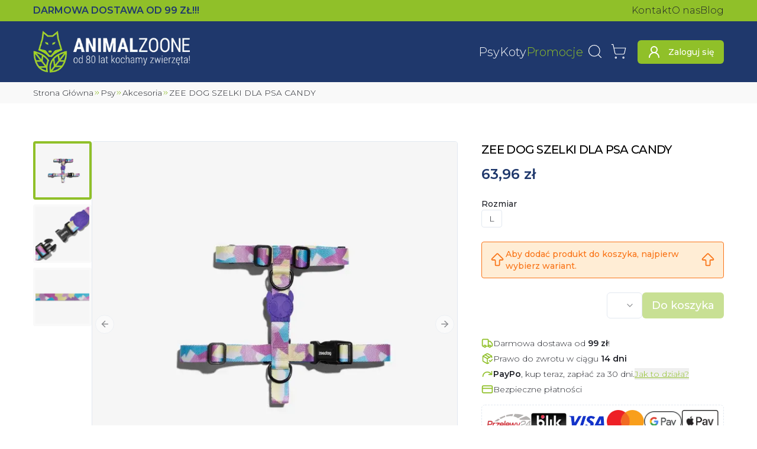

--- FILE ---
content_type: text/html; charset=utf-8
request_url: https://animalzoone.pl/zee-dog-szelki-dla-psa-candy-2269
body_size: 36631
content:
<!DOCTYPE html><html lang="pl" data-sentry-component="BaseLayout" data-sentry-source-file="layout.tsx"><head><script>(function(w,i,g){w[g]=w[g]||[];if(typeof w[g].push=='function')w[g].push(i)})
(window,'GTM-WFXKXVB','google_tags_first_party');</script><script>(function(w,d,s,l){w[l]=w[l]||[];(function(){w[l].push(arguments);})('set', 'developer_id.dYzg1YT', true);
		w[l].push({'gtm.start':new Date().getTime(),event:'gtm.js'});var f=d.getElementsByTagName(s)[0],
		j=d.createElement(s);j.async=true;j.src='/9b1a/';
		f.parentNode.insertBefore(j,f);
		})(window,document,'script','dataLayer');</script><meta charSet="utf-8"/><meta name="viewport" content="width=device-width, initial-scale=1"/><link rel="preload" href="/_next/static/media/1f173e5e25f3efee-s.p.woff2" as="font" crossorigin="" type="font/woff2"/><link rel="preload" href="/_next/static/media/904be59b21bd51cb-s.p.woff2" as="font" crossorigin="" type="font/woff2"/><link rel="preload" as="image" imageSrcSet="/_next/image?url=%2F_next%2Fstatic%2Fmedia%2Flogo.ec43eba1.png&amp;w=16&amp;q=75 16w, /_next/image?url=%2F_next%2Fstatic%2Fmedia%2Flogo.ec43eba1.png&amp;w=32&amp;q=75 32w, /_next/image?url=%2F_next%2Fstatic%2Fmedia%2Flogo.ec43eba1.png&amp;w=48&amp;q=75 48w, /_next/image?url=%2F_next%2Fstatic%2Fmedia%2Flogo.ec43eba1.png&amp;w=64&amp;q=75 64w, /_next/image?url=%2F_next%2Fstatic%2Fmedia%2Flogo.ec43eba1.png&amp;w=96&amp;q=75 96w, /_next/image?url=%2F_next%2Fstatic%2Fmedia%2Flogo.ec43eba1.png&amp;w=128&amp;q=75 128w, /_next/image?url=%2F_next%2Fstatic%2Fmedia%2Flogo.ec43eba1.png&amp;w=200&amp;q=75 200w, /_next/image?url=%2F_next%2Fstatic%2Fmedia%2Flogo.ec43eba1.png&amp;w=256&amp;q=75 256w, /_next/image?url=%2F_next%2Fstatic%2Fmedia%2Flogo.ec43eba1.png&amp;w=384&amp;q=75 384w, /_next/image?url=%2F_next%2Fstatic%2Fmedia%2Flogo.ec43eba1.png&amp;w=420&amp;q=75 420w, /_next/image?url=%2F_next%2Fstatic%2Fmedia%2Flogo.ec43eba1.png&amp;w=640&amp;q=75 640w, /_next/image?url=%2F_next%2Fstatic%2Fmedia%2Flogo.ec43eba1.png&amp;w=750&amp;q=75 750w, /_next/image?url=%2F_next%2Fstatic%2Fmedia%2Flogo.ec43eba1.png&amp;w=828&amp;q=75 828w, /_next/image?url=%2F_next%2Fstatic%2Fmedia%2Flogo.ec43eba1.png&amp;w=1080&amp;q=75 1080w, /_next/image?url=%2F_next%2Fstatic%2Fmedia%2Flogo.ec43eba1.png&amp;w=1200&amp;q=75 1200w, /_next/image?url=%2F_next%2Fstatic%2Fmedia%2Flogo.ec43eba1.png&amp;w=1920&amp;q=75 1920w, /_next/image?url=%2F_next%2Fstatic%2Fmedia%2Flogo.ec43eba1.png&amp;w=2048&amp;q=75 2048w" imageSizes="(max-width: 640px) 185px, 265px"/><link rel="preload" as="image" imageSrcSet="https://animalzoone.pl/zdjecie/f_auto,c_limit,w_200,q_auto/animalzoone/ZEE-DOG-SZELKI-DLA-PSA-CANDY-14579.webp 200w, https://animalzoone.pl/zdjecie/f_auto,c_limit,w_256,q_auto/animalzoone/ZEE-DOG-SZELKI-DLA-PSA-CANDY-14579.webp 256w, https://animalzoone.pl/zdjecie/f_auto,c_limit,w_384,q_auto/animalzoone/ZEE-DOG-SZELKI-DLA-PSA-CANDY-14579.webp 384w, https://animalzoone.pl/zdjecie/f_auto,c_limit,w_420,q_auto/animalzoone/ZEE-DOG-SZELKI-DLA-PSA-CANDY-14579.webp 420w, https://animalzoone.pl/zdjecie/f_auto,c_limit,w_640,q_auto/animalzoone/ZEE-DOG-SZELKI-DLA-PSA-CANDY-14579.webp 640w, https://animalzoone.pl/zdjecie/f_auto,c_limit,w_750,q_auto/animalzoone/ZEE-DOG-SZELKI-DLA-PSA-CANDY-14579.webp 750w, https://animalzoone.pl/zdjecie/f_auto,c_limit,w_828,q_auto/animalzoone/ZEE-DOG-SZELKI-DLA-PSA-CANDY-14579.webp 828w, https://animalzoone.pl/zdjecie/f_auto,c_limit,w_1080,q_auto/animalzoone/ZEE-DOG-SZELKI-DLA-PSA-CANDY-14579.webp 1080w, https://animalzoone.pl/zdjecie/f_auto,c_limit,w_1200,q_auto/animalzoone/ZEE-DOG-SZELKI-DLA-PSA-CANDY-14579.webp 1200w, https://animalzoone.pl/zdjecie/f_auto,c_limit,w_1920,q_auto/animalzoone/ZEE-DOG-SZELKI-DLA-PSA-CANDY-14579.webp 1920w, https://animalzoone.pl/zdjecie/f_auto,c_limit,w_2048,q_auto/animalzoone/ZEE-DOG-SZELKI-DLA-PSA-CANDY-14579.webp 2048w" imageSizes="(max-width: 700px) 100vw, 700px" fetchPriority="high"/><link rel="stylesheet" href="/_next/static/css/d1a02baa94f65102.css" data-precedence="next"/><link rel="stylesheet" href="/_next/static/css/0d006d76b13c0deb.css" data-precedence="next"/><link rel="preload" as="script" fetchPriority="low" href="/_next/static/chunks/webpack-e60846ccf1251ef9.js"/><script src="/_next/static/chunks/273bf2b5-00c96efa06ff4eea.js" async=""></script><script src="/_next/static/chunks/3909-71b2d5719297f75f.js" async=""></script><script src="/_next/static/chunks/main-app-c020e3a699bc1ba6.js" async=""></script><script src="/_next/static/chunks/2871-cf2260c4c497e06b.js" async=""></script><script src="/_next/static/chunks/6790-41d1dc9dc15d530a.js" async=""></script><script src="/_next/static/chunks/1133-9e8578e63c4e952b.js" async=""></script><script src="/_next/static/chunks/6069-0a309ce0bd8f95ff.js" async=""></script><script src="/_next/static/chunks/973-dda3dc8527032884.js" async=""></script><script src="/_next/static/chunks/8250-4a7711e54f4f9736.js" async=""></script><script src="/_next/static/chunks/7314-be052e4652691d13.js" async=""></script><script src="/_next/static/chunks/8843-37583674b4f4292a.js" async=""></script><script src="/_next/static/chunks/3404-f1124adb6548352f.js" async=""></script><script src="/_next/static/chunks/4335-73ab68da0a676d94.js" async=""></script><script src="/_next/static/chunks/app/layout-fb6fbe0f3aaf867e.js" async=""></script><script src="/_next/static/chunks/6082-61bf2243e0649c6c.js" async=""></script><script src="/_next/static/chunks/app/global-error-81c8fabec3bf0f35.js" async=""></script><script src="/_next/static/chunks/5935-3859494d7848aca1.js" async=""></script><script src="/_next/static/chunks/408-52e4db4f997c0859.js" async=""></script><script src="/_next/static/chunks/9250-54196621dac46685.js" async=""></script><script src="/_next/static/chunks/app/%5Bslug%5D/page-32ac54abea9ea02b.js" async=""></script><script src="/_next/static/chunks/app/error-75643b5d1fc47b97.js" async=""></script><meta name="next-size-adjust" content=""/><meta name="theme-color" content="#90c029"/><title>ZEE DOG SZELKI DLA PSA CANDY - AnimalZoone</title><meta name="description" content="Wybierz ZEE DOG SZELKI DLA PSA CANDY w sklepie zoologicznym AnimalZoone! ⭐ Szeroki asortyment produktów w niskiej cenie! ⭐ Odwiedź nasz sklep! ⭐"/><meta name="creator" content="Oskar Radziewicz - stronkadlaciebie.pl"/><link rel="canonical" href="https://animalzoone.pl/zee-dog-szelki-dla-psa-candy-2269"/><meta property="og:title" content="ZEE DOG SZELKI DLA PSA CANDY"/><meta property="og:description" content="Wybierz ZEE DOG SZELKI DLA PSA CANDY w sklepie zoologicznym AnimalZoone! ⭐ Szeroki asortyment produktów w niskiej cenie! ⭐ Odwiedź nasz sklep! ⭐"/><meta property="og:url" content="https://animalzoone.pl/zee-dog-szelki-dla-psa-candy-2269"/><meta property="og:image" content="https://animalzoone.pl/zdjecie/f_auto,c_limit,w_1920,q_auto/animalzoone/ZEE-DOG-SZELKI-DLA-PSA-CANDY-14579.webp"/><meta name="twitter:card" content="summary_large_image"/><meta name="twitter:title" content="ZEE DOG SZELKI DLA PSA CANDY"/><meta name="twitter:description" content="Wybierz ZEE DOG SZELKI DLA PSA CANDY w sklepie zoologicznym AnimalZoone! ⭐ Szeroki asortyment produktów w niskiej cenie! ⭐ Odwiedź nasz sklep! ⭐"/><meta name="twitter:image" content="https://animalzoone.pl/zdjecie/f_auto,c_limit,w_1920,q_auto/animalzoone/ZEE-DOG-SZELKI-DLA-PSA-CANDY-14579.webp"/><link rel="icon" href="/favicon.ico" type="image/x-icon" sizes="150x150"/><link rel="icon" href="/icon.png?a97742233c4c171b" type="image/png" sizes="150x150"/><link rel="icon" href="/icon2.png?3829500876e58166" type="image/png" sizes="16x16"/><link rel="icon" href="/icon3.png?603ec0fef45f9e9f" type="image/png" sizes="32x32"/><link rel="icon" href="/icon4.png?86937baf4cf3e227" type="image/png" sizes="192x192"/><link rel="icon" href="/icon5.png?6e50a0ef0fd643ae" type="image/png" sizes="512x512"/><link rel="apple-touch-icon" href="/apple-icon.png?3b99bce8901928b2" type="image/png" sizes="180x180"/><meta name="sentry-trace" content="39c88af9033c724ebab6a500fafa6886-eb757e7f767048be-1"/><meta name="baggage" content="sentry-environment=production,sentry-release=ba76222ee602197ea1193d5bdbfb6fc78faf6577,sentry-public_key=005eb954434dfa079ab97ebcc78ca415,sentry-trace_id=39c88af9033c724ebab6a500fafa6886,sentry-org_id=4506419566018560,sentry-transaction=GET%20%2F%5Bslug%5D,sentry-sampled=true,sentry-sample_rand=0.14700536706147682,sentry-sample_rate=1"/><script src="/_next/static/chunks/polyfills-42372ed130431b0a.js" noModule=""></script></head><body class="flex min-h-svh flex-col overflow-x-hidden __className_30cb6a"><div hidden=""><!--$--><!--/$--></div><script>(self.__next_s=self.__next_s||[]).push([0,{"data-sentry-element":"Script","data-sentry-component":"GoogleTagManager","data-sentry-source-file":"GoogleTagManager.tsx","children":"\n      (function(w,l){\n        w[l]=w[l]||[];\n\t\t\t\tfunction gtag(){w[l].push(arguments);}\n\t\t\t\tgtag('consent', 'default', {\n\t\t\t\t\t'ad_storage': 'denied',\n\t\t\t\t\t'ad_user_data': 'denied',\n\t\t\t\t\t'ad_personalization': 'denied',\n\t\t\t\t\t'analytics_storage': 'denied'\n\t\t\t\t});\n      })(window,'dataLayer');","id":"_next-gtm-init"}])</script><!--$--><!--/$--><!--$--><!--/$--><div class="fixed left-0 top-0 z-50 h-1 bg-primary" style="width:0%;transition:width 0.5s ease-in-out, opacity 0.3s ease-in-out 1s;opacity:0"></div><div class="top-0 z-30 duration-500 max-sm:sticky max-sm:transition-transform" data-sentry-component="StickyNavbarContainer" data-sentry-source-file="sticky-navbar-container.tsx"><div class="bg-primary py-1.5" data-sentry-component="Preheader" data-sentry-source-file="navbar.tsx"><div class="container flex items-center justify-between gap-7"><span class="font-semibold uppercase text-dark max-sm:text-xs">Darmowa dostawa<!-- --> <!--$-->od 99 ZŁ!!!<!-- --><!--/$--></span><nav class="max-sm:hidden"><ul class="flex gap-x-4 whitespace-nowrap"><li><a class="hover:!text-secondary" data-sentry-element="NextLink" data-sentry-component="Link" data-sentry-source-file="link.tsx" href="/kontakt-i-dane-firmy">Kontakt</a></li><li><a class="hover:!text-secondary" data-sentry-element="NextLink" data-sentry-component="Link" data-sentry-source-file="link.tsx" href="/o-nas">O nas</a></li><li><a class="hover:!text-secondary" data-sentry-element="NextLink" data-sentry-component="Link" data-sentry-source-file="link.tsx" href="/blog">Blog</a></li></ul></nav></div></div><header class="dark"><div class="container flex items-center gap-2 py-2.5 sm:py-4 md:gap-5"><a class="mr-auto" data-sentry-element="NextLink" data-sentry-source-file="link.tsx" data-sentry-component="Link" href="/"><img alt="Animalzoone" data-sentry-element="Image" data-sentry-source-file="navbar.tsx" width="842" height="226" decoding="async" data-nimg="1" class="max-w-[265px] max-sm:max-w-[185px]" style="color:transparent" sizes="(max-width: 640px) 185px, 265px" srcSet="/_next/image?url=%2F_next%2Fstatic%2Fmedia%2Flogo.ec43eba1.png&amp;w=16&amp;q=75 16w, /_next/image?url=%2F_next%2Fstatic%2Fmedia%2Flogo.ec43eba1.png&amp;w=32&amp;q=75 32w, /_next/image?url=%2F_next%2Fstatic%2Fmedia%2Flogo.ec43eba1.png&amp;w=48&amp;q=75 48w, /_next/image?url=%2F_next%2Fstatic%2Fmedia%2Flogo.ec43eba1.png&amp;w=64&amp;q=75 64w, /_next/image?url=%2F_next%2Fstatic%2Fmedia%2Flogo.ec43eba1.png&amp;w=96&amp;q=75 96w, /_next/image?url=%2F_next%2Fstatic%2Fmedia%2Flogo.ec43eba1.png&amp;w=128&amp;q=75 128w, /_next/image?url=%2F_next%2Fstatic%2Fmedia%2Flogo.ec43eba1.png&amp;w=200&amp;q=75 200w, /_next/image?url=%2F_next%2Fstatic%2Fmedia%2Flogo.ec43eba1.png&amp;w=256&amp;q=75 256w, /_next/image?url=%2F_next%2Fstatic%2Fmedia%2Flogo.ec43eba1.png&amp;w=384&amp;q=75 384w, /_next/image?url=%2F_next%2Fstatic%2Fmedia%2Flogo.ec43eba1.png&amp;w=420&amp;q=75 420w, /_next/image?url=%2F_next%2Fstatic%2Fmedia%2Flogo.ec43eba1.png&amp;w=640&amp;q=75 640w, /_next/image?url=%2F_next%2Fstatic%2Fmedia%2Flogo.ec43eba1.png&amp;w=750&amp;q=75 750w, /_next/image?url=%2F_next%2Fstatic%2Fmedia%2Flogo.ec43eba1.png&amp;w=828&amp;q=75 828w, /_next/image?url=%2F_next%2Fstatic%2Fmedia%2Flogo.ec43eba1.png&amp;w=1080&amp;q=75 1080w, /_next/image?url=%2F_next%2Fstatic%2Fmedia%2Flogo.ec43eba1.png&amp;w=1200&amp;q=75 1200w, /_next/image?url=%2F_next%2Fstatic%2Fmedia%2Flogo.ec43eba1.png&amp;w=1920&amp;q=75 1920w, /_next/image?url=%2F_next%2Fstatic%2Fmedia%2Flogo.ec43eba1.png&amp;w=2048&amp;q=75 2048w" src="/_next/image?url=%2F_next%2Fstatic%2Fmedia%2Flogo.ec43eba1.png&amp;w=2048&amp;q=75"/></a><nav class="max-lg:hidden" data-sentry-component="DesktopNav" data-sentry-source-file="desktop-nav.tsx"><ul class="flex items-center gap-x-6"><li><a class="whitespace-nowrap text-xl font-light" data-sentry-element="NextLink" data-sentry-component="Link" data-sentry-source-file="link.tsx" href="/kategoria/karmy-dla-psa-1">Psy</a></li><li><a class="whitespace-nowrap text-xl font-light" data-sentry-element="NextLink" data-sentry-component="Link" data-sentry-source-file="link.tsx" href="/kategoria/karmy-dla-kota-141">Koty</a></li><li><a class="whitespace-nowrap text-xl font-light !text-primary" data-sentry-element="NextLink" data-sentry-component="Link" data-sentry-source-file="link.tsx" href="/promocje">Promocje</a></li></ul></nav><nav class="max-lg:ml-auto"><ul class="flex items-center sm:gap-x-1.5"><li><button class="btn btn-link icon" data-sentry-element="Comp" data-sentry-source-file="button.tsx" data-sentry-component="Button"><svg xmlns="http://www.w3.org/2000/svg" width="24" height="24" viewBox="0 0 24 24" fill="none" stroke="currentColor" stroke-width="2" stroke-linecap="round" stroke-linejoin="round" class="lucide lucide-search size-7 stroke-1 text-white hover:text-primary sm:size-7" aria-hidden="true" data-sentry-element="Search" data-sentry-source-file="searchbar.tsx"><path d="m21 21-4.34-4.34"></path><circle cx="11" cy="11" r="8"></circle></svg><span class="sr-only">Wyszukaj</span></button><!--$!--><template data-dgst="BAILOUT_TO_CLIENT_SIDE_RENDERING"></template><!--/$--></li><li><div class="group relative h-auto" data-sentry-component="CartPreview" data-sentry-source-file="cart-preview.tsx"><a class="btn icon btn-link" data-sentry-element="NextLink" data-sentry-source-file="link.tsx" data-sentry-component="Link" href="/koszyk"><svg xmlns="http://www.w3.org/2000/svg" width="24" height="24" viewBox="0 0 24 24" fill="none" stroke="currentColor" stroke-width="2" stroke-linecap="round" stroke-linejoin="round" class="lucide lucide-shopping-cart size-7 stroke-1 text-white group-hover:text-primary sm:size-7" aria-hidden="true"><circle cx="8" cy="21" r="1"></circle><circle cx="19" cy="21" r="1"></circle><path d="M2.05 2.05h2l2.66 12.42a2 2 0 0 0 2 1.58h9.78a2 2 0 0 0 1.95-1.57l1.65-7.43H5.12"></path></svg><span class="sr-only">Koszyk</span></a></div></li><li class="max-sm:hidden"><a class="btn icon max-xl:btn-link !text-white xl:ml-3 xl:w-auto xl:px-4 xl:py-2" data-sentry-element="NextLink" data-sentry-component="Link" data-sentry-source-file="link.tsx" href="/logowanie"><svg xmlns="http://www.w3.org/2000/svg" width="24" height="24" viewBox="0 0 24 24" fill="none" stroke="currentColor" stroke-width="2" stroke-linecap="round" stroke-linejoin="round" class="lucide lucide-user-round max-xl:size-7 max-xl:stroke-1 xl:mr-3" aria-hidden="true"><circle cx="12" cy="8" r="5"></circle><path d="M20 21a8 8 0 0 0-16 0"></path></svg><span class="max-xl:sr-only">Zaloguj się</span></a></li></ul></nav><button class="btn btn-ghost ml-1 rounded bg-white/5 p-1 text-[.9rem] text-text-foreground hover:bg-primary hover:text-primary-foreground lg:hidden" data-sentry-element="Comp" data-sentry-source-file="button.tsx" type="button" aria-haspopup="dialog" aria-expanded="false" aria-controls="radix-_R_95klb_" data-state="closed" data-sentry-component="Button"><svg xmlns="http://www.w3.org/2000/svg" width="24" height="24" viewBox="0 0 24 24" fill="none" stroke="currentColor" stroke-width="2" stroke-linecap="round" stroke-linejoin="round" class="lucide lucide-menu size-8 text-primary-foreground" aria-hidden="true" data-sentry-element="Menu" data-sentry-source-file="mobile-nav-sheet.tsx"><path d="M4 5h16"></path><path d="M4 12h16"></path><path d="M4 19h16"></path></svg><span class="sr-only">Otwórz Menu</span></button></div></header></div><main class="flex grow flex-col items-stretch justify-start"><script type="application/ld+json">{"@context":"https://schema.org","@type":"ProductGroup","name":"ZEE DOG SZELKI DLA PSA CANDY","image":["https://animalzoone.pl/zdjecie/f_auto,c_limit,w_1920,q_auto/animalzoone/ZEE-DOG-SZELKI-DLA-PSA-CANDY-14579.webp","https://animalzoone.pl/zdjecie/f_auto,c_limit,w_1920,q_auto/animalzoone/ZEE-DOG-SZELKI-DLA-PSA-CANDY-14580.webp","https://animalzoone.pl/zdjecie/f_auto,c_limit,w_1920,q_auto/animalzoone/ZEE-DOG-SZELKI-DLA-PSA-CANDY-14581.webp"],"description":"<h2 id=\"fc1bd9a6-a8db-4332-93e0-c41ef07e1aac\" data-toc-id=\"fc1bd9a6-a8db-4332-93e0-c41ef07e1aac\">ZEE DOG SZELKI DLA PSA CANDY</h2><p>Szelki H-Harness marki Zee Dog stworzone zostały z myślą o wygodzie i bezpieczeństwie psów. Trójstopniowa regulacja pozwala na dopasowanie szelek idealnie do kształtu i wymiarów psa.<br><br>Taśmy wykonane z poliestru teteronowego są odporne na przetarcia, czy pęknięcia. Dodatkowo ich delikatna i miękka faktura nie wyciera sierści (doskonale sprawdzają się także u psów z długim włosem).<br><br>Klamra wyposażona została w 4 punktowy system blokowania, pozwala on na bardzo łatwe zapinanie odpinanie szelek. Eliminuje jednak problem samoczynnie wypinających się zapięć.<br>Podwójny D-Ring pozwala na podpięcie szelek do smyczy w taki sposób, aby pies mógł swobodnie biegać czy spacerować z właścicielem. Szelki nie ograniczają ruchów, właściwie dobrane nie obcierają w newralgicznych miejscach na psim ciele.</p><p><br>Charakterystyczne logi czaszki to połączenie ozdoby z elementem wzmocnienia skrywających się w jej wnętrzu szwów.</p><p></p><react-component src=\"buckle_gif\" alt=\"\" width=\"1920\" height=\"1281\" align=\"center\" type=\"imageEditorComponent\"></react-component><div class=\"table-responsive\" style=\"position: relative;\"><table style=\"min-width: 75px;\"><colgroup><col style=\"min-width: 25px;\"><col style=\"min-width: 25px;\"><col style=\"min-width: 25px;\"></colgroup><tbody><tr><td colspan=\"1\" rowspan=\"1\"><p><strong>ROZMIAR</strong></p></td><td colspan=\"1\" rowspan=\"1\"><p><strong>REGULACJA&nbsp; OBWODU OBRĘCZY BARKOWEJ</strong></p></td><td colspan=\"1\" rowspan=\"1\"><p><strong>REGULACJA OBWODU KLATKI PIERSIOWEJ</strong></p></td></tr><tr><td colspan=\"1\" rowspan=\"1\"><p>XS</p></td><td colspan=\"1\" rowspan=\"1\"><p>20 - 34 cm</p></td><td colspan=\"1\" rowspan=\"1\"><p>23 - 38 cm</p></td></tr><tr><td colspan=\"1\" rowspan=\"1\"><p>S</p></td><td colspan=\"1\" rowspan=\"1\"><p>24 - 38 cm</p></td><td colspan=\"1\" rowspan=\"1\"><p>32 - 53 cm</p></td></tr><tr><td colspan=\"1\" rowspan=\"1\"><p>M</p></td><td colspan=\"1\" rowspan=\"1\"><p>31 - 50 cm</p></td><td colspan=\"1\" rowspan=\"1\"><p>42 - 69 cm</p></td></tr><tr><td colspan=\"1\" rowspan=\"1\"><p>L</p></td><td colspan=\"1\" rowspan=\"1\"><p>40 - 67 cm</p></td><td colspan=\"1\" rowspan=\"1\"><p>62 - 107 cm</p></td></tr></tbody></table></div>","brand":{"@type":"Brand","name":"ZEE DOG"},"manufacturer":{"@type":"Organization","name":"ZEE DOG"},"productGroupID":"2269","url":"https://animalzoone.pl/zee-dog-szelki-dla-psa-candy-2269","hasVariant":[{"@context":"https://schema.org","@type":"Product","name":"ZEE DOG SZELKI DLA PSA CANDY","image":["https://animalzoone.pl/zdjecie/f_auto,c_limit,w_1920,q_auto/animalzoone/ZEE-DOG-SZELKI-DLA-PSA-CANDY-14579.webp","https://animalzoone.pl/zdjecie/f_auto,c_limit,w_1920,q_auto/animalzoone/ZEE-DOG-SZELKI-DLA-PSA-CANDY-14580.webp","https://animalzoone.pl/zdjecie/f_auto,c_limit,w_1920,q_auto/animalzoone/ZEE-DOG-SZELKI-DLA-PSA-CANDY-14581.webp"],"description":"<h2 id=\"fc1bd9a6-a8db-4332-93e0-c41ef07e1aac\" data-toc-id=\"fc1bd9a6-a8db-4332-93e0-c41ef07e1aac\">ZEE DOG SZELKI DLA PSA CANDY</h2><p>Szelki H-Harness marki Zee Dog stworzone zostały z myślą o wygodzie i bezpieczeństwie psów. Trójstopniowa regulacja pozwala na dopasowanie szelek idealnie do kształtu i wymiarów psa.<br><br>Taśmy wykonane z poliestru teteronowego są odporne na przetarcia, czy pęknięcia. Dodatkowo ich delikatna i miękka faktura nie wyciera sierści (doskonale sprawdzają się także u psów z długim włosem).<br><br>Klamra wyposażona została w 4 punktowy system blokowania, pozwala on na bardzo łatwe zapinanie odpinanie szelek. Eliminuje jednak problem samoczynnie wypinających się zapięć.<br>Podwójny D-Ring pozwala na podpięcie szelek do smyczy w taki sposób, aby pies mógł swobodnie biegać czy spacerować z właścicielem. Szelki nie ograniczają ruchów, właściwie dobrane nie obcierają w newralgicznych miejscach na psim ciele.</p><p><br>Charakterystyczne logi czaszki to połączenie ozdoby z elementem wzmocnienia skrywających się w jej wnętrzu szwów.</p><p></p><react-component src=\"buckle_gif\" alt=\"\" width=\"1920\" height=\"1281\" align=\"center\" type=\"imageEditorComponent\"></react-component><div class=\"table-responsive\" style=\"position: relative;\"><table style=\"min-width: 75px;\"><colgroup><col style=\"min-width: 25px;\"><col style=\"min-width: 25px;\"><col style=\"min-width: 25px;\"></colgroup><tbody><tr><td colspan=\"1\" rowspan=\"1\"><p><strong>ROZMIAR</strong></p></td><td colspan=\"1\" rowspan=\"1\"><p><strong>REGULACJA&nbsp; OBWODU OBRĘCZY BARKOWEJ</strong></p></td><td colspan=\"1\" rowspan=\"1\"><p><strong>REGULACJA OBWODU KLATKI PIERSIOWEJ</strong></p></td></tr><tr><td colspan=\"1\" rowspan=\"1\"><p>XS</p></td><td colspan=\"1\" rowspan=\"1\"><p>20 - 34 cm</p></td><td colspan=\"1\" rowspan=\"1\"><p>23 - 38 cm</p></td></tr><tr><td colspan=\"1\" rowspan=\"1\"><p>S</p></td><td colspan=\"1\" rowspan=\"1\"><p>24 - 38 cm</p></td><td colspan=\"1\" rowspan=\"1\"><p>32 - 53 cm</p></td></tr><tr><td colspan=\"1\" rowspan=\"1\"><p>M</p></td><td colspan=\"1\" rowspan=\"1\"><p>31 - 50 cm</p></td><td colspan=\"1\" rowspan=\"1\"><p>42 - 69 cm</p></td></tr><tr><td colspan=\"1\" rowspan=\"1\"><p>L</p></td><td colspan=\"1\" rowspan=\"1\"><p>40 - 67 cm</p></td><td colspan=\"1\" rowspan=\"1\"><p>62 - 107 cm</p></td></tr></tbody></table></div>","brand":{"@type":"Brand","name":"ZEE DOG"},"manufacturer":{"@type":"Organization","name":"ZEE DOG"},"sku":"","gtin":"7898582512263","inProductGroupWithID":"1731","offers":{"@type":"Offer","priceCurrency":"PLN","price":152.81,"itemCondition":"https://schema.org/NewCondition","availability":"https://schema.org/InStock","url":"https://animalzoone.pl/zee-dog-szelki-dla-psa-candy-1731","seller":{"@context":"https://schema.org/","@type":"Store","name":"Sklep zoologiczny AnimalZoone Kraków","url":"https://animalzoone.pl","email":"sklep@animalzoone.pl","telephone":"+48 733 006 694","openingHoursSpecification":[{"@type":"OpeningHoursSpecification","dayOfWeek":["Monday","Tuesday","Wednesday","Thursday","Friday"],"opens":"10:00","closes":"18:00"},{"@type":"OpeningHoursSpecification","dayOfWeek":["Saturday"],"opens":"10:00","closes":"14:00"}],"location":[{"@type":"Place","geo":{"@type":"GeoCoordinates","latitude":50.045530428187675,"longitude":19.952580375577543}}],"address":{"@type":"PostalAddress","streetAddress":"ul. Limanowskiego 6","addressLocality":"Kraków","postalCode":"30-532","addressCountry":"PL"}},"priceSpecification":{"@type":"PriceSpecification","price":152.81,"priceCurrency":"PLN","valueAddedTaxIncluded":true},"shippingDetails":{"@type":"OfferShippingDetails","shippingRate":{"@type":"MonetaryAmount","value":"0","currency":"PLN"},"shippingDestination":{"@type":"DefinedRegion","addressCountry":"PL"},"deliveryTime":{"@type":"ShippingDeliveryTime","handlingTime":{"@type":"QuantitativeValue","unitCode":"DAY","minValue":0,"maxValue":2},"transitTime":{"@type":"QuantitativeValue","unitCode":"DAY","minValue":0,"maxValue":4}}},"hasMerchantReturnPolicy":{"@type":"MerchantReturnPolicy","returnPolicyCategory":"https://schema.org/MerchantReturnFiniteReturnWindow","merchantReturnDays":14,"returnMethod":"https://schema.org/ReturnByMail","returnFees":"https://schema.org/FreeReturn","applicableCountry":"PL"}}}]}</script><!--$?--><template id="B:0"></template><!--/$--><div class="relative max-w-full overflow-x-hidden bg-light" data-sentry-component="BreadcrumbsContainer" data-sentry-source-file="breadcrumbs.tsx"><div class="container pb-0.5 pt-2 max-sm:px-0"><div dir="ltr" class="relative overflow-hidden max-w-full whitespace-nowrap pb-1.5" data-sentry-element="ScrollAreaPrimitive.Root" data-sentry-source-file="scroll-area.tsx" data-sentry-component="ScrollArea" style="position:relative;--radix-scroll-area-corner-width:0px;--radix-scroll-area-corner-height:0px"><style>[data-radix-scroll-area-viewport]{scrollbar-width:none;-ms-overflow-style:none;-webkit-overflow-scrolling:touch;}[data-radix-scroll-area-viewport]::-webkit-scrollbar{display:none}</style><div data-radix-scroll-area-viewport="" class="size-full rounded-[inherit]" data-sentry-element="ScrollAreaPrimitive.Viewport" data-sentry-source-file="scroll-area.tsx" style="overflow-x:hidden;overflow-y:hidden"><div style="min-width:100%;display:table"><ul class="flex w-full gap-1 text-[0.85rem] max-sm:px-3"><li class="flex items-center gap-1 font-light text-text [&amp;&gt;svg]:last:hidden" data-sentry-component="BreadcrumbItem" data-sentry-source-file="breadcrumbs.tsx"><a class="first-letter:capitalize hover:text-primary" href="/">Strona Główna</a><svg xmlns="http://www.w3.org/2000/svg" width="24" height="24" viewBox="0 0 24 24" fill="none" stroke="currentColor" stroke-width="2" stroke-linecap="round" stroke-linejoin="round" class="lucide lucide-chevrons-right size-3 text-primary dark:text-white" aria-hidden="true" data-sentry-element="ChevronsRight" data-sentry-source-file="breadcrumbs.tsx"><path d="m6 17 5-5-5-5"></path><path d="m13 17 5-5-5-5"></path></svg></li><!--$?--><template id="B:1"></template><li class="flex-center" data-sentry-component="BreadcrumbsSkeleton" data-sentry-source-file="breadcrumbs.tsx"><span data-sentry-component="Loader" data-sentry-source-file="loader.tsx"><svg xmlns="http://www.w3.org/2000/svg" width="24" height="24" viewBox="0 0 24 24" fill="none" stroke="currentColor" stroke-width="2" stroke-linecap="round" stroke-linejoin="round" class="lucide lucide-loader-circle size-4 animate-spin text-primary" aria-hidden="true"><path d="M21 12a9 9 0 1 1-6.219-8.56"></path></svg></span></li><!--/$--><li class="flex items-center gap-1 font-light text-text [&amp;&gt;svg]:last:hidden" data-sentry-component="BreadcrumbItem" data-sentry-source-file="breadcrumbs.tsx"><span class="first-letter:capitalize">ZEE DOG SZELKI DLA PSA CANDY</span><svg xmlns="http://www.w3.org/2000/svg" width="24" height="24" viewBox="0 0 24 24" fill="none" stroke="currentColor" stroke-width="2" stroke-linecap="round" stroke-linejoin="round" class="lucide lucide-chevrons-right size-3 text-primary dark:text-white" aria-hidden="true" data-sentry-element="ChevronsRight" data-sentry-source-file="breadcrumbs.tsx"><path d="m6 17 5-5-5-5"></path><path d="m13 17 5-5-5-5"></path></svg></li></ul><span class="absolute left-0 top-0 h-full w-3 bg-gradient-to-l from-transparent to-light sm:hidden"></span><span class="absolute right-0 top-0 h-full w-4 bg-gradient-to-r from-transparent to-light sm:hidden"></span></div></div></div></div></div><section class="sm:my-16 container grid grid-cols-1 gap-x-10 my-6 items-start gap-y-0 xl:grid-cols-[auto_410px] xl:grid-rows-[auto_1fr]" data-sentry-element="Container" data-sentry-source-file="container.tsx" data-sentry-component="Container"><div class="flex items-stretch gap-2 xl:mb-8"><div dir="ltr" class="relative overflow-hidden -mt-2 h-[465px] w-[115px] max-xl:hidden 2xl:h-[538px] 2xl:w-[140px]" data-sentry-element="ScrollAreaPrimitive.Root" data-sentry-component="ScrollArea" data-sentry-source-file="scroll-area.tsx" style="position:relative;--radix-scroll-area-corner-width:0px;--radix-scroll-area-corner-height:0px"><style>[data-radix-scroll-area-viewport]{scrollbar-width:none;-ms-overflow-style:none;-webkit-overflow-scrolling:touch;}[data-radix-scroll-area-viewport]::-webkit-scrollbar{display:none}</style><div data-radix-scroll-area-viewport="" class="size-full rounded-[inherit]" data-sentry-element="ScrollAreaPrimitive.Viewport" data-sentry-source-file="scroll-area.tsx" style="overflow-x:hidden;overflow-y:hidden"><div style="min-width:100%;display:table"><ul class="flex flex-none flex-col"><li class="basis-auto pt-2"><img alt="" data-sentry-element="Image" data-sentry-component="CmsImage" data-sentry-source-file="cms-image.tsx" loading="lazy" width="1000" height="1000" decoding="async" data-nimg="1" class="size-full object-contain rounded border-4 bg-light hover:lg:cursor-pointer border-primary" style="color:transparent" sizes="(max-width: 150px) 100vw, 150px" srcSet="https://animalzoone.pl/zdjecie/f_auto,c_limit,w_200,q_auto/animalzoone/ZEE-DOG-SZELKI-DLA-PSA-CANDY-14579.webp 200w, https://animalzoone.pl/zdjecie/f_auto,c_limit,w_256,q_auto/animalzoone/ZEE-DOG-SZELKI-DLA-PSA-CANDY-14579.webp 256w, https://animalzoone.pl/zdjecie/f_auto,c_limit,w_384,q_auto/animalzoone/ZEE-DOG-SZELKI-DLA-PSA-CANDY-14579.webp 384w, https://animalzoone.pl/zdjecie/f_auto,c_limit,w_420,q_auto/animalzoone/ZEE-DOG-SZELKI-DLA-PSA-CANDY-14579.webp 420w, https://animalzoone.pl/zdjecie/f_auto,c_limit,w_640,q_auto/animalzoone/ZEE-DOG-SZELKI-DLA-PSA-CANDY-14579.webp 640w, https://animalzoone.pl/zdjecie/f_auto,c_limit,w_750,q_auto/animalzoone/ZEE-DOG-SZELKI-DLA-PSA-CANDY-14579.webp 750w, https://animalzoone.pl/zdjecie/f_auto,c_limit,w_828,q_auto/animalzoone/ZEE-DOG-SZELKI-DLA-PSA-CANDY-14579.webp 828w, https://animalzoone.pl/zdjecie/f_auto,c_limit,w_1080,q_auto/animalzoone/ZEE-DOG-SZELKI-DLA-PSA-CANDY-14579.webp 1080w, https://animalzoone.pl/zdjecie/f_auto,c_limit,w_1200,q_auto/animalzoone/ZEE-DOG-SZELKI-DLA-PSA-CANDY-14579.webp 1200w, https://animalzoone.pl/zdjecie/f_auto,c_limit,w_1920,q_auto/animalzoone/ZEE-DOG-SZELKI-DLA-PSA-CANDY-14579.webp 1920w, https://animalzoone.pl/zdjecie/f_auto,c_limit,w_2048,q_auto/animalzoone/ZEE-DOG-SZELKI-DLA-PSA-CANDY-14579.webp 2048w" src="https://animalzoone.pl/zdjecie/f_auto,c_limit,w_2048,q_auto/animalzoone/ZEE-DOG-SZELKI-DLA-PSA-CANDY-14579.webp"/></li><li class="basis-auto pt-2"><img alt="" data-sentry-element="Image" data-sentry-component="CmsImage" data-sentry-source-file="cms-image.tsx" loading="lazy" width="1000" height="1000" decoding="async" data-nimg="1" class="size-full object-contain rounded border-4 border-light bg-light hover:lg:cursor-pointer" style="color:transparent" sizes="(max-width: 150px) 100vw, 150px" srcSet="https://animalzoone.pl/zdjecie/f_auto,c_limit,w_200,q_auto/animalzoone/ZEE-DOG-SZELKI-DLA-PSA-CANDY-14580.webp 200w, https://animalzoone.pl/zdjecie/f_auto,c_limit,w_256,q_auto/animalzoone/ZEE-DOG-SZELKI-DLA-PSA-CANDY-14580.webp 256w, https://animalzoone.pl/zdjecie/f_auto,c_limit,w_384,q_auto/animalzoone/ZEE-DOG-SZELKI-DLA-PSA-CANDY-14580.webp 384w, https://animalzoone.pl/zdjecie/f_auto,c_limit,w_420,q_auto/animalzoone/ZEE-DOG-SZELKI-DLA-PSA-CANDY-14580.webp 420w, https://animalzoone.pl/zdjecie/f_auto,c_limit,w_640,q_auto/animalzoone/ZEE-DOG-SZELKI-DLA-PSA-CANDY-14580.webp 640w, https://animalzoone.pl/zdjecie/f_auto,c_limit,w_750,q_auto/animalzoone/ZEE-DOG-SZELKI-DLA-PSA-CANDY-14580.webp 750w, https://animalzoone.pl/zdjecie/f_auto,c_limit,w_828,q_auto/animalzoone/ZEE-DOG-SZELKI-DLA-PSA-CANDY-14580.webp 828w, https://animalzoone.pl/zdjecie/f_auto,c_limit,w_1080,q_auto/animalzoone/ZEE-DOG-SZELKI-DLA-PSA-CANDY-14580.webp 1080w, https://animalzoone.pl/zdjecie/f_auto,c_limit,w_1200,q_auto/animalzoone/ZEE-DOG-SZELKI-DLA-PSA-CANDY-14580.webp 1200w, https://animalzoone.pl/zdjecie/f_auto,c_limit,w_1920,q_auto/animalzoone/ZEE-DOG-SZELKI-DLA-PSA-CANDY-14580.webp 1920w, https://animalzoone.pl/zdjecie/f_auto,c_limit,w_2048,q_auto/animalzoone/ZEE-DOG-SZELKI-DLA-PSA-CANDY-14580.webp 2048w" src="https://animalzoone.pl/zdjecie/f_auto,c_limit,w_2048,q_auto/animalzoone/ZEE-DOG-SZELKI-DLA-PSA-CANDY-14580.webp"/></li><li class="basis-auto pt-2"><img alt="" data-sentry-element="Image" data-sentry-component="CmsImage" data-sentry-source-file="cms-image.tsx" loading="lazy" width="1000" height="1000" decoding="async" data-nimg="1" class="size-full object-contain rounded border-4 border-light bg-light hover:lg:cursor-pointer" style="color:transparent" sizes="(max-width: 150px) 100vw, 150px" srcSet="https://animalzoone.pl/zdjecie/f_auto,c_limit,w_200,q_auto/animalzoone/ZEE-DOG-SZELKI-DLA-PSA-CANDY-14581.webp 200w, https://animalzoone.pl/zdjecie/f_auto,c_limit,w_256,q_auto/animalzoone/ZEE-DOG-SZELKI-DLA-PSA-CANDY-14581.webp 256w, https://animalzoone.pl/zdjecie/f_auto,c_limit,w_384,q_auto/animalzoone/ZEE-DOG-SZELKI-DLA-PSA-CANDY-14581.webp 384w, https://animalzoone.pl/zdjecie/f_auto,c_limit,w_420,q_auto/animalzoone/ZEE-DOG-SZELKI-DLA-PSA-CANDY-14581.webp 420w, https://animalzoone.pl/zdjecie/f_auto,c_limit,w_640,q_auto/animalzoone/ZEE-DOG-SZELKI-DLA-PSA-CANDY-14581.webp 640w, https://animalzoone.pl/zdjecie/f_auto,c_limit,w_750,q_auto/animalzoone/ZEE-DOG-SZELKI-DLA-PSA-CANDY-14581.webp 750w, https://animalzoone.pl/zdjecie/f_auto,c_limit,w_828,q_auto/animalzoone/ZEE-DOG-SZELKI-DLA-PSA-CANDY-14581.webp 828w, https://animalzoone.pl/zdjecie/f_auto,c_limit,w_1080,q_auto/animalzoone/ZEE-DOG-SZELKI-DLA-PSA-CANDY-14581.webp 1080w, https://animalzoone.pl/zdjecie/f_auto,c_limit,w_1200,q_auto/animalzoone/ZEE-DOG-SZELKI-DLA-PSA-CANDY-14581.webp 1200w, https://animalzoone.pl/zdjecie/f_auto,c_limit,w_1920,q_auto/animalzoone/ZEE-DOG-SZELKI-DLA-PSA-CANDY-14581.webp 1920w, https://animalzoone.pl/zdjecie/f_auto,c_limit,w_2048,q_auto/animalzoone/ZEE-DOG-SZELKI-DLA-PSA-CANDY-14581.webp 2048w" src="https://animalzoone.pl/zdjecie/f_auto,c_limit,w_2048,q_auto/animalzoone/ZEE-DOG-SZELKI-DLA-PSA-CANDY-14581.webp"/></li></ul></div></div></div><div class="relative w-full" role="region" aria-roledescription="carousel"><div class="overflow-hidden max-sm:-mx-3 max-sm:px-3" data-sentry-component="CarouselContent" data-sentry-source-file="carousel.tsx"><div class="flex -ml-4"><div role="group" aria-roledescription="slide" class="min-w-0 shrink-0 grow-0 basis-full pl-4" data-sentry-component="CarouselItem" data-sentry-source-file="carousel.tsx"><div class="relative aspect-[4/3] overflow-hidden rounded" data-sentry-component="CmsImageContainer" data-sentry-source-file="cms-image.tsx"><img alt="" data-sentry-element="Image" data-sentry-component="CmsImage" data-sentry-source-file="cms-image.tsx" fetchPriority="high" width="1000" height="1000" decoding="async" data-nimg="1" class="size-full object-contain rounded border hover:lg:cursor-pointer" style="color:transparent" sizes="(max-width: 700px) 100vw, 700px" srcSet="https://animalzoone.pl/zdjecie/f_auto,c_limit,w_200,q_auto/animalzoone/ZEE-DOG-SZELKI-DLA-PSA-CANDY-14579.webp 200w, https://animalzoone.pl/zdjecie/f_auto,c_limit,w_256,q_auto/animalzoone/ZEE-DOG-SZELKI-DLA-PSA-CANDY-14579.webp 256w, https://animalzoone.pl/zdjecie/f_auto,c_limit,w_384,q_auto/animalzoone/ZEE-DOG-SZELKI-DLA-PSA-CANDY-14579.webp 384w, https://animalzoone.pl/zdjecie/f_auto,c_limit,w_420,q_auto/animalzoone/ZEE-DOG-SZELKI-DLA-PSA-CANDY-14579.webp 420w, https://animalzoone.pl/zdjecie/f_auto,c_limit,w_640,q_auto/animalzoone/ZEE-DOG-SZELKI-DLA-PSA-CANDY-14579.webp 640w, https://animalzoone.pl/zdjecie/f_auto,c_limit,w_750,q_auto/animalzoone/ZEE-DOG-SZELKI-DLA-PSA-CANDY-14579.webp 750w, https://animalzoone.pl/zdjecie/f_auto,c_limit,w_828,q_auto/animalzoone/ZEE-DOG-SZELKI-DLA-PSA-CANDY-14579.webp 828w, https://animalzoone.pl/zdjecie/f_auto,c_limit,w_1080,q_auto/animalzoone/ZEE-DOG-SZELKI-DLA-PSA-CANDY-14579.webp 1080w, https://animalzoone.pl/zdjecie/f_auto,c_limit,w_1200,q_auto/animalzoone/ZEE-DOG-SZELKI-DLA-PSA-CANDY-14579.webp 1200w, https://animalzoone.pl/zdjecie/f_auto,c_limit,w_1920,q_auto/animalzoone/ZEE-DOG-SZELKI-DLA-PSA-CANDY-14579.webp 1920w, https://animalzoone.pl/zdjecie/f_auto,c_limit,w_2048,q_auto/animalzoone/ZEE-DOG-SZELKI-DLA-PSA-CANDY-14579.webp 2048w" src="https://animalzoone.pl/zdjecie/f_auto,c_limit,w_2048,q_auto/animalzoone/ZEE-DOG-SZELKI-DLA-PSA-CANDY-14579.webp"/></div></div><div role="group" aria-roledescription="slide" class="min-w-0 shrink-0 grow-0 basis-full pl-4" data-sentry-component="CarouselItem" data-sentry-source-file="carousel.tsx"><div class="relative aspect-[4/3] overflow-hidden rounded" data-sentry-component="CmsImageContainer" data-sentry-source-file="cms-image.tsx"><img alt="" data-sentry-element="Image" data-sentry-component="CmsImage" data-sentry-source-file="cms-image.tsx" loading="lazy" width="1000" height="1000" decoding="async" data-nimg="1" class="size-full object-contain rounded border hover:lg:cursor-pointer" style="color:transparent" sizes="(max-width: 700px) 100vw, 700px" srcSet="https://animalzoone.pl/zdjecie/f_auto,c_limit,w_200,q_auto/animalzoone/ZEE-DOG-SZELKI-DLA-PSA-CANDY-14580.webp 200w, https://animalzoone.pl/zdjecie/f_auto,c_limit,w_256,q_auto/animalzoone/ZEE-DOG-SZELKI-DLA-PSA-CANDY-14580.webp 256w, https://animalzoone.pl/zdjecie/f_auto,c_limit,w_384,q_auto/animalzoone/ZEE-DOG-SZELKI-DLA-PSA-CANDY-14580.webp 384w, https://animalzoone.pl/zdjecie/f_auto,c_limit,w_420,q_auto/animalzoone/ZEE-DOG-SZELKI-DLA-PSA-CANDY-14580.webp 420w, https://animalzoone.pl/zdjecie/f_auto,c_limit,w_640,q_auto/animalzoone/ZEE-DOG-SZELKI-DLA-PSA-CANDY-14580.webp 640w, https://animalzoone.pl/zdjecie/f_auto,c_limit,w_750,q_auto/animalzoone/ZEE-DOG-SZELKI-DLA-PSA-CANDY-14580.webp 750w, https://animalzoone.pl/zdjecie/f_auto,c_limit,w_828,q_auto/animalzoone/ZEE-DOG-SZELKI-DLA-PSA-CANDY-14580.webp 828w, https://animalzoone.pl/zdjecie/f_auto,c_limit,w_1080,q_auto/animalzoone/ZEE-DOG-SZELKI-DLA-PSA-CANDY-14580.webp 1080w, https://animalzoone.pl/zdjecie/f_auto,c_limit,w_1200,q_auto/animalzoone/ZEE-DOG-SZELKI-DLA-PSA-CANDY-14580.webp 1200w, https://animalzoone.pl/zdjecie/f_auto,c_limit,w_1920,q_auto/animalzoone/ZEE-DOG-SZELKI-DLA-PSA-CANDY-14580.webp 1920w, https://animalzoone.pl/zdjecie/f_auto,c_limit,w_2048,q_auto/animalzoone/ZEE-DOG-SZELKI-DLA-PSA-CANDY-14580.webp 2048w" src="https://animalzoone.pl/zdjecie/f_auto,c_limit,w_2048,q_auto/animalzoone/ZEE-DOG-SZELKI-DLA-PSA-CANDY-14580.webp"/></div></div><div role="group" aria-roledescription="slide" class="min-w-0 shrink-0 grow-0 basis-full pl-4" data-sentry-component="CarouselItem" data-sentry-source-file="carousel.tsx"><div class="relative aspect-[4/3] overflow-hidden rounded" data-sentry-component="CmsImageContainer" data-sentry-source-file="cms-image.tsx"><img alt="" data-sentry-element="Image" data-sentry-component="CmsImage" data-sentry-source-file="cms-image.tsx" loading="lazy" width="1000" height="1000" decoding="async" data-nimg="1" class="size-full object-contain rounded border hover:lg:cursor-pointer" style="color:transparent" sizes="(max-width: 700px) 100vw, 700px" srcSet="https://animalzoone.pl/zdjecie/f_auto,c_limit,w_200,q_auto/animalzoone/ZEE-DOG-SZELKI-DLA-PSA-CANDY-14581.webp 200w, https://animalzoone.pl/zdjecie/f_auto,c_limit,w_256,q_auto/animalzoone/ZEE-DOG-SZELKI-DLA-PSA-CANDY-14581.webp 256w, https://animalzoone.pl/zdjecie/f_auto,c_limit,w_384,q_auto/animalzoone/ZEE-DOG-SZELKI-DLA-PSA-CANDY-14581.webp 384w, https://animalzoone.pl/zdjecie/f_auto,c_limit,w_420,q_auto/animalzoone/ZEE-DOG-SZELKI-DLA-PSA-CANDY-14581.webp 420w, https://animalzoone.pl/zdjecie/f_auto,c_limit,w_640,q_auto/animalzoone/ZEE-DOG-SZELKI-DLA-PSA-CANDY-14581.webp 640w, https://animalzoone.pl/zdjecie/f_auto,c_limit,w_750,q_auto/animalzoone/ZEE-DOG-SZELKI-DLA-PSA-CANDY-14581.webp 750w, https://animalzoone.pl/zdjecie/f_auto,c_limit,w_828,q_auto/animalzoone/ZEE-DOG-SZELKI-DLA-PSA-CANDY-14581.webp 828w, https://animalzoone.pl/zdjecie/f_auto,c_limit,w_1080,q_auto/animalzoone/ZEE-DOG-SZELKI-DLA-PSA-CANDY-14581.webp 1080w, https://animalzoone.pl/zdjecie/f_auto,c_limit,w_1200,q_auto/animalzoone/ZEE-DOG-SZELKI-DLA-PSA-CANDY-14581.webp 1200w, https://animalzoone.pl/zdjecie/f_auto,c_limit,w_1920,q_auto/animalzoone/ZEE-DOG-SZELKI-DLA-PSA-CANDY-14581.webp 1920w, https://animalzoone.pl/zdjecie/f_auto,c_limit,w_2048,q_auto/animalzoone/ZEE-DOG-SZELKI-DLA-PSA-CANDY-14581.webp 2048w" src="https://animalzoone.pl/zdjecie/f_auto,c_limit,w_2048,q_auto/animalzoone/ZEE-DOG-SZELKI-DLA-PSA-CANDY-14581.webp"/></div></div></div></div><div class="absolute left-2 top-2 sm:left-3 sm:top-3"></div><button class="btn btn-carousel btn-outline top-1/2 -translate-y-1/2 left-1.5 disabled:pointer-events-auto" disabled="" data-sentry-element="Comp" data-sentry-component="Button" data-sentry-source-file="button.tsx"><svg xmlns="http://www.w3.org/2000/svg" width="24" height="24" viewBox="0 0 24 24" fill="none" stroke="currentColor" stroke-width="2" stroke-linecap="round" stroke-linejoin="round" class="lucide lucide-arrow-left size-full" aria-hidden="true"><path d="m12 19-7-7 7-7"></path><path d="M19 12H5"></path></svg><span class="sr-only">Poprzedni slajd</span></button><button class="btn btn-carousel btn-outline top-1/2 -translate-y-1/2 right-1.5 disabled:pointer-events-auto" disabled="" data-sentry-element="Comp" data-sentry-component="Button" data-sentry-source-file="button.tsx"><svg xmlns="http://www.w3.org/2000/svg" width="24" height="24" viewBox="0 0 24 24" fill="none" stroke="currentColor" stroke-width="2" stroke-linecap="round" stroke-linejoin="round" class="lucide lucide-arrow-right size-full" aria-hidden="true"><path d="M5 12h14"></path><path d="m12 5 7 7-7 7"></path></svg><span class="sr-only">Następny slajd</span></button><div class="mt-2.5 flex h-1 justify-center gap-1 sm:hidden" data-sentry-component="CarouselDots" data-sentry-source-file="carousel.tsx"></div></div></div><div class="relative h-full max-xl:my-8 xl:row-span-2"><aside class="top-4 xl:sticky"><h1 class="mb-3 text-xl !leading-[140%] text-black">ZEE DOG SZELKI DLA PSA CANDY</h1><div class="text-2xl font-semibold text-dark">63,96 zł</div><!--$--><div class="my-6 space-y-4" data-sentry-component="VariantSelector" data-sentry-source-file="variant-selector.tsx"><div data-sentry-component="AttributeSelector" data-sentry-source-file="variant-selector.tsx"><p class="text-sm font-medium">Rozmiar</p><div class="flex flex-wrap gap-2"><button class="relative rounded border px-3 py-1 text-sm bg-white"><span class="relative z-10">L</span></button></div></div></div><!--/$--><div class="w-full rounded border border-orange-500 bg-orange-100 px-3 py-2.5 text-sm font-medium text-orange-500 my-4 flex items-center justify-between gap-x-2 max-sm:text-center" data-sentry-component="WarningCard" data-sentry-source-file="warning-card.tsx"><svg xmlns="http://www.w3.org/2000/svg" width="24" height="24" viewBox="0 0 24 24" fill="none" stroke="currentColor" stroke-width="2" stroke-linecap="round" stroke-linejoin="round" class="lucide lucide-arrow-big-up size-9 stroke-[1.5]" aria-hidden="true"><path d="M9 13a1 1 0 0 0-1-1H5.061a1 1 0 0 1-.75-1.811l6.836-6.835a1.207 1.207 0 0 1 1.707 0l6.835 6.835a1 1 0 0 1-.75 1.811H16a1 1 0 0 0-1 1v6a1 1 0 0 1-1 1h-4a1 1 0 0 1-1-1z"></path></svg>Aby dodać produkt do koszyka, najpierw wybierz wariant.<svg xmlns="http://www.w3.org/2000/svg" width="24" height="24" viewBox="0 0 24 24" fill="none" stroke="currentColor" stroke-width="2" stroke-linecap="round" stroke-linejoin="round" class="lucide lucide-arrow-big-up size-9 stroke-[1.5]" aria-hidden="true"><path d="M9 13a1 1 0 0 0-1-1H5.061a1 1 0 0 1-.75-1.811l6.836-6.835a1.207 1.207 0 0 1 1.707 0l6.835 6.835a1 1 0 0 1-.75 1.811H16a1 1 0 0 0-1 1v6a1 1 0 0 1-1 1h-4a1 1 0 0 1-1-1z"></path></svg></div><div class="mb-8 flex justify-end gap-3 mt-6"><div class="relative" data-sentry-component="AmountPicker" data-sentry-source-file="amount-picker.tsx"><button type="button" role="combobox" aria-controls="radix-_R_2pkhbsnpklb_" aria-expanded="false" aria-autocomplete="none" dir="ltr" data-state="closed" class="items-center justify-between rounded-md border border-input bg-background px-3 py-2 text-sm ring-offset-background placeholder:text-muted-foreground focus:outline-none focus:ring-2 focus:ring-ring focus:ring-offset-2 disabled:cursor-not-allowed disabled:opacity-50 [&amp;&gt;span]:line-clamp-1 h-full w-[60px] flex" data-sentry-element="SelectTrigger" data-sentry-source-file="amount-picker.tsx"><span data-sentry-element="SelectValue" data-sentry-source-file="amount-picker.tsx" style="pointer-events:none"></span><svg xmlns="http://www.w3.org/2000/svg" width="24" height="24" viewBox="0 0 24 24" fill="none" stroke="currentColor" stroke-width="2" stroke-linecap="round" stroke-linejoin="round" class="lucide lucide-chevron-down size-4 opacity-50" aria-hidden="true"><path d="m6 9 6 6 6-6"></path></svg></button><select aria-hidden="true" tabindex="-1" style="position:absolute;border:0;width:1px;height:1px;padding:0;margin:-1px;overflow:hidden;clip:rect(0, 0, 0, 0);white-space:nowrap;word-wrap:normal"></select><input type="number" class="flex rounded-md border border-input bg-background text-sm ring-offset-background file:border-0 file:bg-transparent file:text-sm file:font-medium placeholder:text-muted-foreground focus-visible:outline-none focus-visible:ring-2 focus-visible:ring-ring focus-visible:ring-offset-2 disabled:cursor-not-allowed disabled:opacity-50 absolute size-0 p-0 opacity-0 [appearance:textfield] [&amp;::-webkit-inner-spin-button]:appearance-none [&amp;::-webkit-outer-spin-button]:appearance-none" min="1" data-sentry-element="Input" data-sentry-source-file="amount-picker.tsx" value="1"/></div><button class="btn font-medium opacity-50 hover:bg-primary text-lg" aria-disabled="true" data-sentry-element="Comp" data-sentry-source-file="button.tsx" data-sentry-component="Button">Do koszyka</button><!--$!--><template data-dgst="BAILOUT_TO_CLIENT_SIDE_RENDERING"></template><!--/$--></div><div class="mb-4 mt-6 space-y-1.5 rounded-md"><div class="flex items-center gap-x-2 text-sm"><svg xmlns="http://www.w3.org/2000/svg" width="24" height="24" viewBox="0 0 24 24" fill="none" stroke="currentColor" stroke-width="2" stroke-linecap="round" stroke-linejoin="round" class="lucide lucide-truck size-5 text-primary" aria-hidden="true"><path d="M14 18V6a2 2 0 0 0-2-2H4a2 2 0 0 0-2 2v11a1 1 0 0 0 1 1h2"></path><path d="M15 18H9"></path><path d="M19 18h2a1 1 0 0 0 1-1v-3.65a1 1 0 0 0-.22-.624l-3.48-4.35A1 1 0 0 0 17.52 8H14"></path><circle cx="17" cy="18" r="2"></circle><circle cx="7" cy="18" r="2"></circle></svg> <span>Darmowa dostawa od<!-- --> <span class="font-semibold">99<!-- --> zł</span>!</span></div><div class="flex items-center gap-x-2 text-sm"><svg xmlns="http://www.w3.org/2000/svg" width="24" height="24" viewBox="0 0 24 24" fill="none" stroke="currentColor" stroke-width="2" stroke-linecap="round" stroke-linejoin="round" class="lucide lucide-package-check size-5 text-primary" aria-hidden="true" data-sentry-element="PackageCheck" data-sentry-source-file="product.tsx"><path d="m16 16 2 2 4-4"></path><path d="M21 10V8a2 2 0 0 0-1-1.73l-7-4a2 2 0 0 0-2 0l-7 4A2 2 0 0 0 3 8v8a2 2 0 0 0 1 1.73l7 4a2 2 0 0 0 2 0l2-1.14"></path><path d="m7.5 4.27 9 5.15"></path><polyline points="3.29 7 12 12 20.71 7"></polyline><line x1="12" x2="12" y1="22" y2="12"></line></svg><span>Prawo do zwrotu w ciągu <span class="font-semibold">14 dni</span></span></div><div class="flex flex-wrap items-center gap-x-2 text-sm"><svg xmlns="http://www.w3.org/2000/svg" width="24" height="24" viewBox="0 0 24 24" fill="none" stroke="currentColor" stroke-width="2" stroke-linecap="round" stroke-linejoin="round" class="lucide lucide-redo size-5 text-primary" aria-hidden="true" data-sentry-element="Redo" data-sentry-source-file="product.tsx"><path d="M21 7v6h-6"></path><path d="M3 17a9 9 0 0 1 9-9 9 9 0 0 1 6 2.3l3 2.7"></path></svg><span><span class="font-semibold">PayPo</span>, kup teraz, zapłać za 30 dni.</span><button type="button" aria-haspopup="dialog" aria-expanded="false" aria-controls="radix-_R_3e4hbsnpklb_" data-state="closed" class="text-primary underline" data-sentry-element="DialogTrigger" data-sentry-source-file="paypo-how-it-works-dialog.tsx">Jak to działa?</button></div><div class="flex items-center gap-x-2 text-sm"><svg xmlns="http://www.w3.org/2000/svg" width="24" height="24" viewBox="0 0 24 24" fill="none" stroke="currentColor" stroke-width="2" stroke-linecap="round" stroke-linejoin="round" class="lucide lucide-credit-card size-5 text-primary" aria-hidden="true" data-sentry-element="CreditCard" data-sentry-source-file="product.tsx"><rect width="20" height="14" x="2" y="5" rx="2"></rect><line x1="2" x2="22" y1="10" y2="10"></line></svg><span>Bezpieczne płatności</span></div></div><div class="flex items-center justify-between gap-3 [&amp;_img]:max-h-11 my-4 w-full rounded-md border border-dashed p-2" data-sentry-component="PaymentMethodLogos" data-sentry-source-file="payment-method-logos.tsx"><div style="flex-basis:154%"><img alt="Przelewy24" data-sentry-element="Image" data-sentry-component="CmsImage" data-sentry-source-file="cms-image.tsx" loading="lazy" width="150" height="53" decoding="async" data-nimg="1" class="size-full object-contain" style="color:transparent" sizes="(max-width: 150px) 100vw, 150px" srcSet="https://animalzoone.pl/zdjecie/f_auto,c_limit,w_200,q_auto/Przelewy24_logo_mr4e2x.webp 200w, https://animalzoone.pl/zdjecie/f_auto,c_limit,w_256,q_auto/Przelewy24_logo_mr4e2x.webp 256w, https://animalzoone.pl/zdjecie/f_auto,c_limit,w_384,q_auto/Przelewy24_logo_mr4e2x.webp 384w, https://animalzoone.pl/zdjecie/f_auto,c_limit,w_420,q_auto/Przelewy24_logo_mr4e2x.webp 420w, https://animalzoone.pl/zdjecie/f_auto,c_limit,w_640,q_auto/Przelewy24_logo_mr4e2x.webp 640w, https://animalzoone.pl/zdjecie/f_auto,c_limit,w_750,q_auto/Przelewy24_logo_mr4e2x.webp 750w, https://animalzoone.pl/zdjecie/f_auto,c_limit,w_828,q_auto/Przelewy24_logo_mr4e2x.webp 828w, https://animalzoone.pl/zdjecie/f_auto,c_limit,w_1080,q_auto/Przelewy24_logo_mr4e2x.webp 1080w, https://animalzoone.pl/zdjecie/f_auto,c_limit,w_1200,q_auto/Przelewy24_logo_mr4e2x.webp 1200w, https://animalzoone.pl/zdjecie/f_auto,c_limit,w_1920,q_auto/Przelewy24_logo_mr4e2x.webp 1920w, https://animalzoone.pl/zdjecie/f_auto,c_limit,w_2048,q_auto/Przelewy24_logo_mr4e2x.webp 2048w" src="https://animalzoone.pl/zdjecie/f_auto,c_limit,w_2048,q_auto/Przelewy24_logo_mr4e2x.webp"/></div><div style="flex-basis:122%"><img alt="Blik" data-sentry-element="Image" data-sentry-component="CmsImage" data-sentry-source-file="cms-image.tsx" loading="lazy" width="169" height="85" decoding="async" data-nimg="1" class="size-full object-contain" style="color:transparent" sizes="(max-width: 169px) 100vw, 169px" srcSet="https://animalzoone.pl/zdjecie/f_auto,c_limit,w_200,q_auto/Blik.webp 200w, https://animalzoone.pl/zdjecie/f_auto,c_limit,w_256,q_auto/Blik.webp 256w, https://animalzoone.pl/zdjecie/f_auto,c_limit,w_384,q_auto/Blik.webp 384w, https://animalzoone.pl/zdjecie/f_auto,c_limit,w_420,q_auto/Blik.webp 420w, https://animalzoone.pl/zdjecie/f_auto,c_limit,w_640,q_auto/Blik.webp 640w, https://animalzoone.pl/zdjecie/f_auto,c_limit,w_750,q_auto/Blik.webp 750w, https://animalzoone.pl/zdjecie/f_auto,c_limit,w_828,q_auto/Blik.webp 828w, https://animalzoone.pl/zdjecie/f_auto,c_limit,w_1080,q_auto/Blik.webp 1080w, https://animalzoone.pl/zdjecie/f_auto,c_limit,w_1200,q_auto/Blik.webp 1200w, https://animalzoone.pl/zdjecie/f_auto,c_limit,w_1920,q_auto/Blik.webp 1920w, https://animalzoone.pl/zdjecie/f_auto,c_limit,w_2048,q_auto/Blik.webp 2048w" src="https://animalzoone.pl/zdjecie/f_auto,c_limit,w_2048,q_auto/Blik.webp"/></div><div style="flex-basis:139%"><img alt="Visa" data-sentry-element="Image" data-sentry-component="CmsImage" data-sentry-source-file="cms-image.tsx" loading="lazy" width="207" height="68" decoding="async" data-nimg="1" class="size-full object-contain bg-white p-1 rounded-[0.15rem]" style="color:transparent" sizes="(max-width: 207px) 100vw, 207px" srcSet="https://animalzoone.pl/zdjecie/f_auto,c_limit,w_200,q_auto/VISA.webp 200w, https://animalzoone.pl/zdjecie/f_auto,c_limit,w_256,q_auto/VISA.webp 256w, https://animalzoone.pl/zdjecie/f_auto,c_limit,w_384,q_auto/VISA.webp 384w, https://animalzoone.pl/zdjecie/f_auto,c_limit,w_420,q_auto/VISA.webp 420w, https://animalzoone.pl/zdjecie/f_auto,c_limit,w_640,q_auto/VISA.webp 640w, https://animalzoone.pl/zdjecie/f_auto,c_limit,w_750,q_auto/VISA.webp 750w, https://animalzoone.pl/zdjecie/f_auto,c_limit,w_828,q_auto/VISA.webp 828w, https://animalzoone.pl/zdjecie/f_auto,c_limit,w_1080,q_auto/VISA.webp 1080w, https://animalzoone.pl/zdjecie/f_auto,c_limit,w_1200,q_auto/VISA.webp 1200w, https://animalzoone.pl/zdjecie/f_auto,c_limit,w_1920,q_auto/VISA.webp 1920w, https://animalzoone.pl/zdjecie/f_auto,c_limit,w_2048,q_auto/VISA.webp 2048w" src="https://animalzoone.pl/zdjecie/f_auto,c_limit,w_2048,q_auto/VISA.webp"/></div><div style="flex-basis:128%"><img alt="Mastercard" data-sentry-element="Image" data-sentry-component="CmsImage" data-sentry-source-file="cms-image.tsx" loading="lazy" width="127" height="79" decoding="async" data-nimg="1" class="size-full object-contain" style="color:transparent" sizes="(max-width: 127px) 100vw, 127px" srcSet="https://animalzoone.pl/zdjecie/f_auto,c_limit,w_200,q_auto/mastercard.webp 200w, https://animalzoone.pl/zdjecie/f_auto,c_limit,w_256,q_auto/mastercard.webp 256w, https://animalzoone.pl/zdjecie/f_auto,c_limit,w_384,q_auto/mastercard.webp 384w, https://animalzoone.pl/zdjecie/f_auto,c_limit,w_420,q_auto/mastercard.webp 420w, https://animalzoone.pl/zdjecie/f_auto,c_limit,w_640,q_auto/mastercard.webp 640w, https://animalzoone.pl/zdjecie/f_auto,c_limit,w_750,q_auto/mastercard.webp 750w, https://animalzoone.pl/zdjecie/f_auto,c_limit,w_828,q_auto/mastercard.webp 828w, https://animalzoone.pl/zdjecie/f_auto,c_limit,w_1080,q_auto/mastercard.webp 1080w, https://animalzoone.pl/zdjecie/f_auto,c_limit,w_1200,q_auto/mastercard.webp 1200w, https://animalzoone.pl/zdjecie/f_auto,c_limit,w_1920,q_auto/mastercard.webp 1920w, https://animalzoone.pl/zdjecie/f_auto,c_limit,w_2048,q_auto/mastercard.webp 2048w" src="https://animalzoone.pl/zdjecie/f_auto,c_limit,w_2048,q_auto/mastercard.webp"/></div><div style="flex-basis:132%"><img alt="Google Pay" data-sentry-element="Image" data-sentry-component="CmsImage" data-sentry-source-file="cms-image.tsx" loading="lazy" width="140" height="75" decoding="async" data-nimg="1" class="size-full object-contain" style="color:transparent" sizes="(max-width: 140px) 100vw, 140px" srcSet="https://animalzoone.pl/zdjecie/f_auto,c_limit,w_200,q_auto/google-pay.webp 200w, https://animalzoone.pl/zdjecie/f_auto,c_limit,w_256,q_auto/google-pay.webp 256w, https://animalzoone.pl/zdjecie/f_auto,c_limit,w_384,q_auto/google-pay.webp 384w, https://animalzoone.pl/zdjecie/f_auto,c_limit,w_420,q_auto/google-pay.webp 420w, https://animalzoone.pl/zdjecie/f_auto,c_limit,w_640,q_auto/google-pay.webp 640w, https://animalzoone.pl/zdjecie/f_auto,c_limit,w_750,q_auto/google-pay.webp 750w, https://animalzoone.pl/zdjecie/f_auto,c_limit,w_828,q_auto/google-pay.webp 828w, https://animalzoone.pl/zdjecie/f_auto,c_limit,w_1080,q_auto/google-pay.webp 1080w, https://animalzoone.pl/zdjecie/f_auto,c_limit,w_1200,q_auto/google-pay.webp 1200w, https://animalzoone.pl/zdjecie/f_auto,c_limit,w_1920,q_auto/google-pay.webp 1920w, https://animalzoone.pl/zdjecie/f_auto,c_limit,w_2048,q_auto/google-pay.webp 2048w" src="https://animalzoone.pl/zdjecie/f_auto,c_limit,w_2048,q_auto/google-pay.webp"/></div><div style="flex-basis:126%"><img alt="Apple Pay" data-sentry-element="Image" data-sentry-component="CmsImage" data-sentry-source-file="cms-image.tsx" loading="lazy" width="127" height="81" decoding="async" data-nimg="1" class="size-full object-contain" style="color:transparent" sizes="(max-width: 127px) 100vw, 127px" srcSet="https://animalzoone.pl/zdjecie/f_auto,c_limit,w_200,q_auto/apple-pay.webp 200w, https://animalzoone.pl/zdjecie/f_auto,c_limit,w_256,q_auto/apple-pay.webp 256w, https://animalzoone.pl/zdjecie/f_auto,c_limit,w_384,q_auto/apple-pay.webp 384w, https://animalzoone.pl/zdjecie/f_auto,c_limit,w_420,q_auto/apple-pay.webp 420w, https://animalzoone.pl/zdjecie/f_auto,c_limit,w_640,q_auto/apple-pay.webp 640w, https://animalzoone.pl/zdjecie/f_auto,c_limit,w_750,q_auto/apple-pay.webp 750w, https://animalzoone.pl/zdjecie/f_auto,c_limit,w_828,q_auto/apple-pay.webp 828w, https://animalzoone.pl/zdjecie/f_auto,c_limit,w_1080,q_auto/apple-pay.webp 1080w, https://animalzoone.pl/zdjecie/f_auto,c_limit,w_1200,q_auto/apple-pay.webp 1200w, https://animalzoone.pl/zdjecie/f_auto,c_limit,w_1920,q_auto/apple-pay.webp 1920w, https://animalzoone.pl/zdjecie/f_auto,c_limit,w_2048,q_auto/apple-pay.webp 2048w" src="https://animalzoone.pl/zdjecie/f_auto,c_limit,w_2048,q_auto/apple-pay.webp"/></div></div><div data-sentry-element="Accordion" data-sentry-component="ProductAccordion" data-sentry-source-file="product.tsx" data-orientation="vertical"><div data-state="closed" data-orientation="vertical" class="border-b last:border-b-0"><h3 data-orientation="vertical" data-state="closed" class="my-0 flex"><button type="button" aria-controls="radix-_R_mkhbsnpklb_" aria-expanded="false" data-state="closed" data-orientation="vertical" id="radix-_R_6khbsnpklb_" class="flex flex-1 items-center justify-between py-2.5 text-start font-medium transition-all hover:text-primary [&amp;[data-state=open]&gt;svg]:rotate-180 text-base sm:py-2" data-radix-collection-item="">Szczegóły produktu<svg xmlns="http://www.w3.org/2000/svg" width="24" height="24" viewBox="0 0 24 24" fill="none" stroke="currentColor" stroke-width="2" stroke-linecap="round" stroke-linejoin="round" class="lucide lucide-chevron-down ml-1.5 shrink-0 text-primary transition-transform duration-200 size-5" aria-hidden="true"><path d="m6 9 6 6 6-6"></path></svg></button></h3><div data-state="closed" id="radix-_R_mkhbsnpklb_" hidden="" role="region" aria-labelledby="radix-_R_6khbsnpklb_" data-orientation="vertical" class="overflow-hidden text-sm leading-normal transition-all data-[state=closed]:animate-accordion-up data-[state=open]:animate-accordion-down" style="--radix-accordion-content-height:var(--radix-collapsible-content-height);--radix-accordion-content-width:var(--radix-collapsible-content-width)"></div></div><div data-state="closed" data-orientation="vertical" class="border-b last:border-b-0" data-sentry-element="AccordionItem" data-sentry-source-file="product.tsx"><h3 data-orientation="vertical" data-state="closed" class="my-0 flex"><button type="button" aria-controls="radix-_R_qkhbsnpklb_" aria-expanded="false" data-state="closed" data-orientation="vertical" id="radix-_R_akhbsnpklb_" class="flex flex-1 items-center justify-between py-2.5 text-start font-medium transition-all hover:text-primary [&amp;[data-state=open]&gt;svg]:rotate-180 text-base sm:py-2" data-sentry-element="AccordionTrigger" data-sentry-source-file="product.tsx" data-radix-collection-item="">Dostawa<svg xmlns="http://www.w3.org/2000/svg" width="24" height="24" viewBox="0 0 24 24" fill="none" stroke="currentColor" stroke-width="2" stroke-linecap="round" stroke-linejoin="round" class="lucide lucide-chevron-down ml-1.5 shrink-0 text-primary transition-transform duration-200 size-5" aria-hidden="true"><path d="m6 9 6 6 6-6"></path></svg></button></h3><div data-state="closed" id="radix-_R_qkhbsnpklb_" hidden="" role="region" aria-labelledby="radix-_R_akhbsnpklb_" data-orientation="vertical" class="overflow-hidden text-sm leading-normal transition-all data-[state=closed]:animate-accordion-up data-[state=open]:animate-accordion-down" data-sentry-element="AccordionContent" data-sentry-source-file="product.tsx" style="--radix-accordion-content-height:var(--radix-collapsible-content-height);--radix-accordion-content-width:var(--radix-collapsible-content-width)"></div></div><div data-state="closed" data-orientation="vertical" class="border-b last:border-b-0" data-sentry-element="AccordionItem" data-sentry-source-file="product.tsx"><h3 data-orientation="vertical" data-state="closed" class="my-0 flex"><button type="button" aria-controls="radix-_R_ukhbsnpklb_" aria-expanded="false" data-state="closed" data-orientation="vertical" id="radix-_R_ekhbsnpklb_" class="flex flex-1 items-center justify-between py-2.5 text-start font-medium transition-all hover:text-primary [&amp;[data-state=open]&gt;svg]:rotate-180 text-base sm:py-2" data-sentry-element="AccordionTrigger" data-sentry-source-file="product.tsx" data-radix-collection-item="">Zwroty<svg xmlns="http://www.w3.org/2000/svg" width="24" height="24" viewBox="0 0 24 24" fill="none" stroke="currentColor" stroke-width="2" stroke-linecap="round" stroke-linejoin="round" class="lucide lucide-chevron-down ml-1.5 shrink-0 text-primary transition-transform duration-200 size-5" aria-hidden="true"><path d="m6 9 6 6 6-6"></path></svg></button></h3><div data-state="closed" id="radix-_R_ukhbsnpklb_" hidden="" role="region" aria-labelledby="radix-_R_ekhbsnpklb_" data-orientation="vertical" class="overflow-hidden text-sm leading-normal transition-all data-[state=closed]:animate-accordion-up data-[state=open]:animate-accordion-down" data-sentry-element="AccordionContent" data-sentry-source-file="product.tsx" style="--radix-accordion-content-height:var(--radix-collapsible-content-height);--radix-accordion-content-width:var(--radix-collapsible-content-width)"></div></div></div></aside></div><div class="prose-table prose min-w-0 prose-headings:font-medium prose-h2:text-[1.3rem] prose-h3:text-lg empty:prose-p:h-4 prose-a:text-[#008000] [&amp;&gt;*:first-child]:mt-0 [&amp;&gt;*:last-child]:mb-0 [&amp;&gt;div:first-child&gt;:first-child]:mt-0 [&amp;_iframe]:max-w-full prose-p:[&amp;_li]:my-0 prose-strong:[&amp;_span[style*=&#x27;color&#x27;]]:text-inherit max-w-full" data-sentry-component="TipTapContent" data-sentry-source-file="tiptap-content.tsx"><h2 id="fc1bd9a6-a8db-4332-93e0-c41ef07e1aac" data-toc-id="fc1bd9a6-a8db-4332-93e0-c41ef07e1aac">ZEE DOG SZELKI DLA PSA CANDY</h2><p>Szelki H-Harness marki Zee Dog stworzone zostały z myślą o wygodzie i bezpieczeństwie psów. Trójstopniowa regulacja pozwala na dopasowanie szelek idealnie do kształtu i wymiarów psa.<br/><br/>Taśmy wykonane z poliestru teteronowego są odporne na przetarcia, czy pęknięcia. Dodatkowo ich delikatna i miękka faktura nie wyciera sierści (doskonale sprawdzają się także u psów z długim włosem).<br/><br/>Klamra wyposażona została w 4 punktowy system blokowania, pozwala on na bardzo łatwe zapinanie odpinanie szelek. Eliminuje jednak problem samoczynnie wypinających się zapięć.<br/>Podwójny D-Ring pozwala na podpięcie szelek do smyczy w taki sposób, aby pies mógł swobodnie biegać czy spacerować z właścicielem. Szelki nie ograniczają ruchów, właściwie dobrane nie obcierają w newralgicznych miejscach na psim ciele.</p><p><br/>Charakterystyczne logi czaszki to połączenie ozdoby z elementem wzmocnienia skrywających się w jej wnętrzu szwów.</p><p></p><img alt="" data-sentry-element="Image" data-sentry-component="CmsImage" data-sentry-source-file="cms-image.tsx" loading="lazy" width="1920" height="1281" decoding="async" data-nimg="1" class="object-contain size-auto rounded" style="color:transparent" sizes="(max-width: 1920px) 100vw, 1920px" srcSet="https://animalzoone.pl/zdjecie/f_auto,c_limit,w_200,q_auto/buckle_gif.webp 200w, https://animalzoone.pl/zdjecie/f_auto,c_limit,w_256,q_auto/buckle_gif.webp 256w, https://animalzoone.pl/zdjecie/f_auto,c_limit,w_384,q_auto/buckle_gif.webp 384w, https://animalzoone.pl/zdjecie/f_auto,c_limit,w_420,q_auto/buckle_gif.webp 420w, https://animalzoone.pl/zdjecie/f_auto,c_limit,w_640,q_auto/buckle_gif.webp 640w, https://animalzoone.pl/zdjecie/f_auto,c_limit,w_750,q_auto/buckle_gif.webp 750w, https://animalzoone.pl/zdjecie/f_auto,c_limit,w_828,q_auto/buckle_gif.webp 828w, https://animalzoone.pl/zdjecie/f_auto,c_limit,w_1080,q_auto/buckle_gif.webp 1080w, https://animalzoone.pl/zdjecie/f_auto,c_limit,w_1200,q_auto/buckle_gif.webp 1200w, https://animalzoone.pl/zdjecie/f_auto,c_limit,w_1920,q_auto/buckle_gif.webp 1920w, https://animalzoone.pl/zdjecie/f_auto,c_limit,w_2048,q_auto/buckle_gif.webp 2048w" src="https://animalzoone.pl/zdjecie/f_auto,c_limit,w_2048,q_auto/buckle_gif.webp"/><div class="table-responsive" style="position:relative"><table style="min-width:75px"><colgroup><col style="min-width:25px"/><col style="min-width:25px"/><col style="min-width:25px"/></colgroup><tbody><tr><td colSpan="1" rowSpan="1"><p><strong>ROZMIAR</strong></p></td><td colSpan="1" rowSpan="1"><p><strong>REGULACJA  OBWODU OBRĘCZY BARKOWEJ</strong></p></td><td colSpan="1" rowSpan="1"><p><strong>REGULACJA OBWODU KLATKI PIERSIOWEJ</strong></p></td></tr><tr><td colSpan="1" rowSpan="1"><p>XS</p></td><td colSpan="1" rowSpan="1"><p>20 - 34 cm</p></td><td colSpan="1" rowSpan="1"><p>23 - 38 cm</p></td></tr><tr><td colSpan="1" rowSpan="1"><p>S</p></td><td colSpan="1" rowSpan="1"><p>24 - 38 cm</p></td><td colSpan="1" rowSpan="1"><p>32 - 53 cm</p></td></tr><tr><td colSpan="1" rowSpan="1"><p>M</p></td><td colSpan="1" rowSpan="1"><p>31 - 50 cm</p></td><td colSpan="1" rowSpan="1"><p>42 - 69 cm</p></td></tr><tr><td colSpan="1" rowSpan="1"><p>L</p></td><td colSpan="1" rowSpan="1"><p>40 - 67 cm</p></td><td colSpan="1" rowSpan="1"><p>62 - 107 cm</p></td></tr></tbody></table></div></div></section><!--$?--><template id="B:2"></template><!--/$--><section class="my-10 sm:my-16 container items-center grid grid-cols-1 gap-x-10 gap-y-4 sm:grid-cols-2" data-sentry-element="Container" data-sentry-component="Container" data-sentry-source-file="container.tsx"><h2 class="mb-0">Bestsellery</h2><a class="btn btn-dark py-3 max-sm:order-last max-sm:mt-3 max-sm:text-base sm:ml-auto" data-sentry-element="NextLink" data-sentry-source-file="link.tsx" data-sentry-component="Link" href="/bestsellery">Zobacz wszystkie bestsellery</a><div class="relative sm:col-span-2" role="region" aria-roledescription="carousel" data-sentry-element="Carousel" data-sentry-component="BestsellersCarousel" data-sentry-source-file="bestsellers-carousel.tsx"><!--$?--><template id="B:3"></template><div class="overflow-hidden max-sm:-mx-3 max-sm:px-3" data-sentry-component="CarouselContent" data-sentry-source-file="carousel.tsx"><div class="flex -ml-4"><div role="group" aria-roledescription="slide" class="min-w-0 shrink-0 grow-0 basis-full pl-4 md:basis-1/2 lg:basis-1/3 xl:basis-1/4" data-sentry-component="CarouselItem" data-sentry-source-file="carousel.tsx"><div class="flex flex-col rounded py-2 sm:border sm:px-3" data-sentry-component="ProductCardSkeleton" data-sentry-source-file="product-card.tsx"><div class="mb-3 aspect-[4/3] w-full animate-pulse rounded bg-gray-200"></div><div><div class="animate-pulse rounded-md bg-muted mb-1 h-5" data-sentry-element="Skeleton" data-sentry-source-file="skeleton.tsx" data-sentry-component="Skeleton"></div><div class="animate-pulse rounded-md bg-muted h-5 w-3/4" data-sentry-element="Skeleton" data-sentry-source-file="skeleton.tsx" data-sentry-component="Skeleton"></div></div><div class="mt-5 flex items-center justify-between"><div class="animate-pulse rounded-md bg-muted h-6 w-1/3" data-sentry-element="Skeleton" data-sentry-source-file="skeleton.tsx" data-sentry-component="Skeleton"></div><div class="animate-pulse rounded-md bg-muted h-10 w-[37%]" data-sentry-element="Skeleton" data-sentry-source-file="skeleton.tsx" data-sentry-component="Skeleton"></div></div></div></div><div role="group" aria-roledescription="slide" class="min-w-0 shrink-0 grow-0 basis-full pl-4 md:basis-1/2 lg:basis-1/3 xl:basis-1/4" data-sentry-component="CarouselItem" data-sentry-source-file="carousel.tsx"><div class="flex flex-col rounded py-2 sm:border sm:px-3" data-sentry-component="ProductCardSkeleton" data-sentry-source-file="product-card.tsx"><div class="mb-3 aspect-[4/3] w-full animate-pulse rounded bg-gray-200"></div><div><div class="animate-pulse rounded-md bg-muted mb-1 h-5" data-sentry-element="Skeleton" data-sentry-source-file="skeleton.tsx" data-sentry-component="Skeleton"></div><div class="animate-pulse rounded-md bg-muted h-5 w-3/4" data-sentry-element="Skeleton" data-sentry-source-file="skeleton.tsx" data-sentry-component="Skeleton"></div></div><div class="mt-5 flex items-center justify-between"><div class="animate-pulse rounded-md bg-muted h-6 w-1/3" data-sentry-element="Skeleton" data-sentry-source-file="skeleton.tsx" data-sentry-component="Skeleton"></div><div class="animate-pulse rounded-md bg-muted h-10 w-[37%]" data-sentry-element="Skeleton" data-sentry-source-file="skeleton.tsx" data-sentry-component="Skeleton"></div></div></div></div><div role="group" aria-roledescription="slide" class="min-w-0 shrink-0 grow-0 basis-full pl-4 md:basis-1/2 lg:basis-1/3 xl:basis-1/4" data-sentry-component="CarouselItem" data-sentry-source-file="carousel.tsx"><div class="flex flex-col rounded py-2 sm:border sm:px-3" data-sentry-component="ProductCardSkeleton" data-sentry-source-file="product-card.tsx"><div class="mb-3 aspect-[4/3] w-full animate-pulse rounded bg-gray-200"></div><div><div class="animate-pulse rounded-md bg-muted mb-1 h-5" data-sentry-element="Skeleton" data-sentry-source-file="skeleton.tsx" data-sentry-component="Skeleton"></div><div class="animate-pulse rounded-md bg-muted h-5 w-3/4" data-sentry-element="Skeleton" data-sentry-source-file="skeleton.tsx" data-sentry-component="Skeleton"></div></div><div class="mt-5 flex items-center justify-between"><div class="animate-pulse rounded-md bg-muted h-6 w-1/3" data-sentry-element="Skeleton" data-sentry-source-file="skeleton.tsx" data-sentry-component="Skeleton"></div><div class="animate-pulse rounded-md bg-muted h-10 w-[37%]" data-sentry-element="Skeleton" data-sentry-source-file="skeleton.tsx" data-sentry-component="Skeleton"></div></div></div></div><div role="group" aria-roledescription="slide" class="min-w-0 shrink-0 grow-0 basis-full pl-4 md:basis-1/2 lg:basis-1/3 xl:basis-1/4" data-sentry-component="CarouselItem" data-sentry-source-file="carousel.tsx"><div class="flex flex-col rounded py-2 sm:border sm:px-3" data-sentry-component="ProductCardSkeleton" data-sentry-source-file="product-card.tsx"><div class="mb-3 aspect-[4/3] w-full animate-pulse rounded bg-gray-200"></div><div><div class="animate-pulse rounded-md bg-muted mb-1 h-5" data-sentry-element="Skeleton" data-sentry-source-file="skeleton.tsx" data-sentry-component="Skeleton"></div><div class="animate-pulse rounded-md bg-muted h-5 w-3/4" data-sentry-element="Skeleton" data-sentry-source-file="skeleton.tsx" data-sentry-component="Skeleton"></div></div><div class="mt-5 flex items-center justify-between"><div class="animate-pulse rounded-md bg-muted h-6 w-1/3" data-sentry-element="Skeleton" data-sentry-source-file="skeleton.tsx" data-sentry-component="Skeleton"></div><div class="animate-pulse rounded-md bg-muted h-10 w-[37%]" data-sentry-element="Skeleton" data-sentry-source-file="skeleton.tsx" data-sentry-component="Skeleton"></div></div></div></div><div role="group" aria-roledescription="slide" class="min-w-0 shrink-0 grow-0 basis-full pl-4 md:basis-1/2 lg:basis-1/3 xl:basis-1/4" data-sentry-component="CarouselItem" data-sentry-source-file="carousel.tsx"><div class="flex flex-col rounded py-2 sm:border sm:px-3" data-sentry-component="ProductCardSkeleton" data-sentry-source-file="product-card.tsx"><div class="mb-3 aspect-[4/3] w-full animate-pulse rounded bg-gray-200"></div><div><div class="animate-pulse rounded-md bg-muted mb-1 h-5" data-sentry-element="Skeleton" data-sentry-source-file="skeleton.tsx" data-sentry-component="Skeleton"></div><div class="animate-pulse rounded-md bg-muted h-5 w-3/4" data-sentry-element="Skeleton" data-sentry-source-file="skeleton.tsx" data-sentry-component="Skeleton"></div></div><div class="mt-5 flex items-center justify-between"><div class="animate-pulse rounded-md bg-muted h-6 w-1/3" data-sentry-element="Skeleton" data-sentry-source-file="skeleton.tsx" data-sentry-component="Skeleton"></div><div class="animate-pulse rounded-md bg-muted h-10 w-[37%]" data-sentry-element="Skeleton" data-sentry-source-file="skeleton.tsx" data-sentry-component="Skeleton"></div></div></div></div><div role="group" aria-roledescription="slide" class="min-w-0 shrink-0 grow-0 basis-full pl-4 md:basis-1/2 lg:basis-1/3 xl:basis-1/4" data-sentry-component="CarouselItem" data-sentry-source-file="carousel.tsx"><div class="flex flex-col rounded py-2 sm:border sm:px-3" data-sentry-component="ProductCardSkeleton" data-sentry-source-file="product-card.tsx"><div class="mb-3 aspect-[4/3] w-full animate-pulse rounded bg-gray-200"></div><div><div class="animate-pulse rounded-md bg-muted mb-1 h-5" data-sentry-element="Skeleton" data-sentry-source-file="skeleton.tsx" data-sentry-component="Skeleton"></div><div class="animate-pulse rounded-md bg-muted h-5 w-3/4" data-sentry-element="Skeleton" data-sentry-source-file="skeleton.tsx" data-sentry-component="Skeleton"></div></div><div class="mt-5 flex items-center justify-between"><div class="animate-pulse rounded-md bg-muted h-6 w-1/3" data-sentry-element="Skeleton" data-sentry-source-file="skeleton.tsx" data-sentry-component="Skeleton"></div><div class="animate-pulse rounded-md bg-muted h-10 w-[37%]" data-sentry-element="Skeleton" data-sentry-source-file="skeleton.tsx" data-sentry-component="Skeleton"></div></div></div></div><div role="group" aria-roledescription="slide" class="min-w-0 shrink-0 grow-0 basis-full pl-4 md:basis-1/2 lg:basis-1/3 xl:basis-1/4" data-sentry-component="CarouselItem" data-sentry-source-file="carousel.tsx"><div class="flex flex-col rounded py-2 sm:border sm:px-3" data-sentry-component="ProductCardSkeleton" data-sentry-source-file="product-card.tsx"><div class="mb-3 aspect-[4/3] w-full animate-pulse rounded bg-gray-200"></div><div><div class="animate-pulse rounded-md bg-muted mb-1 h-5" data-sentry-element="Skeleton" data-sentry-source-file="skeleton.tsx" data-sentry-component="Skeleton"></div><div class="animate-pulse rounded-md bg-muted h-5 w-3/4" data-sentry-element="Skeleton" data-sentry-source-file="skeleton.tsx" data-sentry-component="Skeleton"></div></div><div class="mt-5 flex items-center justify-between"><div class="animate-pulse rounded-md bg-muted h-6 w-1/3" data-sentry-element="Skeleton" data-sentry-source-file="skeleton.tsx" data-sentry-component="Skeleton"></div><div class="animate-pulse rounded-md bg-muted h-10 w-[37%]" data-sentry-element="Skeleton" data-sentry-source-file="skeleton.tsx" data-sentry-component="Skeleton"></div></div></div></div><div role="group" aria-roledescription="slide" class="min-w-0 shrink-0 grow-0 basis-full pl-4 md:basis-1/2 lg:basis-1/3 xl:basis-1/4" data-sentry-component="CarouselItem" data-sentry-source-file="carousel.tsx"><div class="flex flex-col rounded py-2 sm:border sm:px-3" data-sentry-component="ProductCardSkeleton" data-sentry-source-file="product-card.tsx"><div class="mb-3 aspect-[4/3] w-full animate-pulse rounded bg-gray-200"></div><div><div class="animate-pulse rounded-md bg-muted mb-1 h-5" data-sentry-element="Skeleton" data-sentry-source-file="skeleton.tsx" data-sentry-component="Skeleton"></div><div class="animate-pulse rounded-md bg-muted h-5 w-3/4" data-sentry-element="Skeleton" data-sentry-source-file="skeleton.tsx" data-sentry-component="Skeleton"></div></div><div class="mt-5 flex items-center justify-between"><div class="animate-pulse rounded-md bg-muted h-6 w-1/3" data-sentry-element="Skeleton" data-sentry-source-file="skeleton.tsx" data-sentry-component="Skeleton"></div><div class="animate-pulse rounded-md bg-muted h-10 w-[37%]" data-sentry-element="Skeleton" data-sentry-source-file="skeleton.tsx" data-sentry-component="Skeleton"></div></div></div></div><div role="group" aria-roledescription="slide" class="min-w-0 shrink-0 grow-0 basis-full pl-4 md:basis-1/2 lg:basis-1/3 xl:basis-1/4" data-sentry-component="CarouselItem" data-sentry-source-file="carousel.tsx"><div class="flex flex-col rounded py-2 sm:border sm:px-3" data-sentry-component="ProductCardSkeleton" data-sentry-source-file="product-card.tsx"><div class="mb-3 aspect-[4/3] w-full animate-pulse rounded bg-gray-200"></div><div><div class="animate-pulse rounded-md bg-muted mb-1 h-5" data-sentry-element="Skeleton" data-sentry-source-file="skeleton.tsx" data-sentry-component="Skeleton"></div><div class="animate-pulse rounded-md bg-muted h-5 w-3/4" data-sentry-element="Skeleton" data-sentry-source-file="skeleton.tsx" data-sentry-component="Skeleton"></div></div><div class="mt-5 flex items-center justify-between"><div class="animate-pulse rounded-md bg-muted h-6 w-1/3" data-sentry-element="Skeleton" data-sentry-source-file="skeleton.tsx" data-sentry-component="Skeleton"></div><div class="animate-pulse rounded-md bg-muted h-10 w-[37%]" data-sentry-element="Skeleton" data-sentry-source-file="skeleton.tsx" data-sentry-component="Skeleton"></div></div></div></div><div role="group" aria-roledescription="slide" class="min-w-0 shrink-0 grow-0 basis-full pl-4 md:basis-1/2 lg:basis-1/3 xl:basis-1/4" data-sentry-component="CarouselItem" data-sentry-source-file="carousel.tsx"><div class="flex flex-col rounded py-2 sm:border sm:px-3" data-sentry-component="ProductCardSkeleton" data-sentry-source-file="product-card.tsx"><div class="mb-3 aspect-[4/3] w-full animate-pulse rounded bg-gray-200"></div><div><div class="animate-pulse rounded-md bg-muted mb-1 h-5" data-sentry-element="Skeleton" data-sentry-source-file="skeleton.tsx" data-sentry-component="Skeleton"></div><div class="animate-pulse rounded-md bg-muted h-5 w-3/4" data-sentry-element="Skeleton" data-sentry-source-file="skeleton.tsx" data-sentry-component="Skeleton"></div></div><div class="mt-5 flex items-center justify-between"><div class="animate-pulse rounded-md bg-muted h-6 w-1/3" data-sentry-element="Skeleton" data-sentry-source-file="skeleton.tsx" data-sentry-component="Skeleton"></div><div class="animate-pulse rounded-md bg-muted h-10 w-[37%]" data-sentry-element="Skeleton" data-sentry-source-file="skeleton.tsx" data-sentry-component="Skeleton"></div></div></div></div><div role="group" aria-roledescription="slide" class="min-w-0 shrink-0 grow-0 basis-full pl-4 md:basis-1/2 lg:basis-1/3 xl:basis-1/4" data-sentry-component="CarouselItem" data-sentry-source-file="carousel.tsx"><div class="flex flex-col rounded py-2 sm:border sm:px-3" data-sentry-component="ProductCardSkeleton" data-sentry-source-file="product-card.tsx"><div class="mb-3 aspect-[4/3] w-full animate-pulse rounded bg-gray-200"></div><div><div class="animate-pulse rounded-md bg-muted mb-1 h-5" data-sentry-element="Skeleton" data-sentry-source-file="skeleton.tsx" data-sentry-component="Skeleton"></div><div class="animate-pulse rounded-md bg-muted h-5 w-3/4" data-sentry-element="Skeleton" data-sentry-source-file="skeleton.tsx" data-sentry-component="Skeleton"></div></div><div class="mt-5 flex items-center justify-between"><div class="animate-pulse rounded-md bg-muted h-6 w-1/3" data-sentry-element="Skeleton" data-sentry-source-file="skeleton.tsx" data-sentry-component="Skeleton"></div><div class="animate-pulse rounded-md bg-muted h-10 w-[37%]" data-sentry-element="Skeleton" data-sentry-source-file="skeleton.tsx" data-sentry-component="Skeleton"></div></div></div></div><div role="group" aria-roledescription="slide" class="min-w-0 shrink-0 grow-0 basis-full pl-4 md:basis-1/2 lg:basis-1/3 xl:basis-1/4" data-sentry-component="CarouselItem" data-sentry-source-file="carousel.tsx"><div class="flex flex-col rounded py-2 sm:border sm:px-3" data-sentry-component="ProductCardSkeleton" data-sentry-source-file="product-card.tsx"><div class="mb-3 aspect-[4/3] w-full animate-pulse rounded bg-gray-200"></div><div><div class="animate-pulse rounded-md bg-muted mb-1 h-5" data-sentry-element="Skeleton" data-sentry-source-file="skeleton.tsx" data-sentry-component="Skeleton"></div><div class="animate-pulse rounded-md bg-muted h-5 w-3/4" data-sentry-element="Skeleton" data-sentry-source-file="skeleton.tsx" data-sentry-component="Skeleton"></div></div><div class="mt-5 flex items-center justify-between"><div class="animate-pulse rounded-md bg-muted h-6 w-1/3" data-sentry-element="Skeleton" data-sentry-source-file="skeleton.tsx" data-sentry-component="Skeleton"></div><div class="animate-pulse rounded-md bg-muted h-10 w-[37%]" data-sentry-element="Skeleton" data-sentry-source-file="skeleton.tsx" data-sentry-component="Skeleton"></div></div></div></div><div role="group" aria-roledescription="slide" class="min-w-0 shrink-0 grow-0 basis-full pl-4 md:basis-1/2 lg:basis-1/3 xl:basis-1/4" data-sentry-component="CarouselItem" data-sentry-source-file="carousel.tsx"><div class="flex flex-col rounded py-2 sm:border sm:px-3" data-sentry-component="ProductCardSkeleton" data-sentry-source-file="product-card.tsx"><div class="mb-3 aspect-[4/3] w-full animate-pulse rounded bg-gray-200"></div><div><div class="animate-pulse rounded-md bg-muted mb-1 h-5" data-sentry-element="Skeleton" data-sentry-source-file="skeleton.tsx" data-sentry-component="Skeleton"></div><div class="animate-pulse rounded-md bg-muted h-5 w-3/4" data-sentry-element="Skeleton" data-sentry-source-file="skeleton.tsx" data-sentry-component="Skeleton"></div></div><div class="mt-5 flex items-center justify-between"><div class="animate-pulse rounded-md bg-muted h-6 w-1/3" data-sentry-element="Skeleton" data-sentry-source-file="skeleton.tsx" data-sentry-component="Skeleton"></div><div class="animate-pulse rounded-md bg-muted h-10 w-[37%]" data-sentry-element="Skeleton" data-sentry-source-file="skeleton.tsx" data-sentry-component="Skeleton"></div></div></div></div><div role="group" aria-roledescription="slide" class="min-w-0 shrink-0 grow-0 basis-full pl-4 md:basis-1/2 lg:basis-1/3 xl:basis-1/4" data-sentry-component="CarouselItem" data-sentry-source-file="carousel.tsx"><div class="flex flex-col rounded py-2 sm:border sm:px-3" data-sentry-component="ProductCardSkeleton" data-sentry-source-file="product-card.tsx"><div class="mb-3 aspect-[4/3] w-full animate-pulse rounded bg-gray-200"></div><div><div class="animate-pulse rounded-md bg-muted mb-1 h-5" data-sentry-element="Skeleton" data-sentry-source-file="skeleton.tsx" data-sentry-component="Skeleton"></div><div class="animate-pulse rounded-md bg-muted h-5 w-3/4" data-sentry-element="Skeleton" data-sentry-source-file="skeleton.tsx" data-sentry-component="Skeleton"></div></div><div class="mt-5 flex items-center justify-between"><div class="animate-pulse rounded-md bg-muted h-6 w-1/3" data-sentry-element="Skeleton" data-sentry-source-file="skeleton.tsx" data-sentry-component="Skeleton"></div><div class="animate-pulse rounded-md bg-muted h-10 w-[37%]" data-sentry-element="Skeleton" data-sentry-source-file="skeleton.tsx" data-sentry-component="Skeleton"></div></div></div></div><div role="group" aria-roledescription="slide" class="min-w-0 shrink-0 grow-0 basis-full pl-4 md:basis-1/2 lg:basis-1/3 xl:basis-1/4" data-sentry-component="CarouselItem" data-sentry-source-file="carousel.tsx"><div class="flex flex-col rounded py-2 sm:border sm:px-3" data-sentry-component="ProductCardSkeleton" data-sentry-source-file="product-card.tsx"><div class="mb-3 aspect-[4/3] w-full animate-pulse rounded bg-gray-200"></div><div><div class="animate-pulse rounded-md bg-muted mb-1 h-5" data-sentry-element="Skeleton" data-sentry-source-file="skeleton.tsx" data-sentry-component="Skeleton"></div><div class="animate-pulse rounded-md bg-muted h-5 w-3/4" data-sentry-element="Skeleton" data-sentry-source-file="skeleton.tsx" data-sentry-component="Skeleton"></div></div><div class="mt-5 flex items-center justify-between"><div class="animate-pulse rounded-md bg-muted h-6 w-1/3" data-sentry-element="Skeleton" data-sentry-source-file="skeleton.tsx" data-sentry-component="Skeleton"></div><div class="animate-pulse rounded-md bg-muted h-10 w-[37%]" data-sentry-element="Skeleton" data-sentry-source-file="skeleton.tsx" data-sentry-component="Skeleton"></div></div></div></div><div role="group" aria-roledescription="slide" class="min-w-0 shrink-0 grow-0 basis-full pl-4 md:basis-1/2 lg:basis-1/3 xl:basis-1/4" data-sentry-component="CarouselItem" data-sentry-source-file="carousel.tsx"><div class="flex flex-col rounded py-2 sm:border sm:px-3" data-sentry-component="ProductCardSkeleton" data-sentry-source-file="product-card.tsx"><div class="mb-3 aspect-[4/3] w-full animate-pulse rounded bg-gray-200"></div><div><div class="animate-pulse rounded-md bg-muted mb-1 h-5" data-sentry-element="Skeleton" data-sentry-source-file="skeleton.tsx" data-sentry-component="Skeleton"></div><div class="animate-pulse rounded-md bg-muted h-5 w-3/4" data-sentry-element="Skeleton" data-sentry-source-file="skeleton.tsx" data-sentry-component="Skeleton"></div></div><div class="mt-5 flex items-center justify-between"><div class="animate-pulse rounded-md bg-muted h-6 w-1/3" data-sentry-element="Skeleton" data-sentry-source-file="skeleton.tsx" data-sentry-component="Skeleton"></div><div class="animate-pulse rounded-md bg-muted h-10 w-[37%]" data-sentry-element="Skeleton" data-sentry-source-file="skeleton.tsx" data-sentry-component="Skeleton"></div></div></div></div><div role="group" aria-roledescription="slide" class="min-w-0 shrink-0 grow-0 basis-full pl-4 md:basis-1/2 lg:basis-1/3 xl:basis-1/4" data-sentry-component="CarouselItem" data-sentry-source-file="carousel.tsx"><div class="flex flex-col rounded py-2 sm:border sm:px-3" data-sentry-component="ProductCardSkeleton" data-sentry-source-file="product-card.tsx"><div class="mb-3 aspect-[4/3] w-full animate-pulse rounded bg-gray-200"></div><div><div class="animate-pulse rounded-md bg-muted mb-1 h-5" data-sentry-element="Skeleton" data-sentry-source-file="skeleton.tsx" data-sentry-component="Skeleton"></div><div class="animate-pulse rounded-md bg-muted h-5 w-3/4" data-sentry-element="Skeleton" data-sentry-source-file="skeleton.tsx" data-sentry-component="Skeleton"></div></div><div class="mt-5 flex items-center justify-between"><div class="animate-pulse rounded-md bg-muted h-6 w-1/3" data-sentry-element="Skeleton" data-sentry-source-file="skeleton.tsx" data-sentry-component="Skeleton"></div><div class="animate-pulse rounded-md bg-muted h-10 w-[37%]" data-sentry-element="Skeleton" data-sentry-source-file="skeleton.tsx" data-sentry-component="Skeleton"></div></div></div></div><div role="group" aria-roledescription="slide" class="min-w-0 shrink-0 grow-0 basis-full pl-4 md:basis-1/2 lg:basis-1/3 xl:basis-1/4" data-sentry-component="CarouselItem" data-sentry-source-file="carousel.tsx"><div class="flex flex-col rounded py-2 sm:border sm:px-3" data-sentry-component="ProductCardSkeleton" data-sentry-source-file="product-card.tsx"><div class="mb-3 aspect-[4/3] w-full animate-pulse rounded bg-gray-200"></div><div><div class="animate-pulse rounded-md bg-muted mb-1 h-5" data-sentry-element="Skeleton" data-sentry-source-file="skeleton.tsx" data-sentry-component="Skeleton"></div><div class="animate-pulse rounded-md bg-muted h-5 w-3/4" data-sentry-element="Skeleton" data-sentry-source-file="skeleton.tsx" data-sentry-component="Skeleton"></div></div><div class="mt-5 flex items-center justify-between"><div class="animate-pulse rounded-md bg-muted h-6 w-1/3" data-sentry-element="Skeleton" data-sentry-source-file="skeleton.tsx" data-sentry-component="Skeleton"></div><div class="animate-pulse rounded-md bg-muted h-10 w-[37%]" data-sentry-element="Skeleton" data-sentry-source-file="skeleton.tsx" data-sentry-component="Skeleton"></div></div></div></div><div role="group" aria-roledescription="slide" class="min-w-0 shrink-0 grow-0 basis-full pl-4 md:basis-1/2 lg:basis-1/3 xl:basis-1/4" data-sentry-component="CarouselItem" data-sentry-source-file="carousel.tsx"><div class="flex flex-col rounded py-2 sm:border sm:px-3" data-sentry-component="ProductCardSkeleton" data-sentry-source-file="product-card.tsx"><div class="mb-3 aspect-[4/3] w-full animate-pulse rounded bg-gray-200"></div><div><div class="animate-pulse rounded-md bg-muted mb-1 h-5" data-sentry-element="Skeleton" data-sentry-source-file="skeleton.tsx" data-sentry-component="Skeleton"></div><div class="animate-pulse rounded-md bg-muted h-5 w-3/4" data-sentry-element="Skeleton" data-sentry-source-file="skeleton.tsx" data-sentry-component="Skeleton"></div></div><div class="mt-5 flex items-center justify-between"><div class="animate-pulse rounded-md bg-muted h-6 w-1/3" data-sentry-element="Skeleton" data-sentry-source-file="skeleton.tsx" data-sentry-component="Skeleton"></div><div class="animate-pulse rounded-md bg-muted h-10 w-[37%]" data-sentry-element="Skeleton" data-sentry-source-file="skeleton.tsx" data-sentry-component="Skeleton"></div></div></div></div><div role="group" aria-roledescription="slide" class="min-w-0 shrink-0 grow-0 basis-full pl-4 md:basis-1/2 lg:basis-1/3 xl:basis-1/4" data-sentry-component="CarouselItem" data-sentry-source-file="carousel.tsx"><div class="flex flex-col rounded py-2 sm:border sm:px-3" data-sentry-component="ProductCardSkeleton" data-sentry-source-file="product-card.tsx"><div class="mb-3 aspect-[4/3] w-full animate-pulse rounded bg-gray-200"></div><div><div class="animate-pulse rounded-md bg-muted mb-1 h-5" data-sentry-element="Skeleton" data-sentry-source-file="skeleton.tsx" data-sentry-component="Skeleton"></div><div class="animate-pulse rounded-md bg-muted h-5 w-3/4" data-sentry-element="Skeleton" data-sentry-source-file="skeleton.tsx" data-sentry-component="Skeleton"></div></div><div class="mt-5 flex items-center justify-between"><div class="animate-pulse rounded-md bg-muted h-6 w-1/3" data-sentry-element="Skeleton" data-sentry-source-file="skeleton.tsx" data-sentry-component="Skeleton"></div><div class="animate-pulse rounded-md bg-muted h-10 w-[37%]" data-sentry-element="Skeleton" data-sentry-source-file="skeleton.tsx" data-sentry-component="Skeleton"></div></div></div></div><div role="group" aria-roledescription="slide" class="min-w-0 shrink-0 grow-0 basis-full pl-4 md:basis-1/2 lg:basis-1/3 xl:basis-1/4" data-sentry-component="CarouselItem" data-sentry-source-file="carousel.tsx"><div class="flex flex-col rounded py-2 sm:border sm:px-3" data-sentry-component="ProductCardSkeleton" data-sentry-source-file="product-card.tsx"><div class="mb-3 aspect-[4/3] w-full animate-pulse rounded bg-gray-200"></div><div><div class="animate-pulse rounded-md bg-muted mb-1 h-5" data-sentry-element="Skeleton" data-sentry-source-file="skeleton.tsx" data-sentry-component="Skeleton"></div><div class="animate-pulse rounded-md bg-muted h-5 w-3/4" data-sentry-element="Skeleton" data-sentry-source-file="skeleton.tsx" data-sentry-component="Skeleton"></div></div><div class="mt-5 flex items-center justify-between"><div class="animate-pulse rounded-md bg-muted h-6 w-1/3" data-sentry-element="Skeleton" data-sentry-source-file="skeleton.tsx" data-sentry-component="Skeleton"></div><div class="animate-pulse rounded-md bg-muted h-10 w-[37%]" data-sentry-element="Skeleton" data-sentry-source-file="skeleton.tsx" data-sentry-component="Skeleton"></div></div></div></div><div role="group" aria-roledescription="slide" class="min-w-0 shrink-0 grow-0 basis-full pl-4 md:basis-1/2 lg:basis-1/3 xl:basis-1/4" data-sentry-component="CarouselItem" data-sentry-source-file="carousel.tsx"><div class="flex flex-col rounded py-2 sm:border sm:px-3" data-sentry-component="ProductCardSkeleton" data-sentry-source-file="product-card.tsx"><div class="mb-3 aspect-[4/3] w-full animate-pulse rounded bg-gray-200"></div><div><div class="animate-pulse rounded-md bg-muted mb-1 h-5" data-sentry-element="Skeleton" data-sentry-source-file="skeleton.tsx" data-sentry-component="Skeleton"></div><div class="animate-pulse rounded-md bg-muted h-5 w-3/4" data-sentry-element="Skeleton" data-sentry-source-file="skeleton.tsx" data-sentry-component="Skeleton"></div></div><div class="mt-5 flex items-center justify-between"><div class="animate-pulse rounded-md bg-muted h-6 w-1/3" data-sentry-element="Skeleton" data-sentry-source-file="skeleton.tsx" data-sentry-component="Skeleton"></div><div class="animate-pulse rounded-md bg-muted h-10 w-[37%]" data-sentry-element="Skeleton" data-sentry-source-file="skeleton.tsx" data-sentry-component="Skeleton"></div></div></div></div><div role="group" aria-roledescription="slide" class="min-w-0 shrink-0 grow-0 basis-full pl-4 md:basis-1/2 lg:basis-1/3 xl:basis-1/4" data-sentry-component="CarouselItem" data-sentry-source-file="carousel.tsx"><div class="flex flex-col rounded py-2 sm:border sm:px-3" data-sentry-component="ProductCardSkeleton" data-sentry-source-file="product-card.tsx"><div class="mb-3 aspect-[4/3] w-full animate-pulse rounded bg-gray-200"></div><div><div class="animate-pulse rounded-md bg-muted mb-1 h-5" data-sentry-element="Skeleton" data-sentry-source-file="skeleton.tsx" data-sentry-component="Skeleton"></div><div class="animate-pulse rounded-md bg-muted h-5 w-3/4" data-sentry-element="Skeleton" data-sentry-source-file="skeleton.tsx" data-sentry-component="Skeleton"></div></div><div class="mt-5 flex items-center justify-between"><div class="animate-pulse rounded-md bg-muted h-6 w-1/3" data-sentry-element="Skeleton" data-sentry-source-file="skeleton.tsx" data-sentry-component="Skeleton"></div><div class="animate-pulse rounded-md bg-muted h-10 w-[37%]" data-sentry-element="Skeleton" data-sentry-source-file="skeleton.tsx" data-sentry-component="Skeleton"></div></div></div></div><div role="group" aria-roledescription="slide" class="min-w-0 shrink-0 grow-0 basis-full pl-4 md:basis-1/2 lg:basis-1/3 xl:basis-1/4" data-sentry-component="CarouselItem" data-sentry-source-file="carousel.tsx"><div class="flex flex-col rounded py-2 sm:border sm:px-3" data-sentry-component="ProductCardSkeleton" data-sentry-source-file="product-card.tsx"><div class="mb-3 aspect-[4/3] w-full animate-pulse rounded bg-gray-200"></div><div><div class="animate-pulse rounded-md bg-muted mb-1 h-5" data-sentry-element="Skeleton" data-sentry-source-file="skeleton.tsx" data-sentry-component="Skeleton"></div><div class="animate-pulse rounded-md bg-muted h-5 w-3/4" data-sentry-element="Skeleton" data-sentry-source-file="skeleton.tsx" data-sentry-component="Skeleton"></div></div><div class="mt-5 flex items-center justify-between"><div class="animate-pulse rounded-md bg-muted h-6 w-1/3" data-sentry-element="Skeleton" data-sentry-source-file="skeleton.tsx" data-sentry-component="Skeleton"></div><div class="animate-pulse rounded-md bg-muted h-10 w-[37%]" data-sentry-element="Skeleton" data-sentry-source-file="skeleton.tsx" data-sentry-component="Skeleton"></div></div></div></div><div role="group" aria-roledescription="slide" class="min-w-0 shrink-0 grow-0 basis-full pl-4 md:basis-1/2 lg:basis-1/3 xl:basis-1/4" data-sentry-component="CarouselItem" data-sentry-source-file="carousel.tsx"><div class="flex flex-col rounded py-2 sm:border sm:px-3" data-sentry-component="ProductCardSkeleton" data-sentry-source-file="product-card.tsx"><div class="mb-3 aspect-[4/3] w-full animate-pulse rounded bg-gray-200"></div><div><div class="animate-pulse rounded-md bg-muted mb-1 h-5" data-sentry-element="Skeleton" data-sentry-source-file="skeleton.tsx" data-sentry-component="Skeleton"></div><div class="animate-pulse rounded-md bg-muted h-5 w-3/4" data-sentry-element="Skeleton" data-sentry-source-file="skeleton.tsx" data-sentry-component="Skeleton"></div></div><div class="mt-5 flex items-center justify-between"><div class="animate-pulse rounded-md bg-muted h-6 w-1/3" data-sentry-element="Skeleton" data-sentry-source-file="skeleton.tsx" data-sentry-component="Skeleton"></div><div class="animate-pulse rounded-md bg-muted h-10 w-[37%]" data-sentry-element="Skeleton" data-sentry-source-file="skeleton.tsx" data-sentry-component="Skeleton"></div></div></div></div><div role="group" aria-roledescription="slide" class="min-w-0 shrink-0 grow-0 basis-full pl-4 md:basis-1/2 lg:basis-1/3 xl:basis-1/4" data-sentry-component="CarouselItem" data-sentry-source-file="carousel.tsx"><div class="flex flex-col rounded py-2 sm:border sm:px-3" data-sentry-component="ProductCardSkeleton" data-sentry-source-file="product-card.tsx"><div class="mb-3 aspect-[4/3] w-full animate-pulse rounded bg-gray-200"></div><div><div class="animate-pulse rounded-md bg-muted mb-1 h-5" data-sentry-element="Skeleton" data-sentry-source-file="skeleton.tsx" data-sentry-component="Skeleton"></div><div class="animate-pulse rounded-md bg-muted h-5 w-3/4" data-sentry-element="Skeleton" data-sentry-source-file="skeleton.tsx" data-sentry-component="Skeleton"></div></div><div class="mt-5 flex items-center justify-between"><div class="animate-pulse rounded-md bg-muted h-6 w-1/3" data-sentry-element="Skeleton" data-sentry-source-file="skeleton.tsx" data-sentry-component="Skeleton"></div><div class="animate-pulse rounded-md bg-muted h-10 w-[37%]" data-sentry-element="Skeleton" data-sentry-source-file="skeleton.tsx" data-sentry-component="Skeleton"></div></div></div></div><div role="group" aria-roledescription="slide" class="min-w-0 shrink-0 grow-0 basis-full pl-4 md:basis-1/2 lg:basis-1/3 xl:basis-1/4" data-sentry-component="CarouselItem" data-sentry-source-file="carousel.tsx"><div class="flex flex-col rounded py-2 sm:border sm:px-3" data-sentry-component="ProductCardSkeleton" data-sentry-source-file="product-card.tsx"><div class="mb-3 aspect-[4/3] w-full animate-pulse rounded bg-gray-200"></div><div><div class="animate-pulse rounded-md bg-muted mb-1 h-5" data-sentry-element="Skeleton" data-sentry-source-file="skeleton.tsx" data-sentry-component="Skeleton"></div><div class="animate-pulse rounded-md bg-muted h-5 w-3/4" data-sentry-element="Skeleton" data-sentry-source-file="skeleton.tsx" data-sentry-component="Skeleton"></div></div><div class="mt-5 flex items-center justify-between"><div class="animate-pulse rounded-md bg-muted h-6 w-1/3" data-sentry-element="Skeleton" data-sentry-source-file="skeleton.tsx" data-sentry-component="Skeleton"></div><div class="animate-pulse rounded-md bg-muted h-10 w-[37%]" data-sentry-element="Skeleton" data-sentry-source-file="skeleton.tsx" data-sentry-component="Skeleton"></div></div></div></div><div role="group" aria-roledescription="slide" class="min-w-0 shrink-0 grow-0 basis-full pl-4 md:basis-1/2 lg:basis-1/3 xl:basis-1/4" data-sentry-component="CarouselItem" data-sentry-source-file="carousel.tsx"><div class="flex flex-col rounded py-2 sm:border sm:px-3" data-sentry-component="ProductCardSkeleton" data-sentry-source-file="product-card.tsx"><div class="mb-3 aspect-[4/3] w-full animate-pulse rounded bg-gray-200"></div><div><div class="animate-pulse rounded-md bg-muted mb-1 h-5" data-sentry-element="Skeleton" data-sentry-source-file="skeleton.tsx" data-sentry-component="Skeleton"></div><div class="animate-pulse rounded-md bg-muted h-5 w-3/4" data-sentry-element="Skeleton" data-sentry-source-file="skeleton.tsx" data-sentry-component="Skeleton"></div></div><div class="mt-5 flex items-center justify-between"><div class="animate-pulse rounded-md bg-muted h-6 w-1/3" data-sentry-element="Skeleton" data-sentry-source-file="skeleton.tsx" data-sentry-component="Skeleton"></div><div class="animate-pulse rounded-md bg-muted h-10 w-[37%]" data-sentry-element="Skeleton" data-sentry-source-file="skeleton.tsx" data-sentry-component="Skeleton"></div></div></div></div><div role="group" aria-roledescription="slide" class="min-w-0 shrink-0 grow-0 basis-full pl-4 md:basis-1/2 lg:basis-1/3 xl:basis-1/4" data-sentry-component="CarouselItem" data-sentry-source-file="carousel.tsx"><div class="flex flex-col rounded py-2 sm:border sm:px-3" data-sentry-component="ProductCardSkeleton" data-sentry-source-file="product-card.tsx"><div class="mb-3 aspect-[4/3] w-full animate-pulse rounded bg-gray-200"></div><div><div class="animate-pulse rounded-md bg-muted mb-1 h-5" data-sentry-element="Skeleton" data-sentry-source-file="skeleton.tsx" data-sentry-component="Skeleton"></div><div class="animate-pulse rounded-md bg-muted h-5 w-3/4" data-sentry-element="Skeleton" data-sentry-source-file="skeleton.tsx" data-sentry-component="Skeleton"></div></div><div class="mt-5 flex items-center justify-between"><div class="animate-pulse rounded-md bg-muted h-6 w-1/3" data-sentry-element="Skeleton" data-sentry-source-file="skeleton.tsx" data-sentry-component="Skeleton"></div><div class="animate-pulse rounded-md bg-muted h-10 w-[37%]" data-sentry-element="Skeleton" data-sentry-source-file="skeleton.tsx" data-sentry-component="Skeleton"></div></div></div></div><div role="group" aria-roledescription="slide" class="min-w-0 shrink-0 grow-0 basis-full pl-4 md:basis-1/2 lg:basis-1/3 xl:basis-1/4" data-sentry-component="CarouselItem" data-sentry-source-file="carousel.tsx"><div class="flex flex-col rounded py-2 sm:border sm:px-3" data-sentry-component="ProductCardSkeleton" data-sentry-source-file="product-card.tsx"><div class="mb-3 aspect-[4/3] w-full animate-pulse rounded bg-gray-200"></div><div><div class="animate-pulse rounded-md bg-muted mb-1 h-5" data-sentry-element="Skeleton" data-sentry-source-file="skeleton.tsx" data-sentry-component="Skeleton"></div><div class="animate-pulse rounded-md bg-muted h-5 w-3/4" data-sentry-element="Skeleton" data-sentry-source-file="skeleton.tsx" data-sentry-component="Skeleton"></div></div><div class="mt-5 flex items-center justify-between"><div class="animate-pulse rounded-md bg-muted h-6 w-1/3" data-sentry-element="Skeleton" data-sentry-source-file="skeleton.tsx" data-sentry-component="Skeleton"></div><div class="animate-pulse rounded-md bg-muted h-10 w-[37%]" data-sentry-element="Skeleton" data-sentry-source-file="skeleton.tsx" data-sentry-component="Skeleton"></div></div></div></div><div role="group" aria-roledescription="slide" class="min-w-0 shrink-0 grow-0 basis-full pl-4 md:basis-1/2 lg:basis-1/3 xl:basis-1/4" data-sentry-component="CarouselItem" data-sentry-source-file="carousel.tsx"><div class="flex flex-col rounded py-2 sm:border sm:px-3" data-sentry-component="ProductCardSkeleton" data-sentry-source-file="product-card.tsx"><div class="mb-3 aspect-[4/3] w-full animate-pulse rounded bg-gray-200"></div><div><div class="animate-pulse rounded-md bg-muted mb-1 h-5" data-sentry-element="Skeleton" data-sentry-source-file="skeleton.tsx" data-sentry-component="Skeleton"></div><div class="animate-pulse rounded-md bg-muted h-5 w-3/4" data-sentry-element="Skeleton" data-sentry-source-file="skeleton.tsx" data-sentry-component="Skeleton"></div></div><div class="mt-5 flex items-center justify-between"><div class="animate-pulse rounded-md bg-muted h-6 w-1/3" data-sentry-element="Skeleton" data-sentry-source-file="skeleton.tsx" data-sentry-component="Skeleton"></div><div class="animate-pulse rounded-md bg-muted h-10 w-[37%]" data-sentry-element="Skeleton" data-sentry-source-file="skeleton.tsx" data-sentry-component="Skeleton"></div></div></div></div><div role="group" aria-roledescription="slide" class="min-w-0 shrink-0 grow-0 basis-full pl-4 md:basis-1/2 lg:basis-1/3 xl:basis-1/4" data-sentry-component="CarouselItem" data-sentry-source-file="carousel.tsx"><div class="flex flex-col rounded py-2 sm:border sm:px-3" data-sentry-component="ProductCardSkeleton" data-sentry-source-file="product-card.tsx"><div class="mb-3 aspect-[4/3] w-full animate-pulse rounded bg-gray-200"></div><div><div class="animate-pulse rounded-md bg-muted mb-1 h-5" data-sentry-element="Skeleton" data-sentry-source-file="skeleton.tsx" data-sentry-component="Skeleton"></div><div class="animate-pulse rounded-md bg-muted h-5 w-3/4" data-sentry-element="Skeleton" data-sentry-source-file="skeleton.tsx" data-sentry-component="Skeleton"></div></div><div class="mt-5 flex items-center justify-between"><div class="animate-pulse rounded-md bg-muted h-6 w-1/3" data-sentry-element="Skeleton" data-sentry-source-file="skeleton.tsx" data-sentry-component="Skeleton"></div><div class="animate-pulse rounded-md bg-muted h-10 w-[37%]" data-sentry-element="Skeleton" data-sentry-source-file="skeleton.tsx" data-sentry-component="Skeleton"></div></div></div></div><div role="group" aria-roledescription="slide" class="min-w-0 shrink-0 grow-0 basis-full pl-4 md:basis-1/2 lg:basis-1/3 xl:basis-1/4" data-sentry-component="CarouselItem" data-sentry-source-file="carousel.tsx"><div class="flex flex-col rounded py-2 sm:border sm:px-3" data-sentry-component="ProductCardSkeleton" data-sentry-source-file="product-card.tsx"><div class="mb-3 aspect-[4/3] w-full animate-pulse rounded bg-gray-200"></div><div><div class="animate-pulse rounded-md bg-muted mb-1 h-5" data-sentry-element="Skeleton" data-sentry-source-file="skeleton.tsx" data-sentry-component="Skeleton"></div><div class="animate-pulse rounded-md bg-muted h-5 w-3/4" data-sentry-element="Skeleton" data-sentry-source-file="skeleton.tsx" data-sentry-component="Skeleton"></div></div><div class="mt-5 flex items-center justify-between"><div class="animate-pulse rounded-md bg-muted h-6 w-1/3" data-sentry-element="Skeleton" data-sentry-source-file="skeleton.tsx" data-sentry-component="Skeleton"></div><div class="animate-pulse rounded-md bg-muted h-10 w-[37%]" data-sentry-element="Skeleton" data-sentry-source-file="skeleton.tsx" data-sentry-component="Skeleton"></div></div></div></div><div role="group" aria-roledescription="slide" class="min-w-0 shrink-0 grow-0 basis-full pl-4 md:basis-1/2 lg:basis-1/3 xl:basis-1/4" data-sentry-component="CarouselItem" data-sentry-source-file="carousel.tsx"><div class="flex flex-col rounded py-2 sm:border sm:px-3" data-sentry-component="ProductCardSkeleton" data-sentry-source-file="product-card.tsx"><div class="mb-3 aspect-[4/3] w-full animate-pulse rounded bg-gray-200"></div><div><div class="animate-pulse rounded-md bg-muted mb-1 h-5" data-sentry-element="Skeleton" data-sentry-source-file="skeleton.tsx" data-sentry-component="Skeleton"></div><div class="animate-pulse rounded-md bg-muted h-5 w-3/4" data-sentry-element="Skeleton" data-sentry-source-file="skeleton.tsx" data-sentry-component="Skeleton"></div></div><div class="mt-5 flex items-center justify-between"><div class="animate-pulse rounded-md bg-muted h-6 w-1/3" data-sentry-element="Skeleton" data-sentry-source-file="skeleton.tsx" data-sentry-component="Skeleton"></div><div class="animate-pulse rounded-md bg-muted h-10 w-[37%]" data-sentry-element="Skeleton" data-sentry-source-file="skeleton.tsx" data-sentry-component="Skeleton"></div></div></div></div><div role="group" aria-roledescription="slide" class="min-w-0 shrink-0 grow-0 basis-full pl-4 md:basis-1/2 lg:basis-1/3 xl:basis-1/4" data-sentry-component="CarouselItem" data-sentry-source-file="carousel.tsx"><div class="flex flex-col rounded py-2 sm:border sm:px-3" data-sentry-component="ProductCardSkeleton" data-sentry-source-file="product-card.tsx"><div class="mb-3 aspect-[4/3] w-full animate-pulse rounded bg-gray-200"></div><div><div class="animate-pulse rounded-md bg-muted mb-1 h-5" data-sentry-element="Skeleton" data-sentry-source-file="skeleton.tsx" data-sentry-component="Skeleton"></div><div class="animate-pulse rounded-md bg-muted h-5 w-3/4" data-sentry-element="Skeleton" data-sentry-source-file="skeleton.tsx" data-sentry-component="Skeleton"></div></div><div class="mt-5 flex items-center justify-between"><div class="animate-pulse rounded-md bg-muted h-6 w-1/3" data-sentry-element="Skeleton" data-sentry-source-file="skeleton.tsx" data-sentry-component="Skeleton"></div><div class="animate-pulse rounded-md bg-muted h-10 w-[37%]" data-sentry-element="Skeleton" data-sentry-source-file="skeleton.tsx" data-sentry-component="Skeleton"></div></div></div></div><div role="group" aria-roledescription="slide" class="min-w-0 shrink-0 grow-0 basis-full pl-4 md:basis-1/2 lg:basis-1/3 xl:basis-1/4" data-sentry-component="CarouselItem" data-sentry-source-file="carousel.tsx"><div class="flex flex-col rounded py-2 sm:border sm:px-3" data-sentry-component="ProductCardSkeleton" data-sentry-source-file="product-card.tsx"><div class="mb-3 aspect-[4/3] w-full animate-pulse rounded bg-gray-200"></div><div><div class="animate-pulse rounded-md bg-muted mb-1 h-5" data-sentry-element="Skeleton" data-sentry-source-file="skeleton.tsx" data-sentry-component="Skeleton"></div><div class="animate-pulse rounded-md bg-muted h-5 w-3/4" data-sentry-element="Skeleton" data-sentry-source-file="skeleton.tsx" data-sentry-component="Skeleton"></div></div><div class="mt-5 flex items-center justify-between"><div class="animate-pulse rounded-md bg-muted h-6 w-1/3" data-sentry-element="Skeleton" data-sentry-source-file="skeleton.tsx" data-sentry-component="Skeleton"></div><div class="animate-pulse rounded-md bg-muted h-10 w-[37%]" data-sentry-element="Skeleton" data-sentry-source-file="skeleton.tsx" data-sentry-component="Skeleton"></div></div></div></div><div role="group" aria-roledescription="slide" class="min-w-0 shrink-0 grow-0 basis-full pl-4 md:basis-1/2 lg:basis-1/3 xl:basis-1/4" data-sentry-component="CarouselItem" data-sentry-source-file="carousel.tsx"><div class="flex flex-col rounded py-2 sm:border sm:px-3" data-sentry-component="ProductCardSkeleton" data-sentry-source-file="product-card.tsx"><div class="mb-3 aspect-[4/3] w-full animate-pulse rounded bg-gray-200"></div><div><div class="animate-pulse rounded-md bg-muted mb-1 h-5" data-sentry-element="Skeleton" data-sentry-source-file="skeleton.tsx" data-sentry-component="Skeleton"></div><div class="animate-pulse rounded-md bg-muted h-5 w-3/4" data-sentry-element="Skeleton" data-sentry-source-file="skeleton.tsx" data-sentry-component="Skeleton"></div></div><div class="mt-5 flex items-center justify-between"><div class="animate-pulse rounded-md bg-muted h-6 w-1/3" data-sentry-element="Skeleton" data-sentry-source-file="skeleton.tsx" data-sentry-component="Skeleton"></div><div class="animate-pulse rounded-md bg-muted h-10 w-[37%]" data-sentry-element="Skeleton" data-sentry-source-file="skeleton.tsx" data-sentry-component="Skeleton"></div></div></div></div><div role="group" aria-roledescription="slide" class="min-w-0 shrink-0 grow-0 basis-full pl-4 md:basis-1/2 lg:basis-1/3 xl:basis-1/4" data-sentry-component="CarouselItem" data-sentry-source-file="carousel.tsx"><div class="flex flex-col rounded py-2 sm:border sm:px-3" data-sentry-component="ProductCardSkeleton" data-sentry-source-file="product-card.tsx"><div class="mb-3 aspect-[4/3] w-full animate-pulse rounded bg-gray-200"></div><div><div class="animate-pulse rounded-md bg-muted mb-1 h-5" data-sentry-element="Skeleton" data-sentry-source-file="skeleton.tsx" data-sentry-component="Skeleton"></div><div class="animate-pulse rounded-md bg-muted h-5 w-3/4" data-sentry-element="Skeleton" data-sentry-source-file="skeleton.tsx" data-sentry-component="Skeleton"></div></div><div class="mt-5 flex items-center justify-between"><div class="animate-pulse rounded-md bg-muted h-6 w-1/3" data-sentry-element="Skeleton" data-sentry-source-file="skeleton.tsx" data-sentry-component="Skeleton"></div><div class="animate-pulse rounded-md bg-muted h-10 w-[37%]" data-sentry-element="Skeleton" data-sentry-source-file="skeleton.tsx" data-sentry-component="Skeleton"></div></div></div></div><div role="group" aria-roledescription="slide" class="min-w-0 shrink-0 grow-0 basis-full pl-4 md:basis-1/2 lg:basis-1/3 xl:basis-1/4" data-sentry-component="CarouselItem" data-sentry-source-file="carousel.tsx"><div class="flex flex-col rounded py-2 sm:border sm:px-3" data-sentry-component="ProductCardSkeleton" data-sentry-source-file="product-card.tsx"><div class="mb-3 aspect-[4/3] w-full animate-pulse rounded bg-gray-200"></div><div><div class="animate-pulse rounded-md bg-muted mb-1 h-5" data-sentry-element="Skeleton" data-sentry-source-file="skeleton.tsx" data-sentry-component="Skeleton"></div><div class="animate-pulse rounded-md bg-muted h-5 w-3/4" data-sentry-element="Skeleton" data-sentry-source-file="skeleton.tsx" data-sentry-component="Skeleton"></div></div><div class="mt-5 flex items-center justify-between"><div class="animate-pulse rounded-md bg-muted h-6 w-1/3" data-sentry-element="Skeleton" data-sentry-source-file="skeleton.tsx" data-sentry-component="Skeleton"></div><div class="animate-pulse rounded-md bg-muted h-10 w-[37%]" data-sentry-element="Skeleton" data-sentry-source-file="skeleton.tsx" data-sentry-component="Skeleton"></div></div></div></div><div role="group" aria-roledescription="slide" class="min-w-0 shrink-0 grow-0 basis-full pl-4 md:basis-1/2 lg:basis-1/3 xl:basis-1/4" data-sentry-component="CarouselItem" data-sentry-source-file="carousel.tsx"><div class="flex flex-col rounded py-2 sm:border sm:px-3" data-sentry-component="ProductCardSkeleton" data-sentry-source-file="product-card.tsx"><div class="mb-3 aspect-[4/3] w-full animate-pulse rounded bg-gray-200"></div><div><div class="animate-pulse rounded-md bg-muted mb-1 h-5" data-sentry-element="Skeleton" data-sentry-source-file="skeleton.tsx" data-sentry-component="Skeleton"></div><div class="animate-pulse rounded-md bg-muted h-5 w-3/4" data-sentry-element="Skeleton" data-sentry-source-file="skeleton.tsx" data-sentry-component="Skeleton"></div></div><div class="mt-5 flex items-center justify-between"><div class="animate-pulse rounded-md bg-muted h-6 w-1/3" data-sentry-element="Skeleton" data-sentry-source-file="skeleton.tsx" data-sentry-component="Skeleton"></div><div class="animate-pulse rounded-md bg-muted h-10 w-[37%]" data-sentry-element="Skeleton" data-sentry-source-file="skeleton.tsx" data-sentry-component="Skeleton"></div></div></div></div><div role="group" aria-roledescription="slide" class="min-w-0 shrink-0 grow-0 basis-full pl-4 md:basis-1/2 lg:basis-1/3 xl:basis-1/4" data-sentry-component="CarouselItem" data-sentry-source-file="carousel.tsx"><div class="flex flex-col rounded py-2 sm:border sm:px-3" data-sentry-component="ProductCardSkeleton" data-sentry-source-file="product-card.tsx"><div class="mb-3 aspect-[4/3] w-full animate-pulse rounded bg-gray-200"></div><div><div class="animate-pulse rounded-md bg-muted mb-1 h-5" data-sentry-element="Skeleton" data-sentry-source-file="skeleton.tsx" data-sentry-component="Skeleton"></div><div class="animate-pulse rounded-md bg-muted h-5 w-3/4" data-sentry-element="Skeleton" data-sentry-source-file="skeleton.tsx" data-sentry-component="Skeleton"></div></div><div class="mt-5 flex items-center justify-between"><div class="animate-pulse rounded-md bg-muted h-6 w-1/3" data-sentry-element="Skeleton" data-sentry-source-file="skeleton.tsx" data-sentry-component="Skeleton"></div><div class="animate-pulse rounded-md bg-muted h-10 w-[37%]" data-sentry-element="Skeleton" data-sentry-source-file="skeleton.tsx" data-sentry-component="Skeleton"></div></div></div></div><div role="group" aria-roledescription="slide" class="min-w-0 shrink-0 grow-0 basis-full pl-4 md:basis-1/2 lg:basis-1/3 xl:basis-1/4" data-sentry-component="CarouselItem" data-sentry-source-file="carousel.tsx"><div class="flex flex-col rounded py-2 sm:border sm:px-3" data-sentry-component="ProductCardSkeleton" data-sentry-source-file="product-card.tsx"><div class="mb-3 aspect-[4/3] w-full animate-pulse rounded bg-gray-200"></div><div><div class="animate-pulse rounded-md bg-muted mb-1 h-5" data-sentry-element="Skeleton" data-sentry-source-file="skeleton.tsx" data-sentry-component="Skeleton"></div><div class="animate-pulse rounded-md bg-muted h-5 w-3/4" data-sentry-element="Skeleton" data-sentry-source-file="skeleton.tsx" data-sentry-component="Skeleton"></div></div><div class="mt-5 flex items-center justify-between"><div class="animate-pulse rounded-md bg-muted h-6 w-1/3" data-sentry-element="Skeleton" data-sentry-source-file="skeleton.tsx" data-sentry-component="Skeleton"></div><div class="animate-pulse rounded-md bg-muted h-10 w-[37%]" data-sentry-element="Skeleton" data-sentry-source-file="skeleton.tsx" data-sentry-component="Skeleton"></div></div></div></div><div role="group" aria-roledescription="slide" class="min-w-0 shrink-0 grow-0 basis-full pl-4 md:basis-1/2 lg:basis-1/3 xl:basis-1/4" data-sentry-component="CarouselItem" data-sentry-source-file="carousel.tsx"><div class="flex flex-col rounded py-2 sm:border sm:px-3" data-sentry-component="ProductCardSkeleton" data-sentry-source-file="product-card.tsx"><div class="mb-3 aspect-[4/3] w-full animate-pulse rounded bg-gray-200"></div><div><div class="animate-pulse rounded-md bg-muted mb-1 h-5" data-sentry-element="Skeleton" data-sentry-source-file="skeleton.tsx" data-sentry-component="Skeleton"></div><div class="animate-pulse rounded-md bg-muted h-5 w-3/4" data-sentry-element="Skeleton" data-sentry-source-file="skeleton.tsx" data-sentry-component="Skeleton"></div></div><div class="mt-5 flex items-center justify-between"><div class="animate-pulse rounded-md bg-muted h-6 w-1/3" data-sentry-element="Skeleton" data-sentry-source-file="skeleton.tsx" data-sentry-component="Skeleton"></div><div class="animate-pulse rounded-md bg-muted h-10 w-[37%]" data-sentry-element="Skeleton" data-sentry-source-file="skeleton.tsx" data-sentry-component="Skeleton"></div></div></div></div><div role="group" aria-roledescription="slide" class="min-w-0 shrink-0 grow-0 basis-full pl-4 md:basis-1/2 lg:basis-1/3 xl:basis-1/4" data-sentry-component="CarouselItem" data-sentry-source-file="carousel.tsx"><div class="flex flex-col rounded py-2 sm:border sm:px-3" data-sentry-component="ProductCardSkeleton" data-sentry-source-file="product-card.tsx"><div class="mb-3 aspect-[4/3] w-full animate-pulse rounded bg-gray-200"></div><div><div class="animate-pulse rounded-md bg-muted mb-1 h-5" data-sentry-element="Skeleton" data-sentry-source-file="skeleton.tsx" data-sentry-component="Skeleton"></div><div class="animate-pulse rounded-md bg-muted h-5 w-3/4" data-sentry-element="Skeleton" data-sentry-source-file="skeleton.tsx" data-sentry-component="Skeleton"></div></div><div class="mt-5 flex items-center justify-between"><div class="animate-pulse rounded-md bg-muted h-6 w-1/3" data-sentry-element="Skeleton" data-sentry-source-file="skeleton.tsx" data-sentry-component="Skeleton"></div><div class="animate-pulse rounded-md bg-muted h-10 w-[37%]" data-sentry-element="Skeleton" data-sentry-source-file="skeleton.tsx" data-sentry-component="Skeleton"></div></div></div></div><div role="group" aria-roledescription="slide" class="min-w-0 shrink-0 grow-0 basis-full pl-4 md:basis-1/2 lg:basis-1/3 xl:basis-1/4" data-sentry-component="CarouselItem" data-sentry-source-file="carousel.tsx"><div class="flex flex-col rounded py-2 sm:border sm:px-3" data-sentry-component="ProductCardSkeleton" data-sentry-source-file="product-card.tsx"><div class="mb-3 aspect-[4/3] w-full animate-pulse rounded bg-gray-200"></div><div><div class="animate-pulse rounded-md bg-muted mb-1 h-5" data-sentry-element="Skeleton" data-sentry-source-file="skeleton.tsx" data-sentry-component="Skeleton"></div><div class="animate-pulse rounded-md bg-muted h-5 w-3/4" data-sentry-element="Skeleton" data-sentry-source-file="skeleton.tsx" data-sentry-component="Skeleton"></div></div><div class="mt-5 flex items-center justify-between"><div class="animate-pulse rounded-md bg-muted h-6 w-1/3" data-sentry-element="Skeleton" data-sentry-source-file="skeleton.tsx" data-sentry-component="Skeleton"></div><div class="animate-pulse rounded-md bg-muted h-10 w-[37%]" data-sentry-element="Skeleton" data-sentry-source-file="skeleton.tsx" data-sentry-component="Skeleton"></div></div></div></div><div role="group" aria-roledescription="slide" class="min-w-0 shrink-0 grow-0 basis-full pl-4 md:basis-1/2 lg:basis-1/3 xl:basis-1/4" data-sentry-component="CarouselItem" data-sentry-source-file="carousel.tsx"><div class="flex flex-col rounded py-2 sm:border sm:px-3" data-sentry-component="ProductCardSkeleton" data-sentry-source-file="product-card.tsx"><div class="mb-3 aspect-[4/3] w-full animate-pulse rounded bg-gray-200"></div><div><div class="animate-pulse rounded-md bg-muted mb-1 h-5" data-sentry-element="Skeleton" data-sentry-source-file="skeleton.tsx" data-sentry-component="Skeleton"></div><div class="animate-pulse rounded-md bg-muted h-5 w-3/4" data-sentry-element="Skeleton" data-sentry-source-file="skeleton.tsx" data-sentry-component="Skeleton"></div></div><div class="mt-5 flex items-center justify-between"><div class="animate-pulse rounded-md bg-muted h-6 w-1/3" data-sentry-element="Skeleton" data-sentry-source-file="skeleton.tsx" data-sentry-component="Skeleton"></div><div class="animate-pulse rounded-md bg-muted h-10 w-[37%]" data-sentry-element="Skeleton" data-sentry-source-file="skeleton.tsx" data-sentry-component="Skeleton"></div></div></div></div><div role="group" aria-roledescription="slide" class="min-w-0 shrink-0 grow-0 basis-full pl-4 md:basis-1/2 lg:basis-1/3 xl:basis-1/4" data-sentry-component="CarouselItem" data-sentry-source-file="carousel.tsx"><div class="flex flex-col rounded py-2 sm:border sm:px-3" data-sentry-component="ProductCardSkeleton" data-sentry-source-file="product-card.tsx"><div class="mb-3 aspect-[4/3] w-full animate-pulse rounded bg-gray-200"></div><div><div class="animate-pulse rounded-md bg-muted mb-1 h-5" data-sentry-element="Skeleton" data-sentry-source-file="skeleton.tsx" data-sentry-component="Skeleton"></div><div class="animate-pulse rounded-md bg-muted h-5 w-3/4" data-sentry-element="Skeleton" data-sentry-source-file="skeleton.tsx" data-sentry-component="Skeleton"></div></div><div class="mt-5 flex items-center justify-between"><div class="animate-pulse rounded-md bg-muted h-6 w-1/3" data-sentry-element="Skeleton" data-sentry-source-file="skeleton.tsx" data-sentry-component="Skeleton"></div><div class="animate-pulse rounded-md bg-muted h-10 w-[37%]" data-sentry-element="Skeleton" data-sentry-source-file="skeleton.tsx" data-sentry-component="Skeleton"></div></div></div></div><div role="group" aria-roledescription="slide" class="min-w-0 shrink-0 grow-0 basis-full pl-4 md:basis-1/2 lg:basis-1/3 xl:basis-1/4" data-sentry-component="CarouselItem" data-sentry-source-file="carousel.tsx"><div class="flex flex-col rounded py-2 sm:border sm:px-3" data-sentry-component="ProductCardSkeleton" data-sentry-source-file="product-card.tsx"><div class="mb-3 aspect-[4/3] w-full animate-pulse rounded bg-gray-200"></div><div><div class="animate-pulse rounded-md bg-muted mb-1 h-5" data-sentry-element="Skeleton" data-sentry-source-file="skeleton.tsx" data-sentry-component="Skeleton"></div><div class="animate-pulse rounded-md bg-muted h-5 w-3/4" data-sentry-element="Skeleton" data-sentry-source-file="skeleton.tsx" data-sentry-component="Skeleton"></div></div><div class="mt-5 flex items-center justify-between"><div class="animate-pulse rounded-md bg-muted h-6 w-1/3" data-sentry-element="Skeleton" data-sentry-source-file="skeleton.tsx" data-sentry-component="Skeleton"></div><div class="animate-pulse rounded-md bg-muted h-10 w-[37%]" data-sentry-element="Skeleton" data-sentry-source-file="skeleton.tsx" data-sentry-component="Skeleton"></div></div></div></div><div role="group" aria-roledescription="slide" class="min-w-0 shrink-0 grow-0 basis-full pl-4 md:basis-1/2 lg:basis-1/3 xl:basis-1/4" data-sentry-component="CarouselItem" data-sentry-source-file="carousel.tsx"><div class="flex flex-col rounded py-2 sm:border sm:px-3" data-sentry-component="ProductCardSkeleton" data-sentry-source-file="product-card.tsx"><div class="mb-3 aspect-[4/3] w-full animate-pulse rounded bg-gray-200"></div><div><div class="animate-pulse rounded-md bg-muted mb-1 h-5" data-sentry-element="Skeleton" data-sentry-source-file="skeleton.tsx" data-sentry-component="Skeleton"></div><div class="animate-pulse rounded-md bg-muted h-5 w-3/4" data-sentry-element="Skeleton" data-sentry-source-file="skeleton.tsx" data-sentry-component="Skeleton"></div></div><div class="mt-5 flex items-center justify-between"><div class="animate-pulse rounded-md bg-muted h-6 w-1/3" data-sentry-element="Skeleton" data-sentry-source-file="skeleton.tsx" data-sentry-component="Skeleton"></div><div class="animate-pulse rounded-md bg-muted h-10 w-[37%]" data-sentry-element="Skeleton" data-sentry-source-file="skeleton.tsx" data-sentry-component="Skeleton"></div></div></div></div><div role="group" aria-roledescription="slide" class="min-w-0 shrink-0 grow-0 basis-full pl-4 md:basis-1/2 lg:basis-1/3 xl:basis-1/4" data-sentry-component="CarouselItem" data-sentry-source-file="carousel.tsx"><div class="flex flex-col rounded py-2 sm:border sm:px-3" data-sentry-component="ProductCardSkeleton" data-sentry-source-file="product-card.tsx"><div class="mb-3 aspect-[4/3] w-full animate-pulse rounded bg-gray-200"></div><div><div class="animate-pulse rounded-md bg-muted mb-1 h-5" data-sentry-element="Skeleton" data-sentry-source-file="skeleton.tsx" data-sentry-component="Skeleton"></div><div class="animate-pulse rounded-md bg-muted h-5 w-3/4" data-sentry-element="Skeleton" data-sentry-source-file="skeleton.tsx" data-sentry-component="Skeleton"></div></div><div class="mt-5 flex items-center justify-between"><div class="animate-pulse rounded-md bg-muted h-6 w-1/3" data-sentry-element="Skeleton" data-sentry-source-file="skeleton.tsx" data-sentry-component="Skeleton"></div><div class="animate-pulse rounded-md bg-muted h-10 w-[37%]" data-sentry-element="Skeleton" data-sentry-source-file="skeleton.tsx" data-sentry-component="Skeleton"></div></div></div></div><div role="group" aria-roledescription="slide" class="min-w-0 shrink-0 grow-0 basis-full pl-4 md:basis-1/2 lg:basis-1/3 xl:basis-1/4" data-sentry-component="CarouselItem" data-sentry-source-file="carousel.tsx"><div class="flex flex-col rounded py-2 sm:border sm:px-3" data-sentry-component="ProductCardSkeleton" data-sentry-source-file="product-card.tsx"><div class="mb-3 aspect-[4/3] w-full animate-pulse rounded bg-gray-200"></div><div><div class="animate-pulse rounded-md bg-muted mb-1 h-5" data-sentry-element="Skeleton" data-sentry-source-file="skeleton.tsx" data-sentry-component="Skeleton"></div><div class="animate-pulse rounded-md bg-muted h-5 w-3/4" data-sentry-element="Skeleton" data-sentry-source-file="skeleton.tsx" data-sentry-component="Skeleton"></div></div><div class="mt-5 flex items-center justify-between"><div class="animate-pulse rounded-md bg-muted h-6 w-1/3" data-sentry-element="Skeleton" data-sentry-source-file="skeleton.tsx" data-sentry-component="Skeleton"></div><div class="animate-pulse rounded-md bg-muted h-10 w-[37%]" data-sentry-element="Skeleton" data-sentry-source-file="skeleton.tsx" data-sentry-component="Skeleton"></div></div></div></div><div role="group" aria-roledescription="slide" class="min-w-0 shrink-0 grow-0 basis-full pl-4 md:basis-1/2 lg:basis-1/3 xl:basis-1/4" data-sentry-component="CarouselItem" data-sentry-source-file="carousel.tsx"><div class="flex flex-col rounded py-2 sm:border sm:px-3" data-sentry-component="ProductCardSkeleton" data-sentry-source-file="product-card.tsx"><div class="mb-3 aspect-[4/3] w-full animate-pulse rounded bg-gray-200"></div><div><div class="animate-pulse rounded-md bg-muted mb-1 h-5" data-sentry-element="Skeleton" data-sentry-source-file="skeleton.tsx" data-sentry-component="Skeleton"></div><div class="animate-pulse rounded-md bg-muted h-5 w-3/4" data-sentry-element="Skeleton" data-sentry-source-file="skeleton.tsx" data-sentry-component="Skeleton"></div></div><div class="mt-5 flex items-center justify-between"><div class="animate-pulse rounded-md bg-muted h-6 w-1/3" data-sentry-element="Skeleton" data-sentry-source-file="skeleton.tsx" data-sentry-component="Skeleton"></div><div class="animate-pulse rounded-md bg-muted h-10 w-[37%]" data-sentry-element="Skeleton" data-sentry-source-file="skeleton.tsx" data-sentry-component="Skeleton"></div></div></div></div><div role="group" aria-roledescription="slide" class="min-w-0 shrink-0 grow-0 basis-full pl-4 md:basis-1/2 lg:basis-1/3 xl:basis-1/4" data-sentry-component="CarouselItem" data-sentry-source-file="carousel.tsx"><div class="flex flex-col rounded py-2 sm:border sm:px-3" data-sentry-component="ProductCardSkeleton" data-sentry-source-file="product-card.tsx"><div class="mb-3 aspect-[4/3] w-full animate-pulse rounded bg-gray-200"></div><div><div class="animate-pulse rounded-md bg-muted mb-1 h-5" data-sentry-element="Skeleton" data-sentry-source-file="skeleton.tsx" data-sentry-component="Skeleton"></div><div class="animate-pulse rounded-md bg-muted h-5 w-3/4" data-sentry-element="Skeleton" data-sentry-source-file="skeleton.tsx" data-sentry-component="Skeleton"></div></div><div class="mt-5 flex items-center justify-between"><div class="animate-pulse rounded-md bg-muted h-6 w-1/3" data-sentry-element="Skeleton" data-sentry-source-file="skeleton.tsx" data-sentry-component="Skeleton"></div><div class="animate-pulse rounded-md bg-muted h-10 w-[37%]" data-sentry-element="Skeleton" data-sentry-source-file="skeleton.tsx" data-sentry-component="Skeleton"></div></div></div></div><div role="group" aria-roledescription="slide" class="min-w-0 shrink-0 grow-0 basis-full pl-4 md:basis-1/2 lg:basis-1/3 xl:basis-1/4" data-sentry-component="CarouselItem" data-sentry-source-file="carousel.tsx"><div class="flex flex-col rounded py-2 sm:border sm:px-3" data-sentry-component="ProductCardSkeleton" data-sentry-source-file="product-card.tsx"><div class="mb-3 aspect-[4/3] w-full animate-pulse rounded bg-gray-200"></div><div><div class="animate-pulse rounded-md bg-muted mb-1 h-5" data-sentry-element="Skeleton" data-sentry-source-file="skeleton.tsx" data-sentry-component="Skeleton"></div><div class="animate-pulse rounded-md bg-muted h-5 w-3/4" data-sentry-element="Skeleton" data-sentry-source-file="skeleton.tsx" data-sentry-component="Skeleton"></div></div><div class="mt-5 flex items-center justify-between"><div class="animate-pulse rounded-md bg-muted h-6 w-1/3" data-sentry-element="Skeleton" data-sentry-source-file="skeleton.tsx" data-sentry-component="Skeleton"></div><div class="animate-pulse rounded-md bg-muted h-10 w-[37%]" data-sentry-element="Skeleton" data-sentry-source-file="skeleton.tsx" data-sentry-component="Skeleton"></div></div></div></div><div role="group" aria-roledescription="slide" class="min-w-0 shrink-0 grow-0 basis-full pl-4 md:basis-1/2 lg:basis-1/3 xl:basis-1/4" data-sentry-component="CarouselItem" data-sentry-source-file="carousel.tsx"><div class="flex flex-col rounded py-2 sm:border sm:px-3" data-sentry-component="ProductCardSkeleton" data-sentry-source-file="product-card.tsx"><div class="mb-3 aspect-[4/3] w-full animate-pulse rounded bg-gray-200"></div><div><div class="animate-pulse rounded-md bg-muted mb-1 h-5" data-sentry-element="Skeleton" data-sentry-source-file="skeleton.tsx" data-sentry-component="Skeleton"></div><div class="animate-pulse rounded-md bg-muted h-5 w-3/4" data-sentry-element="Skeleton" data-sentry-source-file="skeleton.tsx" data-sentry-component="Skeleton"></div></div><div class="mt-5 flex items-center justify-between"><div class="animate-pulse rounded-md bg-muted h-6 w-1/3" data-sentry-element="Skeleton" data-sentry-source-file="skeleton.tsx" data-sentry-component="Skeleton"></div><div class="animate-pulse rounded-md bg-muted h-10 w-[37%]" data-sentry-element="Skeleton" data-sentry-source-file="skeleton.tsx" data-sentry-component="Skeleton"></div></div></div></div><div role="group" aria-roledescription="slide" class="min-w-0 shrink-0 grow-0 basis-full pl-4 md:basis-1/2 lg:basis-1/3 xl:basis-1/4" data-sentry-component="CarouselItem" data-sentry-source-file="carousel.tsx"><div class="flex flex-col rounded py-2 sm:border sm:px-3" data-sentry-component="ProductCardSkeleton" data-sentry-source-file="product-card.tsx"><div class="mb-3 aspect-[4/3] w-full animate-pulse rounded bg-gray-200"></div><div><div class="animate-pulse rounded-md bg-muted mb-1 h-5" data-sentry-element="Skeleton" data-sentry-source-file="skeleton.tsx" data-sentry-component="Skeleton"></div><div class="animate-pulse rounded-md bg-muted h-5 w-3/4" data-sentry-element="Skeleton" data-sentry-source-file="skeleton.tsx" data-sentry-component="Skeleton"></div></div><div class="mt-5 flex items-center justify-between"><div class="animate-pulse rounded-md bg-muted h-6 w-1/3" data-sentry-element="Skeleton" data-sentry-source-file="skeleton.tsx" data-sentry-component="Skeleton"></div><div class="animate-pulse rounded-md bg-muted h-10 w-[37%]" data-sentry-element="Skeleton" data-sentry-source-file="skeleton.tsx" data-sentry-component="Skeleton"></div></div></div></div><div role="group" aria-roledescription="slide" class="min-w-0 shrink-0 grow-0 basis-full pl-4 md:basis-1/2 lg:basis-1/3 xl:basis-1/4" data-sentry-component="CarouselItem" data-sentry-source-file="carousel.tsx"><div class="flex flex-col rounded py-2 sm:border sm:px-3" data-sentry-component="ProductCardSkeleton" data-sentry-source-file="product-card.tsx"><div class="mb-3 aspect-[4/3] w-full animate-pulse rounded bg-gray-200"></div><div><div class="animate-pulse rounded-md bg-muted mb-1 h-5" data-sentry-element="Skeleton" data-sentry-source-file="skeleton.tsx" data-sentry-component="Skeleton"></div><div class="animate-pulse rounded-md bg-muted h-5 w-3/4" data-sentry-element="Skeleton" data-sentry-source-file="skeleton.tsx" data-sentry-component="Skeleton"></div></div><div class="mt-5 flex items-center justify-between"><div class="animate-pulse rounded-md bg-muted h-6 w-1/3" data-sentry-element="Skeleton" data-sentry-source-file="skeleton.tsx" data-sentry-component="Skeleton"></div><div class="animate-pulse rounded-md bg-muted h-10 w-[37%]" data-sentry-element="Skeleton" data-sentry-source-file="skeleton.tsx" data-sentry-component="Skeleton"></div></div></div></div><div role="group" aria-roledescription="slide" class="min-w-0 shrink-0 grow-0 basis-full pl-4 md:basis-1/2 lg:basis-1/3 xl:basis-1/4" data-sentry-component="CarouselItem" data-sentry-source-file="carousel.tsx"><div class="flex flex-col rounded py-2 sm:border sm:px-3" data-sentry-component="ProductCardSkeleton" data-sentry-source-file="product-card.tsx"><div class="mb-3 aspect-[4/3] w-full animate-pulse rounded bg-gray-200"></div><div><div class="animate-pulse rounded-md bg-muted mb-1 h-5" data-sentry-element="Skeleton" data-sentry-source-file="skeleton.tsx" data-sentry-component="Skeleton"></div><div class="animate-pulse rounded-md bg-muted h-5 w-3/4" data-sentry-element="Skeleton" data-sentry-source-file="skeleton.tsx" data-sentry-component="Skeleton"></div></div><div class="mt-5 flex items-center justify-between"><div class="animate-pulse rounded-md bg-muted h-6 w-1/3" data-sentry-element="Skeleton" data-sentry-source-file="skeleton.tsx" data-sentry-component="Skeleton"></div><div class="animate-pulse rounded-md bg-muted h-10 w-[37%]" data-sentry-element="Skeleton" data-sentry-source-file="skeleton.tsx" data-sentry-component="Skeleton"></div></div></div></div><div role="group" aria-roledescription="slide" class="min-w-0 shrink-0 grow-0 basis-full pl-4 md:basis-1/2 lg:basis-1/3 xl:basis-1/4" data-sentry-component="CarouselItem" data-sentry-source-file="carousel.tsx"><div class="flex flex-col rounded py-2 sm:border sm:px-3" data-sentry-component="ProductCardSkeleton" data-sentry-source-file="product-card.tsx"><div class="mb-3 aspect-[4/3] w-full animate-pulse rounded bg-gray-200"></div><div><div class="animate-pulse rounded-md bg-muted mb-1 h-5" data-sentry-element="Skeleton" data-sentry-source-file="skeleton.tsx" data-sentry-component="Skeleton"></div><div class="animate-pulse rounded-md bg-muted h-5 w-3/4" data-sentry-element="Skeleton" data-sentry-source-file="skeleton.tsx" data-sentry-component="Skeleton"></div></div><div class="mt-5 flex items-center justify-between"><div class="animate-pulse rounded-md bg-muted h-6 w-1/3" data-sentry-element="Skeleton" data-sentry-source-file="skeleton.tsx" data-sentry-component="Skeleton"></div><div class="animate-pulse rounded-md bg-muted h-10 w-[37%]" data-sentry-element="Skeleton" data-sentry-source-file="skeleton.tsx" data-sentry-component="Skeleton"></div></div></div></div><div role="group" aria-roledescription="slide" class="min-w-0 shrink-0 grow-0 basis-full pl-4 md:basis-1/2 lg:basis-1/3 xl:basis-1/4" data-sentry-component="CarouselItem" data-sentry-source-file="carousel.tsx"><div class="flex flex-col rounded py-2 sm:border sm:px-3" data-sentry-component="ProductCardSkeleton" data-sentry-source-file="product-card.tsx"><div class="mb-3 aspect-[4/3] w-full animate-pulse rounded bg-gray-200"></div><div><div class="animate-pulse rounded-md bg-muted mb-1 h-5" data-sentry-element="Skeleton" data-sentry-source-file="skeleton.tsx" data-sentry-component="Skeleton"></div><div class="animate-pulse rounded-md bg-muted h-5 w-3/4" data-sentry-element="Skeleton" data-sentry-source-file="skeleton.tsx" data-sentry-component="Skeleton"></div></div><div class="mt-5 flex items-center justify-between"><div class="animate-pulse rounded-md bg-muted h-6 w-1/3" data-sentry-element="Skeleton" data-sentry-source-file="skeleton.tsx" data-sentry-component="Skeleton"></div><div class="animate-pulse rounded-md bg-muted h-10 w-[37%]" data-sentry-element="Skeleton" data-sentry-source-file="skeleton.tsx" data-sentry-component="Skeleton"></div></div></div></div><div role="group" aria-roledescription="slide" class="min-w-0 shrink-0 grow-0 basis-full pl-4 md:basis-1/2 lg:basis-1/3 xl:basis-1/4" data-sentry-component="CarouselItem" data-sentry-source-file="carousel.tsx"><div class="flex flex-col rounded py-2 sm:border sm:px-3" data-sentry-component="ProductCardSkeleton" data-sentry-source-file="product-card.tsx"><div class="mb-3 aspect-[4/3] w-full animate-pulse rounded bg-gray-200"></div><div><div class="animate-pulse rounded-md bg-muted mb-1 h-5" data-sentry-element="Skeleton" data-sentry-source-file="skeleton.tsx" data-sentry-component="Skeleton"></div><div class="animate-pulse rounded-md bg-muted h-5 w-3/4" data-sentry-element="Skeleton" data-sentry-source-file="skeleton.tsx" data-sentry-component="Skeleton"></div></div><div class="mt-5 flex items-center justify-between"><div class="animate-pulse rounded-md bg-muted h-6 w-1/3" data-sentry-element="Skeleton" data-sentry-source-file="skeleton.tsx" data-sentry-component="Skeleton"></div><div class="animate-pulse rounded-md bg-muted h-10 w-[37%]" data-sentry-element="Skeleton" data-sentry-source-file="skeleton.tsx" data-sentry-component="Skeleton"></div></div></div></div><div role="group" aria-roledescription="slide" class="min-w-0 shrink-0 grow-0 basis-full pl-4 md:basis-1/2 lg:basis-1/3 xl:basis-1/4" data-sentry-component="CarouselItem" data-sentry-source-file="carousel.tsx"><div class="flex flex-col rounded py-2 sm:border sm:px-3" data-sentry-component="ProductCardSkeleton" data-sentry-source-file="product-card.tsx"><div class="mb-3 aspect-[4/3] w-full animate-pulse rounded bg-gray-200"></div><div><div class="animate-pulse rounded-md bg-muted mb-1 h-5" data-sentry-element="Skeleton" data-sentry-source-file="skeleton.tsx" data-sentry-component="Skeleton"></div><div class="animate-pulse rounded-md bg-muted h-5 w-3/4" data-sentry-element="Skeleton" data-sentry-source-file="skeleton.tsx" data-sentry-component="Skeleton"></div></div><div class="mt-5 flex items-center justify-between"><div class="animate-pulse rounded-md bg-muted h-6 w-1/3" data-sentry-element="Skeleton" data-sentry-source-file="skeleton.tsx" data-sentry-component="Skeleton"></div><div class="animate-pulse rounded-md bg-muted h-10 w-[37%]" data-sentry-element="Skeleton" data-sentry-source-file="skeleton.tsx" data-sentry-component="Skeleton"></div></div></div></div><div role="group" aria-roledescription="slide" class="min-w-0 shrink-0 grow-0 basis-full pl-4 md:basis-1/2 lg:basis-1/3 xl:basis-1/4" data-sentry-component="CarouselItem" data-sentry-source-file="carousel.tsx"><div class="flex flex-col rounded py-2 sm:border sm:px-3" data-sentry-component="ProductCardSkeleton" data-sentry-source-file="product-card.tsx"><div class="mb-3 aspect-[4/3] w-full animate-pulse rounded bg-gray-200"></div><div><div class="animate-pulse rounded-md bg-muted mb-1 h-5" data-sentry-element="Skeleton" data-sentry-source-file="skeleton.tsx" data-sentry-component="Skeleton"></div><div class="animate-pulse rounded-md bg-muted h-5 w-3/4" data-sentry-element="Skeleton" data-sentry-source-file="skeleton.tsx" data-sentry-component="Skeleton"></div></div><div class="mt-5 flex items-center justify-between"><div class="animate-pulse rounded-md bg-muted h-6 w-1/3" data-sentry-element="Skeleton" data-sentry-source-file="skeleton.tsx" data-sentry-component="Skeleton"></div><div class="animate-pulse rounded-md bg-muted h-10 w-[37%]" data-sentry-element="Skeleton" data-sentry-source-file="skeleton.tsx" data-sentry-component="Skeleton"></div></div></div></div><div role="group" aria-roledescription="slide" class="min-w-0 shrink-0 grow-0 basis-full pl-4 md:basis-1/2 lg:basis-1/3 xl:basis-1/4" data-sentry-component="CarouselItem" data-sentry-source-file="carousel.tsx"><div class="flex flex-col rounded py-2 sm:border sm:px-3" data-sentry-component="ProductCardSkeleton" data-sentry-source-file="product-card.tsx"><div class="mb-3 aspect-[4/3] w-full animate-pulse rounded bg-gray-200"></div><div><div class="animate-pulse rounded-md bg-muted mb-1 h-5" data-sentry-element="Skeleton" data-sentry-source-file="skeleton.tsx" data-sentry-component="Skeleton"></div><div class="animate-pulse rounded-md bg-muted h-5 w-3/4" data-sentry-element="Skeleton" data-sentry-source-file="skeleton.tsx" data-sentry-component="Skeleton"></div></div><div class="mt-5 flex items-center justify-between"><div class="animate-pulse rounded-md bg-muted h-6 w-1/3" data-sentry-element="Skeleton" data-sentry-source-file="skeleton.tsx" data-sentry-component="Skeleton"></div><div class="animate-pulse rounded-md bg-muted h-10 w-[37%]" data-sentry-element="Skeleton" data-sentry-source-file="skeleton.tsx" data-sentry-component="Skeleton"></div></div></div></div></div></div><!--/$--><button class="btn btn-carousel btn-outline -left-12 top-1/2 -translate-y-1/2" disabled="" data-sentry-element="Comp" data-sentry-source-file="button.tsx" data-sentry-component="Button"><svg xmlns="http://www.w3.org/2000/svg" width="24" height="24" viewBox="0 0 24 24" fill="none" stroke="currentColor" stroke-width="2" stroke-linecap="round" stroke-linejoin="round" class="lucide lucide-arrow-left size-full" aria-hidden="true"><path d="m12 19-7-7 7-7"></path><path d="M19 12H5"></path></svg><span class="sr-only">Poprzedni slajd</span></button><button class="btn btn-carousel btn-outline -right-12 top-1/2 -translate-y-1/2" disabled="" data-sentry-element="Comp" data-sentry-source-file="button.tsx" data-sentry-component="Button"><svg xmlns="http://www.w3.org/2000/svg" width="24" height="24" viewBox="0 0 24 24" fill="none" stroke="currentColor" stroke-width="2" stroke-linecap="round" stroke-linejoin="round" class="lucide lucide-arrow-right size-full" aria-hidden="true"><path d="M5 12h14"></path><path d="m12 5 7 7-7 7"></path></svg><span class="sr-only">Następny slajd</span></button><div class="mt-2.5 flex h-1 justify-center gap-1 sm:hidden" data-sentry-component="CarouselDots" data-sentry-source-file="carousel.tsx"></div></div></section><section class="my-10 sm:my-16 container items-center" data-sentry-element="Container" data-sentry-component="Container" data-sentry-source-file="container.tsx"><div class="dark grid rounded bg-dark md:grid-cols-[150px_auto] lg:grid-cols-[300px_auto] xl:grid-cols-[500px_auto]"><img data-sentry-element="Image" data-sentry-source-file="cms-image.tsx" alt="" data-sentry-component="CmsImage" loading="lazy" width="813" height="499" decoding="async" data-nimg="1" class="size-full rounded-l bg-secondary object-contain max-sm:rounded-r" style="color:transparent" sizes="(max-width: 813px) 100vw, 813px" srcSet="https://animalzoone.pl/zdjecie/f_auto,c_limit,w_200,q_auto/zmi4kwzyqksy34obdjq3.webp 200w, https://animalzoone.pl/zdjecie/f_auto,c_limit,w_256,q_auto/zmi4kwzyqksy34obdjq3.webp 256w, https://animalzoone.pl/zdjecie/f_auto,c_limit,w_384,q_auto/zmi4kwzyqksy34obdjq3.webp 384w, https://animalzoone.pl/zdjecie/f_auto,c_limit,w_420,q_auto/zmi4kwzyqksy34obdjq3.webp 420w, https://animalzoone.pl/zdjecie/f_auto,c_limit,w_640,q_auto/zmi4kwzyqksy34obdjq3.webp 640w, https://animalzoone.pl/zdjecie/f_auto,c_limit,w_750,q_auto/zmi4kwzyqksy34obdjq3.webp 750w, https://animalzoone.pl/zdjecie/f_auto,c_limit,w_828,q_auto/zmi4kwzyqksy34obdjq3.webp 828w, https://animalzoone.pl/zdjecie/f_auto,c_limit,w_1080,q_auto/zmi4kwzyqksy34obdjq3.webp 1080w, https://animalzoone.pl/zdjecie/f_auto,c_limit,w_1200,q_auto/zmi4kwzyqksy34obdjq3.webp 1200w, https://animalzoone.pl/zdjecie/f_auto,c_limit,w_1920,q_auto/zmi4kwzyqksy34obdjq3.webp 1920w, https://animalzoone.pl/zdjecie/f_auto,c_limit,w_2048,q_auto/zmi4kwzyqksy34obdjq3.webp 2048w" src="https://animalzoone.pl/zdjecie/f_auto,c_limit,w_2048,q_auto/zmi4kwzyqksy34obdjq3.webp"/><div class="relative px-3.5 pb-16 pt-7 sm:pb-12 md:px-6 lg:px-10"><span class="text-sm font-semibold text-primary">OFERTA SPECJALNA</span><h2 class="mb-3.5 mt-1 sm:!leading-tight">10 zł rabatu za zapisanie się na Newsletter</h2><!--$!--><template data-dgst="BAILOUT_TO_CLIENT_SIDE_RENDERING"></template><div>Ładowanie formularza...</div><!--/$--><span class="absolute bottom-1.5 left-3.5 text-xs text-[#A9A9A9] md:left-6 lg:left-10">Twoje dane będą przetwarzane zgodnie z<!-- --> <a class="underline" data-sentry-element="Link" data-sentry-source-file="newsletter-card.tsx" href="/polityka-prywatnosci">Polityką Prywatności</a></span></div></div></section><!--$--><!--/$--></main><footer class="dark"><div class="container"><div class="grid auto-rows-min gap-x-6 py-8 text-[#ccc] sm:grid-cols-2 sm:pt-16 xl:grid-cols-5a"><div class="sm:max-xl:row-span-4"><a aria-label="Logo Animalzoone" class="inline-block" data-sentry-element="Link" data-sentry-source-file="footer.tsx" href="/"><img alt="Logo Animalzoone" data-sentry-element="Image" data-sentry-source-file="footer.tsx" loading="lazy" width="842" height="226" decoding="async" data-nimg="1" class="w-[230px] max-sm:w-[165px]" style="color:transparent" sizes="(max-width: 640px) 165px, 230px" srcSet="/_next/image?url=%2F_next%2Fstatic%2Fmedia%2Flogo.ec43eba1.png&amp;w=16&amp;q=75 16w, /_next/image?url=%2F_next%2Fstatic%2Fmedia%2Flogo.ec43eba1.png&amp;w=32&amp;q=75 32w, /_next/image?url=%2F_next%2Fstatic%2Fmedia%2Flogo.ec43eba1.png&amp;w=48&amp;q=75 48w, /_next/image?url=%2F_next%2Fstatic%2Fmedia%2Flogo.ec43eba1.png&amp;w=64&amp;q=75 64w, /_next/image?url=%2F_next%2Fstatic%2Fmedia%2Flogo.ec43eba1.png&amp;w=96&amp;q=75 96w, /_next/image?url=%2F_next%2Fstatic%2Fmedia%2Flogo.ec43eba1.png&amp;w=128&amp;q=75 128w, /_next/image?url=%2F_next%2Fstatic%2Fmedia%2Flogo.ec43eba1.png&amp;w=200&amp;q=75 200w, /_next/image?url=%2F_next%2Fstatic%2Fmedia%2Flogo.ec43eba1.png&amp;w=256&amp;q=75 256w, /_next/image?url=%2F_next%2Fstatic%2Fmedia%2Flogo.ec43eba1.png&amp;w=384&amp;q=75 384w, /_next/image?url=%2F_next%2Fstatic%2Fmedia%2Flogo.ec43eba1.png&amp;w=420&amp;q=75 420w, /_next/image?url=%2F_next%2Fstatic%2Fmedia%2Flogo.ec43eba1.png&amp;w=640&amp;q=75 640w, /_next/image?url=%2F_next%2Fstatic%2Fmedia%2Flogo.ec43eba1.png&amp;w=750&amp;q=75 750w, /_next/image?url=%2F_next%2Fstatic%2Fmedia%2Flogo.ec43eba1.png&amp;w=828&amp;q=75 828w, /_next/image?url=%2F_next%2Fstatic%2Fmedia%2Flogo.ec43eba1.png&amp;w=1080&amp;q=75 1080w, /_next/image?url=%2F_next%2Fstatic%2Fmedia%2Flogo.ec43eba1.png&amp;w=1200&amp;q=75 1200w, /_next/image?url=%2F_next%2Fstatic%2Fmedia%2Flogo.ec43eba1.png&amp;w=1920&amp;q=75 1920w, /_next/image?url=%2F_next%2Fstatic%2Fmedia%2Flogo.ec43eba1.png&amp;w=2048&amp;q=75 2048w" src="/_next/image?url=%2F_next%2Fstatic%2Fmedia%2Flogo.ec43eba1.png&amp;w=2048&amp;q=75"/></a><h2 class="mb-3 mt-6 text-base">Dane kontaktowe</h2><!--$?--><template id="B:4"></template><ul class="space-y-2" data-sentry-component="PhoneAndEmail" data-sentry-source-file="footer.tsx"><li class="flex items-center gap-x-3"><svg xmlns="http://www.w3.org/2000/svg" width="24" height="24" viewBox="0 0 24 24" fill="none" stroke="currentColor" stroke-width="2" stroke-linecap="round" stroke-linejoin="round" class="lucide lucide-phone size-5 text-primary" aria-hidden="true" data-sentry-element="Phone" data-sentry-source-file="footer.tsx"><path d="M13.832 16.568a1 1 0 0 0 1.213-.303l.355-.465A2 2 0 0 1 17 15h3a2 2 0 0 1 2 2v3a2 2 0 0 1-2 2A18 18 0 0 1 2 4a2 2 0 0 1 2-2h3a2 2 0 0 1 2 2v3a2 2 0 0 1-.8 1.6l-.468.351a1 1 0 0 0-.292 1.233 14 14 0 0 0 6.392 6.384"></path></svg><div class="animate-pulse rounded-md my-1 h-4 w-[180px] bg-[#142853]" data-sentry-component="Skeleton" data-sentry-source-file="skeleton.tsx"></div></li><li class="flex items-center gap-x-3"><svg xmlns="http://www.w3.org/2000/svg" width="24" height="24" viewBox="0 0 24 24" fill="none" stroke="currentColor" stroke-width="2" stroke-linecap="round" stroke-linejoin="round" class="lucide lucide-mail size-5 text-primary" aria-hidden="true" data-sentry-element="Mail" data-sentry-source-file="footer.tsx"><path d="m22 7-8.991 5.727a2 2 0 0 1-2.009 0L2 7"></path><rect x="2" y="4" width="20" height="16" rx="2"></rect></svg><div class="animate-pulse rounded-md my-0.5 h-4 w-[130px] bg-[#142853]" data-sentry-component="Skeleton" data-sentry-source-file="skeleton.tsx"></div></li></ul><!--/$--><ul class="mt-4 flex gap-2" data-sentry-component="SocialLinks" data-sentry-source-file="footer.tsx"><li><a target="_blank" rel="nofollow noopener noreferrer" class="flex size-8 items-center justify-center gap-2 rounded-md border border-primary/40 transition-colors duration-300 hover:bg-secondary" aria-label="Instagram" href="https://www.instagram.com/animalzoone_sklep_zoologiczny/"><svg xmlns="http://www.w3.org/2000/svg" width="24" height="24" fill="currentColor" viewBox="0 0 24 24" class="size-5 text-primary"><title>Instagram</title><path d="M7.0301.084c-1.2768.0602-2.1487.264-2.911.5634-.7888.3075-1.4575.72-2.1228 1.3877-.6652.6677-1.075 1.3368-1.3802 2.127-.2954.7638-.4956 1.6365-.552 2.914-.0564 1.2775-.0689 1.6882-.0626 4.947.0062 3.2586.0206 3.6671.0825 4.9473.061 1.2765.264 2.1482.5635 2.9107.308.7889.72 1.4573 1.388 2.1228.6679.6655 1.3365 1.0743 2.1285 1.38.7632.295 1.6361.4961 2.9134.552 1.2773.056 1.6884.069 4.9462.0627 3.2578-.0062 3.668-.0207 4.9478-.0814 1.28-.0607 2.147-.2652 2.9098-.5633.7889-.3086 1.4578-.72 2.1228-1.3881.665-.6682 1.0745-1.3378 1.3795-2.1284.2957-.7632.4966-1.636.552-2.9124.056-1.2809.0692-1.6898.063-4.948-.0063-3.2583-.021-3.6668-.0817-4.9465-.0607-1.2797-.264-2.1487-.5633-2.9117-.3084-.7889-.72-1.4568-1.3876-2.1228C21.2982 1.33 20.628.9208 19.8378.6165 19.074.321 18.2017.1197 16.9244.0645 15.6471.0093 15.236-.005 11.977.0014 8.718.0076 8.31.0215 7.0301.0839m.1402 21.6932c-1.17-.0509-1.8053-.2453-2.2287-.408-.5606-.216-.96-.4771-1.3819-.895-.422-.4178-.6811-.8186-.9-1.378-.1644-.4234-.3624-1.058-.4171-2.228-.0595-1.2645-.072-1.6442-.079-4.848-.007-3.2037.0053-3.583.0607-4.848.05-1.169.2456-1.805.408-2.2282.216-.5613.4762-.96.895-1.3816.4188-.4217.8184-.6814 1.3783-.9003.423-.1651 1.0575-.3614 2.227-.4171 1.2655-.06 1.6447-.072 4.848-.079 3.2033-.007 3.5835.005 4.8495.0608 1.169.0508 1.8053.2445 2.228.408.5608.216.96.4754 1.3816.895.4217.4194.6816.8176.9005 1.3787.1653.4217.3617 1.056.4169 2.2263.0602 1.2655.0739 1.645.0796 4.848.0058 3.203-.0055 3.5834-.061 4.848-.051 1.17-.245 1.8055-.408 2.2294-.216.5604-.4763.96-.8954 1.3814-.419.4215-.8181.6811-1.3783.9-.4224.1649-1.0577.3617-2.2262.4174-1.2656.0595-1.6448.072-4.8493.079-3.2045.007-3.5825-.006-4.848-.0608M16.953 5.5864A1.44 1.44 0 1 0 18.39 4.144a1.44 1.44 0 0 0-1.437 1.4424M5.8385 12.012c.0067 3.4032 2.7706 6.1557 6.173 6.1493 3.4026-.0065 6.157-2.7701 6.1506-6.1733-.0065-3.4032-2.771-6.1565-6.174-6.1498-3.403.0067-6.156 2.771-6.1496 6.1738M8 12.0077a4 4 0 1 1 4.008 3.9921A3.9996 3.9996 0 0 1 8 12.0077"></path></svg></a></li><li><a target="_blank" rel="nofollow noopener noreferrer" class="flex size-8 items-center justify-center gap-2 rounded-md border border-primary/40 transition-colors duration-300 hover:bg-secondary" aria-label="TikTok" href="https://www.tiktok.com/@animalzoone_zoologiczny"><svg xmlns="http://www.w3.org/2000/svg" width="24" height="24" fill="currentColor" viewBox="0 0 24 24" class="size-5 text-primary"><title>TikTok</title><path d="M12.525.02c1.31-.02 2.61-.01 3.91-.02.08 1.53.63 3.09 1.75 4.17 1.12 1.11 2.7 1.62 4.24 1.79v4.03c-1.44-.05-2.89-.35-4.2-.97-.57-.26-1.1-.59-1.62-.93-.01 2.92.01 5.84-.02 8.75-.08 1.4-.54 2.79-1.35 3.94-1.31 1.92-3.58 3.17-5.91 3.21-1.43.08-2.86-.31-4.08-1.03-2.02-1.19-3.44-3.37-3.65-5.71-.02-.5-.03-1-.01-1.49.18-1.9 1.12-3.72 2.58-4.96 1.66-1.44 3.98-2.13 6.15-1.72.02 1.48-.04 2.96-.04 4.44-.99-.32-2.15-.23-3.02.37-.63.41-1.11 1.04-1.36 1.75-.21.51-.15 1.07-.14 1.61.24 1.64 1.82 3.02 3.5 2.87 1.12-.01 2.19-.66 2.77-1.61.19-.33.4-.67.41-1.06.1-1.79.06-3.57.07-5.36.01-4.03-.01-8.05.02-12.07z"></path></svg></a></li><li><a target="_blank" rel="nofollow noopener noreferrer" class="flex size-8 items-center justify-center gap-2 rounded-md border border-primary/40 transition-colors duration-300 hover:bg-secondary" aria-label="Facebook" href="https://www.facebook.com/p/AnimalZoone-sklep-zoologiczny-100057148252495/"><svg xmlns="http://www.w3.org/2000/svg" width="24" height="24" fill="currentColor" viewBox="0 0 24 24" class="size-5 text-primary"><title>Facebook</title><path d="M9.101 23.691v-7.98H6.627v-3.667h2.474v-1.58c0-4.085 1.848-5.978 5.858-5.978.401 0 .955.042 1.468.103a8.68 8.68 0 0 1 1.141.195v3.325a8.623 8.623 0 0 0-.653-.036 26.805 26.805 0 0 0-.733-.009c-.707 0-1.259.096-1.675.309a1.686 1.686 0 0 0-.679.622c-.258.42-.374.995-.374 1.752v1.297h3.919l-.386 2.103-.287 1.564h-3.246v8.245C19.396 23.238 24 18.179 24 12.044c0-6.627-5.373-12-12-12s-12 5.373-12 12c0 5.628 3.874 10.35 9.101 11.647Z"></path></svg></a></li><li><a target="_blank" rel="nofollow noopener noreferrer" class="flex size-8 items-center justify-center gap-2 rounded-md border border-primary/40 transition-colors duration-300 hover:bg-secondary" aria-label="Posadzimy pl" href="https://posadzimy.pl/firma/animalzoone-pl/"><img alt="Posadzimy" loading="lazy" width="1080" height="1080" decoding="async" data-nimg="1" class="ml-1 size-6 text-primary" style="color:transparent" src="/_next/static/media/posadzimy-logo.5f730109.svg"/></a></li></ul><h2 class="mb-3 mt-6 text-base">Sklep stacjonarny</h2><ul><li class="flex gap-x-2"><svg xmlns="http://www.w3.org/2000/svg" width="24" height="24" viewBox="0 0 24 24" fill="none" stroke="currentColor" stroke-width="2" stroke-linecap="round" stroke-linejoin="round" class="lucide lucide-map-pin mt-0.5 size-6 text-primary" aria-hidden="true" data-sentry-element="MapPin" data-sentry-source-file="footer.tsx"><path d="M20 10c0 4.993-5.539 10.193-7.399 11.799a1 1 0 0 1-1.202 0C9.539 20.193 4 14.993 4 10a8 8 0 0 1 16 0"></path><circle cx="12" cy="10" r="3"></circle></svg><address class="not-italic">Sklep zoologiczny Kraków<br/>ul. Limanowskiego 6<br/>30-534 Kraków</address></li></ul><div class="my-5 text-primary sm:mb-0">Poniedziałek - Piątek: 10:00 - 18:00<br/>Sobota: 10:00 - 14:00</div></div><div data-sentry-component="ConditionalAccordion" data-sentry-source-file="conditional-accordion.tsx"><h3 class="mb-4">Produkty dla Kota</h3><nav><ul class="space-y-2.5 text-base"><li><a class="!text-[#ccc] hover:!text-primary" href="/kategoria/mleko-dla-kociat-150">Mleko dla kociąt</a></li><li><a class="!text-[#ccc] hover:!text-primary" href="/kategoria/karma-sucha-dla-kota-148">Karmy suche dla kota</a></li><li><a class="!text-[#ccc] hover:!text-primary" href="/kategoria/karma-mokra-dla-kota-147">Karmy mokre dla kota</a></li><li><a class="!text-[#ccc] hover:!text-primary" href="/kategoria/akcesoria-dla-kota-151">Akcesoria dla kota</a></li><li><a class="!text-[#ccc] hover:!text-primary" href="/kategoria/kosmetyki-dla-kotow-144">Pielęgnacja dla kota</a></li><li><a class="!text-[#ccc] hover:!text-primary" href="/kategoria/przysmaki-dla-kota-149">Przysmaki dla kota</a></li><li><a class="!text-[#ccc] hover:!text-primary" href="/kategoria/zabawki-dla-kota-146">Zabawki dla kota</a></li><li><a class="!text-[#ccc] hover:!text-primary" href="/kategoria/zdrowie-2-143">Zdrowie dla kota</a></li><li><a class="!text-[#ccc] hover:!text-primary" href="/kategoria/zwirki-i-piaski-dla-kota-145">Żwirki dla kota</a></li></ul></nav></div><div data-sentry-component="ConditionalAccordion" data-sentry-source-file="conditional-accordion.tsx"><h3 class="mb-4">Produkty dla Psa</h3><nav><ul class="space-y-2.5 text-base"><li><a class="!text-[#ccc] hover:!text-primary" href="/kategoria/karma-sucha-dla-psa-18">Karmy suche dla psa</a></li><li><a class="!text-[#ccc] hover:!text-primary" href="/kategoria/karma-mokra-dla-psa-16">Karmy mokre dla psa</a></li><li><a class="!text-[#ccc] hover:!text-primary" href="/kategoria/akcesoria-dla-psa-10">Akcesoria dla psa</a></li><li><a class="!text-[#ccc] hover:!text-primary" href="/kategoria/ubranka-dla-psa-17">Ubranka dla psa</a></li><li><a class="!text-[#ccc] hover:!text-primary" href="/kategoria/legowiska-dla-psa-3">Legowiska dla psa</a></li><li><a class="!text-[#ccc] hover:!text-primary" href="/kategoria/kosmetyki-i-pielegnacja-6">Pielęgnacja dla psa</a></li><li><a class="!text-[#ccc] hover:!text-primary" href="/kategoria/przysmaki-dla-psa-13">Przysmaki dla psa</a></li><li><a class="!text-[#ccc] hover:!text-primary" href="/kategoria/zabawki-dla-psa-8">Zabawki dla psa</a></li><li><a class="!text-[#ccc] hover:!text-primary" href="/kategoria/zdrowie-5">Zdrowie dla psa</a></li></ul></nav></div><!--$?--><template id="B:5"></template><!--/$--><div><div data-sentry-component="ConditionalAccordion" data-sentry-source-file="conditional-accordion.tsx"><h3 class="mb-4">Informacje</h3><nav><ul class="space-y-2.5 text-base"><li><a class="!text-[#ccc] hover:!text-primary" href="/polityka-prywatnosci">Polityka Prywatności</a></li><li><a class="!text-[#ccc] hover:!text-primary" href="/regulamin">Regulamin</a></li><li><a class="!text-[#ccc] hover:!text-primary" href="/kontakt-i-dane-firmy">Kontakt i dane firmy</a></li><li><a class="!text-[#ccc] hover:!text-primary" href="/dostawa-i-platnosc">Dostawa i płatność</a></li><li><a class="!text-[#ccc] hover:!text-primary" href="/zwroty-i-reklamacje">Zwroty i reklamacje</a></li><li><a class="!text-[#ccc] hover:!text-primary" href="/o-nas">O nas</a></li><li><a class="!text-[#ccc] hover:!text-primary" href="/blog">Blog</a></li></ul></nav></div><a target="_blank" rel="nofollow noopener noreferrer" class="mt-6 block" data-sentry-element="Link" data-sentry-source-file="footer.tsx" href="https://pasze.wetgiw.gov.pl/otc/demo/index.php"><img data-sentry-element="Image" data-sentry-source-file="cms-image.tsx" alt="Kliknij, żeby sprawdzić, czy ta strona działa zgodnie z prawem" data-sentry-component="CmsImage" loading="lazy" width="160" height="133" decoding="async" data-nimg="1" class="size-full object-contain h-auto max-w-[160px]" style="color:transparent" sizes="(max-width: 160px) 100vw, 160px" srcSet="https://animalzoone.pl/zdjecie/f_auto,c_limit,w_200,q_auto/logo-vet_p3ebsq.webp 200w, https://animalzoone.pl/zdjecie/f_auto,c_limit,w_256,q_auto/logo-vet_p3ebsq.webp 256w, https://animalzoone.pl/zdjecie/f_auto,c_limit,w_384,q_auto/logo-vet_p3ebsq.webp 384w, https://animalzoone.pl/zdjecie/f_auto,c_limit,w_420,q_auto/logo-vet_p3ebsq.webp 420w, https://animalzoone.pl/zdjecie/f_auto,c_limit,w_640,q_auto/logo-vet_p3ebsq.webp 640w, https://animalzoone.pl/zdjecie/f_auto,c_limit,w_750,q_auto/logo-vet_p3ebsq.webp 750w, https://animalzoone.pl/zdjecie/f_auto,c_limit,w_828,q_auto/logo-vet_p3ebsq.webp 828w, https://animalzoone.pl/zdjecie/f_auto,c_limit,w_1080,q_auto/logo-vet_p3ebsq.webp 1080w, https://animalzoone.pl/zdjecie/f_auto,c_limit,w_1200,q_auto/logo-vet_p3ebsq.webp 1200w, https://animalzoone.pl/zdjecie/f_auto,c_limit,w_1920,q_auto/logo-vet_p3ebsq.webp 1920w, https://animalzoone.pl/zdjecie/f_auto,c_limit,w_2048,q_auto/logo-vet_p3ebsq.webp 2048w" src="https://animalzoone.pl/zdjecie/f_auto,c_limit,w_2048,q_auto/logo-vet_p3ebsq.webp"/></a></div></div><div data-orientation="horizontal" role="none" data-slot="separator" class="shrink-0 bg-border h-px w-full" data-sentry-element="SeparatorPrimitive.Root" data-sentry-source-file="separator.tsx" data-sentry-component="Separator"></div><div class="flex w-full flex-wrap items-center justify-center gap-2 py-2 text-center text-xs sm:gap-4 lg:grid lg:grid-cols-[auto_1fr_auto]"><img data-sentry-element="Image" data-sentry-source-file="cms-image.tsx" alt="" data-sentry-component="CmsImage" loading="lazy" width="322" height="86" decoding="async" data-nimg="1" class="size-full object-contain h-[40px] w-auto" style="color:transparent" sizes="(max-width: 322px) 100vw, 322px" srcSet="https://animalzoone.pl/zdjecie/f_auto,c_limit,w_200,q_auto/glowny_inspektorat_weterynarii_ocnckj.webp 200w, https://animalzoone.pl/zdjecie/f_auto,c_limit,w_256,q_auto/glowny_inspektorat_weterynarii_ocnckj.webp 256w, https://animalzoone.pl/zdjecie/f_auto,c_limit,w_384,q_auto/glowny_inspektorat_weterynarii_ocnckj.webp 384w, https://animalzoone.pl/zdjecie/f_auto,c_limit,w_420,q_auto/glowny_inspektorat_weterynarii_ocnckj.webp 420w, https://animalzoone.pl/zdjecie/f_auto,c_limit,w_640,q_auto/glowny_inspektorat_weterynarii_ocnckj.webp 640w, https://animalzoone.pl/zdjecie/f_auto,c_limit,w_750,q_auto/glowny_inspektorat_weterynarii_ocnckj.webp 750w, https://animalzoone.pl/zdjecie/f_auto,c_limit,w_828,q_auto/glowny_inspektorat_weterynarii_ocnckj.webp 828w, https://animalzoone.pl/zdjecie/f_auto,c_limit,w_1080,q_auto/glowny_inspektorat_weterynarii_ocnckj.webp 1080w, https://animalzoone.pl/zdjecie/f_auto,c_limit,w_1200,q_auto/glowny_inspektorat_weterynarii_ocnckj.webp 1200w, https://animalzoone.pl/zdjecie/f_auto,c_limit,w_1920,q_auto/glowny_inspektorat_weterynarii_ocnckj.webp 1920w, https://animalzoone.pl/zdjecie/f_auto,c_limit,w_2048,q_auto/glowny_inspektorat_weterynarii_ocnckj.webp 2048w" src="https://animalzoone.pl/zdjecie/f_auto,c_limit,w_2048,q_auto/glowny_inspektorat_weterynarii_ocnckj.webp"/><div class="max-w-96 max-sm:mb-2 sm:text-left">Nadzór nad obrotem produktami leczniczymi weterynaryjnymi sprawuje<!-- --> <a target="_blank" rel="nofollow noopener noreferrer" class="underline" data-sentry-element="Link" data-sentry-source-file="footer.tsx" href="https://www.wiw.krakow.pl/">Małopolski Wojewódzki Lekarz Weterynarii</a></div><div class="flex items-center justify-between gap-3 [&amp;_img]:max-h-11 max-w-[350px]" data-sentry-component="PaymentMethodLogos" data-sentry-source-file="payment-method-logos.tsx"><div style="flex-basis:154%"><img alt="Przelewy24" data-sentry-element="Image" data-sentry-component="CmsImage" data-sentry-source-file="cms-image.tsx" loading="lazy" width="150" height="53" decoding="async" data-nimg="1" class="size-full object-contain" style="color:transparent" sizes="(max-width: 150px) 100vw, 150px" srcSet="https://animalzoone.pl/zdjecie/f_auto,c_limit,w_200,q_auto/Przelewy24_logo_mr4e2x.webp 200w, https://animalzoone.pl/zdjecie/f_auto,c_limit,w_256,q_auto/Przelewy24_logo_mr4e2x.webp 256w, https://animalzoone.pl/zdjecie/f_auto,c_limit,w_384,q_auto/Przelewy24_logo_mr4e2x.webp 384w, https://animalzoone.pl/zdjecie/f_auto,c_limit,w_420,q_auto/Przelewy24_logo_mr4e2x.webp 420w, https://animalzoone.pl/zdjecie/f_auto,c_limit,w_640,q_auto/Przelewy24_logo_mr4e2x.webp 640w, https://animalzoone.pl/zdjecie/f_auto,c_limit,w_750,q_auto/Przelewy24_logo_mr4e2x.webp 750w, https://animalzoone.pl/zdjecie/f_auto,c_limit,w_828,q_auto/Przelewy24_logo_mr4e2x.webp 828w, https://animalzoone.pl/zdjecie/f_auto,c_limit,w_1080,q_auto/Przelewy24_logo_mr4e2x.webp 1080w, https://animalzoone.pl/zdjecie/f_auto,c_limit,w_1200,q_auto/Przelewy24_logo_mr4e2x.webp 1200w, https://animalzoone.pl/zdjecie/f_auto,c_limit,w_1920,q_auto/Przelewy24_logo_mr4e2x.webp 1920w, https://animalzoone.pl/zdjecie/f_auto,c_limit,w_2048,q_auto/Przelewy24_logo_mr4e2x.webp 2048w" src="https://animalzoone.pl/zdjecie/f_auto,c_limit,w_2048,q_auto/Przelewy24_logo_mr4e2x.webp"/></div><div style="flex-basis:122%"><img alt="Blik" data-sentry-element="Image" data-sentry-component="CmsImage" data-sentry-source-file="cms-image.tsx" loading="lazy" width="169" height="85" decoding="async" data-nimg="1" class="size-full object-contain" style="color:transparent" sizes="(max-width: 169px) 100vw, 169px" srcSet="https://animalzoone.pl/zdjecie/f_auto,c_limit,w_200,q_auto/Blik.webp 200w, https://animalzoone.pl/zdjecie/f_auto,c_limit,w_256,q_auto/Blik.webp 256w, https://animalzoone.pl/zdjecie/f_auto,c_limit,w_384,q_auto/Blik.webp 384w, https://animalzoone.pl/zdjecie/f_auto,c_limit,w_420,q_auto/Blik.webp 420w, https://animalzoone.pl/zdjecie/f_auto,c_limit,w_640,q_auto/Blik.webp 640w, https://animalzoone.pl/zdjecie/f_auto,c_limit,w_750,q_auto/Blik.webp 750w, https://animalzoone.pl/zdjecie/f_auto,c_limit,w_828,q_auto/Blik.webp 828w, https://animalzoone.pl/zdjecie/f_auto,c_limit,w_1080,q_auto/Blik.webp 1080w, https://animalzoone.pl/zdjecie/f_auto,c_limit,w_1200,q_auto/Blik.webp 1200w, https://animalzoone.pl/zdjecie/f_auto,c_limit,w_1920,q_auto/Blik.webp 1920w, https://animalzoone.pl/zdjecie/f_auto,c_limit,w_2048,q_auto/Blik.webp 2048w" src="https://animalzoone.pl/zdjecie/f_auto,c_limit,w_2048,q_auto/Blik.webp"/></div><div style="flex-basis:139%"><img alt="Visa" data-sentry-element="Image" data-sentry-component="CmsImage" data-sentry-source-file="cms-image.tsx" loading="lazy" width="207" height="68" decoding="async" data-nimg="1" class="size-full object-contain bg-white p-1 rounded-[0.15rem]" style="color:transparent" sizes="(max-width: 207px) 100vw, 207px" srcSet="https://animalzoone.pl/zdjecie/f_auto,c_limit,w_200,q_auto/VISA.webp 200w, https://animalzoone.pl/zdjecie/f_auto,c_limit,w_256,q_auto/VISA.webp 256w, https://animalzoone.pl/zdjecie/f_auto,c_limit,w_384,q_auto/VISA.webp 384w, https://animalzoone.pl/zdjecie/f_auto,c_limit,w_420,q_auto/VISA.webp 420w, https://animalzoone.pl/zdjecie/f_auto,c_limit,w_640,q_auto/VISA.webp 640w, https://animalzoone.pl/zdjecie/f_auto,c_limit,w_750,q_auto/VISA.webp 750w, https://animalzoone.pl/zdjecie/f_auto,c_limit,w_828,q_auto/VISA.webp 828w, https://animalzoone.pl/zdjecie/f_auto,c_limit,w_1080,q_auto/VISA.webp 1080w, https://animalzoone.pl/zdjecie/f_auto,c_limit,w_1200,q_auto/VISA.webp 1200w, https://animalzoone.pl/zdjecie/f_auto,c_limit,w_1920,q_auto/VISA.webp 1920w, https://animalzoone.pl/zdjecie/f_auto,c_limit,w_2048,q_auto/VISA.webp 2048w" src="https://animalzoone.pl/zdjecie/f_auto,c_limit,w_2048,q_auto/VISA.webp"/></div><div style="flex-basis:128%"><img alt="Mastercard" data-sentry-element="Image" data-sentry-component="CmsImage" data-sentry-source-file="cms-image.tsx" loading="lazy" width="127" height="79" decoding="async" data-nimg="1" class="size-full object-contain" style="color:transparent" sizes="(max-width: 127px) 100vw, 127px" srcSet="https://animalzoone.pl/zdjecie/f_auto,c_limit,w_200,q_auto/mastercard.webp 200w, https://animalzoone.pl/zdjecie/f_auto,c_limit,w_256,q_auto/mastercard.webp 256w, https://animalzoone.pl/zdjecie/f_auto,c_limit,w_384,q_auto/mastercard.webp 384w, https://animalzoone.pl/zdjecie/f_auto,c_limit,w_420,q_auto/mastercard.webp 420w, https://animalzoone.pl/zdjecie/f_auto,c_limit,w_640,q_auto/mastercard.webp 640w, https://animalzoone.pl/zdjecie/f_auto,c_limit,w_750,q_auto/mastercard.webp 750w, https://animalzoone.pl/zdjecie/f_auto,c_limit,w_828,q_auto/mastercard.webp 828w, https://animalzoone.pl/zdjecie/f_auto,c_limit,w_1080,q_auto/mastercard.webp 1080w, https://animalzoone.pl/zdjecie/f_auto,c_limit,w_1200,q_auto/mastercard.webp 1200w, https://animalzoone.pl/zdjecie/f_auto,c_limit,w_1920,q_auto/mastercard.webp 1920w, https://animalzoone.pl/zdjecie/f_auto,c_limit,w_2048,q_auto/mastercard.webp 2048w" src="https://animalzoone.pl/zdjecie/f_auto,c_limit,w_2048,q_auto/mastercard.webp"/></div><div style="flex-basis:132%"><img alt="Google Pay" data-sentry-element="Image" data-sentry-component="CmsImage" data-sentry-source-file="cms-image.tsx" loading="lazy" width="140" height="75" decoding="async" data-nimg="1" class="size-full object-contain" style="color:transparent" sizes="(max-width: 140px) 100vw, 140px" srcSet="https://animalzoone.pl/zdjecie/f_auto,c_limit,w_200,q_auto/google-pay.webp 200w, https://animalzoone.pl/zdjecie/f_auto,c_limit,w_256,q_auto/google-pay.webp 256w, https://animalzoone.pl/zdjecie/f_auto,c_limit,w_384,q_auto/google-pay.webp 384w, https://animalzoone.pl/zdjecie/f_auto,c_limit,w_420,q_auto/google-pay.webp 420w, https://animalzoone.pl/zdjecie/f_auto,c_limit,w_640,q_auto/google-pay.webp 640w, https://animalzoone.pl/zdjecie/f_auto,c_limit,w_750,q_auto/google-pay.webp 750w, https://animalzoone.pl/zdjecie/f_auto,c_limit,w_828,q_auto/google-pay.webp 828w, https://animalzoone.pl/zdjecie/f_auto,c_limit,w_1080,q_auto/google-pay.webp 1080w, https://animalzoone.pl/zdjecie/f_auto,c_limit,w_1200,q_auto/google-pay.webp 1200w, https://animalzoone.pl/zdjecie/f_auto,c_limit,w_1920,q_auto/google-pay.webp 1920w, https://animalzoone.pl/zdjecie/f_auto,c_limit,w_2048,q_auto/google-pay.webp 2048w" src="https://animalzoone.pl/zdjecie/f_auto,c_limit,w_2048,q_auto/google-pay.webp"/></div><div style="flex-basis:126%"><img alt="Apple Pay" data-sentry-element="Image" data-sentry-component="CmsImage" data-sentry-source-file="cms-image.tsx" loading="lazy" width="127" height="81" decoding="async" data-nimg="1" class="size-full object-contain" style="color:transparent" sizes="(max-width: 127px) 100vw, 127px" srcSet="https://animalzoone.pl/zdjecie/f_auto,c_limit,w_200,q_auto/apple-pay.webp 200w, https://animalzoone.pl/zdjecie/f_auto,c_limit,w_256,q_auto/apple-pay.webp 256w, https://animalzoone.pl/zdjecie/f_auto,c_limit,w_384,q_auto/apple-pay.webp 384w, https://animalzoone.pl/zdjecie/f_auto,c_limit,w_420,q_auto/apple-pay.webp 420w, https://animalzoone.pl/zdjecie/f_auto,c_limit,w_640,q_auto/apple-pay.webp 640w, https://animalzoone.pl/zdjecie/f_auto,c_limit,w_750,q_auto/apple-pay.webp 750w, https://animalzoone.pl/zdjecie/f_auto,c_limit,w_828,q_auto/apple-pay.webp 828w, https://animalzoone.pl/zdjecie/f_auto,c_limit,w_1080,q_auto/apple-pay.webp 1080w, https://animalzoone.pl/zdjecie/f_auto,c_limit,w_1200,q_auto/apple-pay.webp 1200w, https://animalzoone.pl/zdjecie/f_auto,c_limit,w_1920,q_auto/apple-pay.webp 1920w, https://animalzoone.pl/zdjecie/f_auto,c_limit,w_2048,q_auto/apple-pay.webp 2048w" src="https://animalzoone.pl/zdjecie/f_auto,c_limit,w_2048,q_auto/apple-pay.webp"/></div></div></div></div></footer><!--$--><!--/$--><script type="application/ld+json">{"@context":"https://schema.org/","@type":"Store","name":"Sklep zoologiczny AnimalZoone Kraków","url":"https://animalzoone.pl","email":"sklep@animalzoone.pl","telephone":"+48 733 006 694","openingHoursSpecification":[{"@type":"OpeningHoursSpecification","dayOfWeek":["Monday","Tuesday","Wednesday","Thursday","Friday"],"opens":"10:00","closes":"18:00"},{"@type":"OpeningHoursSpecification","dayOfWeek":["Saturday"],"opens":"10:00","closes":"14:00"}],"location":[{"@type":"Place","geo":{"@type":"GeoCoordinates","latitude":50.045530428187675,"longitude":19.952580375577543}}],"address":{"@type":"PostalAddress","streetAddress":"ul. Limanowskiego 6","addressLocality":"Kraków","postalCode":"30-532","addressCountry":"PL"}}</script><script>requestAnimationFrame(function(){$RT=performance.now()});</script><script src="/_next/static/chunks/webpack-e60846ccf1251ef9.js" id="_R_" async=""></script><div hidden id="S:0"><script type="application/ld+json" data-sentry-component="JsonLdBreadcrumbList" data-sentry-source-file="breadcrumbs-jsonld.tsx">{"@context":"https://schema.org","@type":"BreadcrumbList","itemListElement":[{"@type":"ListItem","position":1,"item":{"@id":"https://animalzoone.pl","name":"Sklep zoologiczny AnimalZoone Kraków"}},{"@type":"ListItem","item":{"@id":"/kategoria/karmy-dla-psa-1","name":"Psy"},"position":2},{"@type":"ListItem","item":{"@id":"/kategoria/akcesoria-dla-psa-10","name":"Akcesoria"},"position":3}]}</script></div><script>$RB=[];$RV=function(a){$RT=performance.now();for(var b=0;b<a.length;b+=2){var c=a[b],e=a[b+1];null!==e.parentNode&&e.parentNode.removeChild(e);var f=c.parentNode;if(f){var g=c.previousSibling,h=0;do{if(c&&8===c.nodeType){var d=c.data;if("/$"===d||"/&"===d)if(0===h)break;else h--;else"$"!==d&&"$?"!==d&&"$~"!==d&&"$!"!==d&&"&"!==d||h++}d=c.nextSibling;f.removeChild(c);c=d}while(c);for(;e.firstChild;)f.insertBefore(e.firstChild,c);g.data="$";g._reactRetry&&requestAnimationFrame(g._reactRetry)}}a.length=0};
$RC=function(a,b){if(b=document.getElementById(b))(a=document.getElementById(a))?(a.previousSibling.data="$~",$RB.push(a,b),2===$RB.length&&("number"!==typeof $RT?requestAnimationFrame($RV.bind(null,$RB)):(a=performance.now(),setTimeout($RV.bind(null,$RB),2300>a&&2E3<a?2300-a:$RT+300-a)))):b.parentNode.removeChild(b)};$RC("B:0","S:0")</script><div hidden id="S:1"><li class="flex items-center gap-1 font-light text-text [&amp;&gt;svg]:last:hidden" data-sentry-component="BreadcrumbItem" data-sentry-source-file="breadcrumbs.tsx"><a class="first-letter:capitalize hover:text-primary" href="/kategoria/karmy-dla-psa-1">Psy</a><svg xmlns="http://www.w3.org/2000/svg" width="24" height="24" viewBox="0 0 24 24" fill="none" stroke="currentColor" stroke-width="2" stroke-linecap="round" stroke-linejoin="round" class="lucide lucide-chevrons-right size-3 text-primary dark:text-white" aria-hidden="true" data-sentry-element="ChevronsRight" data-sentry-source-file="breadcrumbs.tsx"><path d="m6 17 5-5-5-5"></path><path d="m13 17 5-5-5-5"></path></svg></li><li class="flex items-center gap-1 font-light text-text [&amp;&gt;svg]:last:hidden" data-sentry-component="BreadcrumbItem" data-sentry-source-file="breadcrumbs.tsx"><a class="first-letter:capitalize hover:text-primary" href="/kategoria/akcesoria-dla-psa-10">Akcesoria</a><svg xmlns="http://www.w3.org/2000/svg" width="24" height="24" viewBox="0 0 24 24" fill="none" stroke="currentColor" stroke-width="2" stroke-linecap="round" stroke-linejoin="round" class="lucide lucide-chevrons-right size-3 text-primary dark:text-white" aria-hidden="true" data-sentry-element="ChevronsRight" data-sentry-source-file="breadcrumbs.tsx"><path d="m6 17 5-5-5-5"></path><path d="m13 17 5-5-5-5"></path></svg></li></div><script>$RC("B:1","S:1")</script><div hidden id="S:2"><section class="my-10 sm:my-16 container items-center" data-sentry-element="Container" data-sentry-component="Container" data-sentry-source-file="container.tsx"><h2 class="mb-4">Powiązane produkty</h2><div class="relative" role="region" aria-roledescription="carousel" data-sentry-element="Carousel" data-sentry-source-file="carousel.tsx" data-sentry-component="StandardCarousel"><div class="overflow-hidden max-sm:-mx-3 max-sm:px-3" data-sentry-component="CarouselContent" data-sentry-source-file="carousel.tsx"><div class="flex -ml-4" data-sentry-element="CarouselContent" data-sentry-source-file="carousel.tsx"><div role="group" aria-roledescription="slide" class="min-w-0 shrink-0 grow-0 basis-full pl-4 md:basis-1/2 lg:basis-1/3 xl:basis-1/4" data-sentry-component="CarouselItem" data-sentry-source-file="carousel.tsx"><div class="relative flex h-full flex-col gap-y-2.5 rounded py-2 sm:border sm:px-3" data-sentry-component="ProductCard" data-sentry-source-file="product-card.tsx"><div class="relative aspect-[4/3] overflow-hidden rounded flex-none" data-sentry-component="CmsImageContainer" data-sentry-source-file="cms-image.tsx"><div class="absolute left-1 top-1 space-x-1"><span class="badge badge-secondary" data-sentry-component="Badge" data-sentry-source-file="badge.tsx">3<!-- --> <!-- -->warianty</span></div><img data-sentry-element="Image" data-sentry-source-file="cms-image.tsx" alt="ZEE DOG SMYCZ DLA PSA CANDY" data-sentry-component="CmsImage" loading="lazy" width="1000" height="1000" decoding="async" data-nimg="1" class="object-contain size-full" style="color:transparent" sizes="(max-width: 300px) 100vw, 300px" srcSet="https://animalzoone.pl/zdjecie/f_auto,c_limit,w_200,q_auto/animalzoone/ZEE-DOG-SMYCZ-DLA-PSA-CANDY-13992.webp 200w, https://animalzoone.pl/zdjecie/f_auto,c_limit,w_256,q_auto/animalzoone/ZEE-DOG-SMYCZ-DLA-PSA-CANDY-13992.webp 256w, https://animalzoone.pl/zdjecie/f_auto,c_limit,w_384,q_auto/animalzoone/ZEE-DOG-SMYCZ-DLA-PSA-CANDY-13992.webp 384w, https://animalzoone.pl/zdjecie/f_auto,c_limit,w_420,q_auto/animalzoone/ZEE-DOG-SMYCZ-DLA-PSA-CANDY-13992.webp 420w, https://animalzoone.pl/zdjecie/f_auto,c_limit,w_640,q_auto/animalzoone/ZEE-DOG-SMYCZ-DLA-PSA-CANDY-13992.webp 640w, https://animalzoone.pl/zdjecie/f_auto,c_limit,w_750,q_auto/animalzoone/ZEE-DOG-SMYCZ-DLA-PSA-CANDY-13992.webp 750w, https://animalzoone.pl/zdjecie/f_auto,c_limit,w_828,q_auto/animalzoone/ZEE-DOG-SMYCZ-DLA-PSA-CANDY-13992.webp 828w, https://animalzoone.pl/zdjecie/f_auto,c_limit,w_1080,q_auto/animalzoone/ZEE-DOG-SMYCZ-DLA-PSA-CANDY-13992.webp 1080w, https://animalzoone.pl/zdjecie/f_auto,c_limit,w_1200,q_auto/animalzoone/ZEE-DOG-SMYCZ-DLA-PSA-CANDY-13992.webp 1200w, https://animalzoone.pl/zdjecie/f_auto,c_limit,w_1920,q_auto/animalzoone/ZEE-DOG-SMYCZ-DLA-PSA-CANDY-13992.webp 1920w, https://animalzoone.pl/zdjecie/f_auto,c_limit,w_2048,q_auto/animalzoone/ZEE-DOG-SMYCZ-DLA-PSA-CANDY-13992.webp 2048w" src="https://animalzoone.pl/zdjecie/f_auto,c_limit,w_2048,q_auto/animalzoone/ZEE-DOG-SMYCZ-DLA-PSA-CANDY-13992.webp"/></div><div class="flex grow flex-col"><a class="link-stretched inline-block" data-sentry-element="NextLink" data-sentry-source-file="link.tsx" data-sentry-component="Link" href="/zee-dog-smycz-dla-psa-candy-2124"><span class="sr-only">Zobacz produkt </span><h3 class="mb-2 text-[1.05rem] font-medium text-[#151515]">ZEE DOG SMYCZ DLA PSA CANDY</h3></a><div class="relative z-10 mt-auto flex items-center justify-between gap-x-1"><span class="text-lg font-semibold text-dark">56,87 zł</span><a class="btn px-2.5" data-sentry-element="NextLink" data-sentry-component="Link" data-sentry-source-file="link.tsx" href="/zee-dog-smycz-dla-psa-candy-2124">Zobacz warianty</a></div></div></div></div><div role="group" aria-roledescription="slide" class="min-w-0 shrink-0 grow-0 basis-full pl-4 md:basis-1/2 lg:basis-1/3 xl:basis-1/4" data-sentry-component="CarouselItem" data-sentry-source-file="carousel.tsx"><div class="relative flex h-full flex-col gap-y-2.5 rounded py-2 sm:border sm:px-3" data-sentry-component="ProductCard" data-sentry-source-file="product-card.tsx"><div class="relative aspect-[4/3] overflow-hidden rounded flex-none" data-sentry-component="CmsImageContainer" data-sentry-source-file="cms-image.tsx"><div class="absolute left-1 top-1 space-x-1"><span class="badge badge-secondary" data-sentry-component="Badge" data-sentry-source-file="badge.tsx">4<!-- --> <!-- -->warianty</span></div><img data-sentry-element="Image" data-sentry-source-file="cms-image.tsx" alt="ZEE DOG OBROŻA DLA PSA CANDY" data-sentry-component="CmsImage" loading="lazy" width="1000" height="1000" decoding="async" data-nimg="1" class="object-contain size-full" style="color:transparent" sizes="(max-width: 300px) 100vw, 300px" srcSet="https://animalzoone.pl/zdjecie/f_auto,c_limit,w_200,q_auto/animalzoone/ZEE-DOG-OBROZA-DLA-PSA-CANDY-13689.webp 200w, https://animalzoone.pl/zdjecie/f_auto,c_limit,w_256,q_auto/animalzoone/ZEE-DOG-OBROZA-DLA-PSA-CANDY-13689.webp 256w, https://animalzoone.pl/zdjecie/f_auto,c_limit,w_384,q_auto/animalzoone/ZEE-DOG-OBROZA-DLA-PSA-CANDY-13689.webp 384w, https://animalzoone.pl/zdjecie/f_auto,c_limit,w_420,q_auto/animalzoone/ZEE-DOG-OBROZA-DLA-PSA-CANDY-13689.webp 420w, https://animalzoone.pl/zdjecie/f_auto,c_limit,w_640,q_auto/animalzoone/ZEE-DOG-OBROZA-DLA-PSA-CANDY-13689.webp 640w, https://animalzoone.pl/zdjecie/f_auto,c_limit,w_750,q_auto/animalzoone/ZEE-DOG-OBROZA-DLA-PSA-CANDY-13689.webp 750w, https://animalzoone.pl/zdjecie/f_auto,c_limit,w_828,q_auto/animalzoone/ZEE-DOG-OBROZA-DLA-PSA-CANDY-13689.webp 828w, https://animalzoone.pl/zdjecie/f_auto,c_limit,w_1080,q_auto/animalzoone/ZEE-DOG-OBROZA-DLA-PSA-CANDY-13689.webp 1080w, https://animalzoone.pl/zdjecie/f_auto,c_limit,w_1200,q_auto/animalzoone/ZEE-DOG-OBROZA-DLA-PSA-CANDY-13689.webp 1200w, https://animalzoone.pl/zdjecie/f_auto,c_limit,w_1920,q_auto/animalzoone/ZEE-DOG-OBROZA-DLA-PSA-CANDY-13689.webp 1920w, https://animalzoone.pl/zdjecie/f_auto,c_limit,w_2048,q_auto/animalzoone/ZEE-DOG-OBROZA-DLA-PSA-CANDY-13689.webp 2048w" src="https://animalzoone.pl/zdjecie/f_auto,c_limit,w_2048,q_auto/animalzoone/ZEE-DOG-OBROZA-DLA-PSA-CANDY-13689.webp"/></div><div class="flex grow flex-col"><a class="link-stretched inline-block" data-sentry-element="NextLink" data-sentry-source-file="link.tsx" data-sentry-component="Link" href="/zee-dog-obroza-dla-psa-candy-2026"><span class="sr-only">Zobacz produkt </span><h3 class="mb-2 text-[1.05rem] font-medium text-[#151515]">ZEE DOG OBROŻA DLA PSA CANDY</h3></a><div class="relative z-10 mt-auto flex items-center justify-between gap-x-1"><span class="text-lg font-semibold text-dark">37,20 zł</span><a class="btn px-2.5" data-sentry-element="NextLink" data-sentry-component="Link" data-sentry-source-file="link.tsx" href="/zee-dog-obroza-dla-psa-candy-2026">Zobacz warianty</a></div></div></div></div><div role="group" aria-roledescription="slide" class="min-w-0 shrink-0 grow-0 basis-full pl-4 md:basis-1/2 lg:basis-1/3 xl:basis-1/4" data-sentry-component="CarouselItem" data-sentry-source-file="carousel.tsx"><div class="relative flex h-full flex-col gap-y-2.5 rounded py-2 sm:border sm:px-3" data-sentry-component="ProductCard" data-sentry-source-file="product-card.tsx"><div class="relative aspect-[4/3] overflow-hidden rounded flex-none" data-sentry-component="CmsImageContainer" data-sentry-source-file="cms-image.tsx"><div class="absolute left-1 top-1 space-x-1"><span class="badge badge-secondary" data-sentry-component="Badge" data-sentry-source-file="badge.tsx">4<!-- --> <!-- -->warianty</span></div><img data-sentry-element="Image" data-sentry-source-file="cms-image.tsx" alt="ZEE DOG SZELKI DLA PSA ADJUSTABLE AIR MESH CANDY" data-sentry-component="CmsImage" loading="lazy" width="1000" height="1000" decoding="async" data-nimg="1" class="object-contain size-full" style="color:transparent" sizes="(max-width: 300px) 100vw, 300px" srcSet="https://animalzoone.pl/zdjecie/f_auto,c_limit,w_200,q_auto/animalzoone/ZEE-DOG-SZELKI-DLA-PSA-ADJUSTABLE-AIR-MESH-CANDY-14428.webp 200w, https://animalzoone.pl/zdjecie/f_auto,c_limit,w_256,q_auto/animalzoone/ZEE-DOG-SZELKI-DLA-PSA-ADJUSTABLE-AIR-MESH-CANDY-14428.webp 256w, https://animalzoone.pl/zdjecie/f_auto,c_limit,w_384,q_auto/animalzoone/ZEE-DOG-SZELKI-DLA-PSA-ADJUSTABLE-AIR-MESH-CANDY-14428.webp 384w, https://animalzoone.pl/zdjecie/f_auto,c_limit,w_420,q_auto/animalzoone/ZEE-DOG-SZELKI-DLA-PSA-ADJUSTABLE-AIR-MESH-CANDY-14428.webp 420w, https://animalzoone.pl/zdjecie/f_auto,c_limit,w_640,q_auto/animalzoone/ZEE-DOG-SZELKI-DLA-PSA-ADJUSTABLE-AIR-MESH-CANDY-14428.webp 640w, https://animalzoone.pl/zdjecie/f_auto,c_limit,w_750,q_auto/animalzoone/ZEE-DOG-SZELKI-DLA-PSA-ADJUSTABLE-AIR-MESH-CANDY-14428.webp 750w, https://animalzoone.pl/zdjecie/f_auto,c_limit,w_828,q_auto/animalzoone/ZEE-DOG-SZELKI-DLA-PSA-ADJUSTABLE-AIR-MESH-CANDY-14428.webp 828w, https://animalzoone.pl/zdjecie/f_auto,c_limit,w_1080,q_auto/animalzoone/ZEE-DOG-SZELKI-DLA-PSA-ADJUSTABLE-AIR-MESH-CANDY-14428.webp 1080w, https://animalzoone.pl/zdjecie/f_auto,c_limit,w_1200,q_auto/animalzoone/ZEE-DOG-SZELKI-DLA-PSA-ADJUSTABLE-AIR-MESH-CANDY-14428.webp 1200w, https://animalzoone.pl/zdjecie/f_auto,c_limit,w_1920,q_auto/animalzoone/ZEE-DOG-SZELKI-DLA-PSA-ADJUSTABLE-AIR-MESH-CANDY-14428.webp 1920w, https://animalzoone.pl/zdjecie/f_auto,c_limit,w_2048,q_auto/animalzoone/ZEE-DOG-SZELKI-DLA-PSA-ADJUSTABLE-AIR-MESH-CANDY-14428.webp 2048w" src="https://animalzoone.pl/zdjecie/f_auto,c_limit,w_2048,q_auto/animalzoone/ZEE-DOG-SZELKI-DLA-PSA-ADJUSTABLE-AIR-MESH-CANDY-14428.webp"/></div><div class="flex grow flex-col"><a class="link-stretched inline-block" data-sentry-element="NextLink" data-sentry-source-file="link.tsx" data-sentry-component="Link" href="/zee-dog-szelki-dla-psa-adjustable-air-mesh-candy-2237"><span class="sr-only">Zobacz produkt </span><h3 class="mb-2 text-[1.05rem] font-medium text-[#151515]">ZEE DOG SZELKI DLA PSA ADJUSTABLE AIR MESH CANDY</h3></a><div class="relative z-10 mt-auto flex items-center justify-between gap-x-1"><span class="text-lg font-semibold text-dark">98,54 zł</span><a class="btn px-2.5" data-sentry-element="NextLink" data-sentry-component="Link" data-sentry-source-file="link.tsx" href="/zee-dog-szelki-dla-psa-adjustable-air-mesh-candy-2237">Zobacz warianty</a></div></div></div></div></div></div><button class="btn btn-carousel btn-outline -left-12 top-1/2 -translate-y-1/2" disabled="" data-sentry-element="Comp" data-sentry-source-file="button.tsx" data-sentry-component="Button"><svg xmlns="http://www.w3.org/2000/svg" width="24" height="24" viewBox="0 0 24 24" fill="none" stroke="currentColor" stroke-width="2" stroke-linecap="round" stroke-linejoin="round" class="lucide lucide-arrow-left size-full" aria-hidden="true"><path d="m12 19-7-7 7-7"></path><path d="M19 12H5"></path></svg><span class="sr-only">Poprzedni slajd</span></button><button class="btn btn-carousel btn-outline -right-12 top-1/2 -translate-y-1/2" disabled="" data-sentry-element="Comp" data-sentry-source-file="button.tsx" data-sentry-component="Button"><svg xmlns="http://www.w3.org/2000/svg" width="24" height="24" viewBox="0 0 24 24" fill="none" stroke="currentColor" stroke-width="2" stroke-linecap="round" stroke-linejoin="round" class="lucide lucide-arrow-right size-full" aria-hidden="true"><path d="M5 12h14"></path><path d="m12 5 7 7-7 7"></path></svg><span class="sr-only">Następny slajd</span></button><div class="mt-2.5 flex h-1 justify-center gap-1 sm:hidden" data-sentry-component="CarouselDots" data-sentry-source-file="carousel.tsx"></div></div></section></div><script>$RC("B:2","S:2")</script><div hidden id="S:3"><div class="overflow-hidden max-sm:-mx-3 max-sm:px-3" data-sentry-component="CarouselContent" data-sentry-source-file="carousel.tsx"><div class="flex -ml-4" data-sentry-element="CarouselContent" data-sentry-source-file="bestsellers-carousel.tsx"><div role="group" aria-roledescription="slide" class="min-w-0 shrink-0 grow-0 basis-full pl-4 md:basis-1/2 lg:basis-1/3 xl:basis-1/4" data-sentry-component="CarouselItem" data-sentry-source-file="carousel.tsx"><div class="relative flex h-full flex-col gap-y-2.5 rounded py-2 sm:border sm:px-3" data-sentry-component="ProductCard" data-sentry-source-file="product-card.tsx"><div class="relative aspect-[4/3] overflow-hidden rounded flex-none" data-sentry-component="CmsImageContainer" data-sentry-source-file="cms-image.tsx"><div class="absolute left-1 top-1 space-x-1"></div><img data-sentry-element="Image" data-sentry-source-file="cms-image.tsx" alt="Bozita Purley bez Dodatku Zbóż Jagnięcina 11kg" data-sentry-component="CmsImage" loading="lazy" width="800" height="800" decoding="async" data-nimg="1" class="object-contain size-full" style="color:transparent" sizes="(max-width: 300px) 100vw, 300px" srcSet="https://animalzoone.pl/zdjecie/f_auto,c_limit,w_200,q_auto/animalzoone/Bozita-Purley-bez-Dodatku-Zboz-Jagniecina-11kg-19634.webp 200w, https://animalzoone.pl/zdjecie/f_auto,c_limit,w_256,q_auto/animalzoone/Bozita-Purley-bez-Dodatku-Zboz-Jagniecina-11kg-19634.webp 256w, https://animalzoone.pl/zdjecie/f_auto,c_limit,w_384,q_auto/animalzoone/Bozita-Purley-bez-Dodatku-Zboz-Jagniecina-11kg-19634.webp 384w, https://animalzoone.pl/zdjecie/f_auto,c_limit,w_420,q_auto/animalzoone/Bozita-Purley-bez-Dodatku-Zboz-Jagniecina-11kg-19634.webp 420w, https://animalzoone.pl/zdjecie/f_auto,c_limit,w_640,q_auto/animalzoone/Bozita-Purley-bez-Dodatku-Zboz-Jagniecina-11kg-19634.webp 640w, https://animalzoone.pl/zdjecie/f_auto,c_limit,w_750,q_auto/animalzoone/Bozita-Purley-bez-Dodatku-Zboz-Jagniecina-11kg-19634.webp 750w, https://animalzoone.pl/zdjecie/f_auto,c_limit,w_828,q_auto/animalzoone/Bozita-Purley-bez-Dodatku-Zboz-Jagniecina-11kg-19634.webp 828w, https://animalzoone.pl/zdjecie/f_auto,c_limit,w_1080,q_auto/animalzoone/Bozita-Purley-bez-Dodatku-Zboz-Jagniecina-11kg-19634.webp 1080w, https://animalzoone.pl/zdjecie/f_auto,c_limit,w_1200,q_auto/animalzoone/Bozita-Purley-bez-Dodatku-Zboz-Jagniecina-11kg-19634.webp 1200w, https://animalzoone.pl/zdjecie/f_auto,c_limit,w_1920,q_auto/animalzoone/Bozita-Purley-bez-Dodatku-Zboz-Jagniecina-11kg-19634.webp 1920w, https://animalzoone.pl/zdjecie/f_auto,c_limit,w_2048,q_auto/animalzoone/Bozita-Purley-bez-Dodatku-Zboz-Jagniecina-11kg-19634.webp 2048w" src="https://animalzoone.pl/zdjecie/f_auto,c_limit,w_2048,q_auto/animalzoone/Bozita-Purley-bez-Dodatku-Zboz-Jagniecina-11kg-19634.webp"/></div><div class="flex grow flex-col"><a class="link-stretched inline-block" data-sentry-element="NextLink" data-sentry-source-file="link.tsx" data-sentry-component="Link" href="/bozita-purley-bez-dodatku-zboz-jagniecina-11kg-147"><span class="sr-only">Zobacz produkt </span><h3 class="mb-2 text-[1.05rem] font-medium text-[#151515]">Bozita Purley bez Dodatku Zbóż Jagnięcina 11kg</h3></a><div class="relative z-10 mt-auto flex items-center justify-between gap-x-1"><span class="text-lg font-semibold text-dark">275,00 zł</span><button class="btn font-medium" data-sentry-element="Comp" data-sentry-source-file="button.tsx" data-sentry-component="Button">Do koszyka</button><!--$!--><template data-dgst="BAILOUT_TO_CLIENT_SIDE_RENDERING"></template><!--/$--></div></div></div></div><div role="group" aria-roledescription="slide" class="min-w-0 shrink-0 grow-0 basis-full pl-4 md:basis-1/2 lg:basis-1/3 xl:basis-1/4" data-sentry-component="CarouselItem" data-sentry-source-file="carousel.tsx"><div class="relative flex h-full flex-col gap-y-2.5 rounded py-2 sm:border sm:px-3" data-sentry-component="ProductCard" data-sentry-source-file="product-card.tsx"><div class="relative aspect-[4/3] overflow-hidden rounded flex-none" data-sentry-component="CmsImageContainer" data-sentry-source-file="cms-image.tsx"><div class="absolute left-1 top-1 space-x-1"><span class="badge" data-sentry-element="Badge" data-sentry-source-file="badge.tsx" data-sentry-component="Badge">Okazja</span></div><img data-sentry-element="Image" data-sentry-source-file="cms-image.tsx" alt="Applaws Kurczak z Jagnięciną 7,5 kg" data-sentry-component="CmsImage" loading="lazy" width="800" height="800" decoding="async" data-nimg="1" class="object-contain size-full" style="color:transparent" sizes="(max-width: 300px) 100vw, 300px" srcSet="https://animalzoone.pl/zdjecie/f_auto,c_limit,w_200,q_auto/animalzoone/applaws-kutczak-z-jagniecina-75kg-22619.webp 200w, https://animalzoone.pl/zdjecie/f_auto,c_limit,w_256,q_auto/animalzoone/applaws-kutczak-z-jagniecina-75kg-22619.webp 256w, https://animalzoone.pl/zdjecie/f_auto,c_limit,w_384,q_auto/animalzoone/applaws-kutczak-z-jagniecina-75kg-22619.webp 384w, https://animalzoone.pl/zdjecie/f_auto,c_limit,w_420,q_auto/animalzoone/applaws-kutczak-z-jagniecina-75kg-22619.webp 420w, https://animalzoone.pl/zdjecie/f_auto,c_limit,w_640,q_auto/animalzoone/applaws-kutczak-z-jagniecina-75kg-22619.webp 640w, https://animalzoone.pl/zdjecie/f_auto,c_limit,w_750,q_auto/animalzoone/applaws-kutczak-z-jagniecina-75kg-22619.webp 750w, https://animalzoone.pl/zdjecie/f_auto,c_limit,w_828,q_auto/animalzoone/applaws-kutczak-z-jagniecina-75kg-22619.webp 828w, https://animalzoone.pl/zdjecie/f_auto,c_limit,w_1080,q_auto/animalzoone/applaws-kutczak-z-jagniecina-75kg-22619.webp 1080w, https://animalzoone.pl/zdjecie/f_auto,c_limit,w_1200,q_auto/animalzoone/applaws-kutczak-z-jagniecina-75kg-22619.webp 1200w, https://animalzoone.pl/zdjecie/f_auto,c_limit,w_1920,q_auto/animalzoone/applaws-kutczak-z-jagniecina-75kg-22619.webp 1920w, https://animalzoone.pl/zdjecie/f_auto,c_limit,w_2048,q_auto/animalzoone/applaws-kutczak-z-jagniecina-75kg-22619.webp 2048w" src="https://animalzoone.pl/zdjecie/f_auto,c_limit,w_2048,q_auto/animalzoone/applaws-kutczak-z-jagniecina-75kg-22619.webp"/></div><div class="flex grow flex-col"><a class="link-stretched inline-block" data-sentry-element="NextLink" data-sentry-source-file="link.tsx" data-sentry-component="Link" href="/applaws-kurczak-z-jagniecina-75-kg-994"><span class="sr-only">Zobacz produkt </span><h3 class="mb-2 text-[1.05rem] font-medium text-[#151515]">Applaws Kurczak z Jagnięciną 7,5 kg</h3></a><div class="relative z-10 mt-auto flex items-center justify-between gap-x-1"><div class="flex flex-col"><span class="text-lg font-semibold text-red-600">156,00 zł</span><span class="text-xs leading-none text-[#A9A9A9]"><span class="text-[0.675rem] font-light">Najniższa cena:</span> <span class="font-medium">165,00 zł</span></span></div><button class="btn font-medium" data-sentry-element="Comp" data-sentry-source-file="button.tsx" data-sentry-component="Button">Do koszyka</button><!--$!--><template data-dgst="BAILOUT_TO_CLIENT_SIDE_RENDERING"></template><!--/$--></div></div></div></div><div role="group" aria-roledescription="slide" class="min-w-0 shrink-0 grow-0 basis-full pl-4 md:basis-1/2 lg:basis-1/3 xl:basis-1/4" data-sentry-component="CarouselItem" data-sentry-source-file="carousel.tsx"><div class="relative flex h-full flex-col gap-y-2.5 rounded py-2 sm:border sm:px-3" data-sentry-component="ProductCard" data-sentry-source-file="product-card.tsx"><div class="relative aspect-[4/3] overflow-hidden rounded flex-none" data-sentry-component="CmsImageContainer" data-sentry-source-file="cms-image.tsx"><div class="absolute left-1 top-1 space-x-1"><span class="badge" data-sentry-element="Badge" data-sentry-source-file="badge.tsx" data-sentry-component="Badge">Okazja</span></div><img data-sentry-element="Image" data-sentry-source-file="cms-image.tsx" alt="Applaws Multipack Kurczaka rosole mix 12x70g" data-sentry-component="CmsImage" loading="lazy" width="800" height="800" decoding="async" data-nimg="1" class="object-contain size-full" style="color:transparent" sizes="(max-width: 300px) 100vw, 300px" srcSet="https://animalzoone.pl/zdjecie/f_auto,c_limit,w_200,q_auto/animalzoone/applaws-multipack-kurczak-12szt-23115.webp 200w, https://animalzoone.pl/zdjecie/f_auto,c_limit,w_256,q_auto/animalzoone/applaws-multipack-kurczak-12szt-23115.webp 256w, https://animalzoone.pl/zdjecie/f_auto,c_limit,w_384,q_auto/animalzoone/applaws-multipack-kurczak-12szt-23115.webp 384w, https://animalzoone.pl/zdjecie/f_auto,c_limit,w_420,q_auto/animalzoone/applaws-multipack-kurczak-12szt-23115.webp 420w, https://animalzoone.pl/zdjecie/f_auto,c_limit,w_640,q_auto/animalzoone/applaws-multipack-kurczak-12szt-23115.webp 640w, https://animalzoone.pl/zdjecie/f_auto,c_limit,w_750,q_auto/animalzoone/applaws-multipack-kurczak-12szt-23115.webp 750w, https://animalzoone.pl/zdjecie/f_auto,c_limit,w_828,q_auto/animalzoone/applaws-multipack-kurczak-12szt-23115.webp 828w, https://animalzoone.pl/zdjecie/f_auto,c_limit,w_1080,q_auto/animalzoone/applaws-multipack-kurczak-12szt-23115.webp 1080w, https://animalzoone.pl/zdjecie/f_auto,c_limit,w_1200,q_auto/animalzoone/applaws-multipack-kurczak-12szt-23115.webp 1200w, https://animalzoone.pl/zdjecie/f_auto,c_limit,w_1920,q_auto/animalzoone/applaws-multipack-kurczak-12szt-23115.webp 1920w, https://animalzoone.pl/zdjecie/f_auto,c_limit,w_2048,q_auto/animalzoone/applaws-multipack-kurczak-12szt-23115.webp 2048w" src="https://animalzoone.pl/zdjecie/f_auto,c_limit,w_2048,q_auto/animalzoone/applaws-multipack-kurczak-12szt-23115.webp"/></div><div class="flex grow flex-col"><a class="link-stretched inline-block" data-sentry-element="NextLink" data-sentry-source-file="link.tsx" data-sentry-component="Link" href="/applaws-multipack-kurczaka-rosole-mix-12x70g-1018"><span class="sr-only">Zobacz produkt </span><h3 class="mb-2 text-[1.05rem] font-medium text-[#151515]">Applaws Multipack Kurczaka rosole mix 12x70g</h3></a><div class="relative z-10 mt-auto flex items-center justify-between gap-x-1"><div class="flex flex-col"><span class="text-lg font-semibold text-red-600">55,00 zł</span><span class="text-xs leading-none text-[#A9A9A9]"><span class="text-[0.675rem] font-light">Najniższa cena:</span> <span class="font-medium">55,00 zł</span></span></div><button class="btn font-medium" data-sentry-element="Comp" data-sentry-source-file="button.tsx" data-sentry-component="Button">Do koszyka</button><!--$!--><template data-dgst="BAILOUT_TO_CLIENT_SIDE_RENDERING"></template><!--/$--></div></div></div></div><div role="group" aria-roledescription="slide" class="min-w-0 shrink-0 grow-0 basis-full pl-4 md:basis-1/2 lg:basis-1/3 xl:basis-1/4" data-sentry-component="CarouselItem" data-sentry-source-file="carousel.tsx"><div class="relative flex h-full flex-col gap-y-2.5 rounded py-2 sm:border sm:px-3" data-sentry-component="ProductCard" data-sentry-source-file="product-card.tsx"><div class="relative aspect-[4/3] overflow-hidden rounded flex-none" data-sentry-component="CmsImageContainer" data-sentry-source-file="cms-image.tsx"><div class="absolute left-1 top-1 space-x-1"><span class="badge" data-sentry-element="Badge" data-sentry-source-file="badge.tsx" data-sentry-component="Badge">Okazja</span></div><img data-sentry-element="Image" data-sentry-source-file="cms-image.tsx" alt="PAKIET 6X GRANDORF  Beef &amp; Turkey - Adult 400g" data-sentry-component="CmsImage" loading="lazy" width="1920" height="1610" decoding="async" data-nimg="1" class="object-contain size-full" style="color:transparent" sizes="(max-width: 300px) 100vw, 300px" srcSet="https://animalzoone.pl/zdjecie/f_auto,c_limit,w_200,q_auto/animalzoone/GRANDORF-Beef-and-Turkey-Adult-400g-24335.webp 200w, https://animalzoone.pl/zdjecie/f_auto,c_limit,w_256,q_auto/animalzoone/GRANDORF-Beef-and-Turkey-Adult-400g-24335.webp 256w, https://animalzoone.pl/zdjecie/f_auto,c_limit,w_384,q_auto/animalzoone/GRANDORF-Beef-and-Turkey-Adult-400g-24335.webp 384w, https://animalzoone.pl/zdjecie/f_auto,c_limit,w_420,q_auto/animalzoone/GRANDORF-Beef-and-Turkey-Adult-400g-24335.webp 420w, https://animalzoone.pl/zdjecie/f_auto,c_limit,w_640,q_auto/animalzoone/GRANDORF-Beef-and-Turkey-Adult-400g-24335.webp 640w, https://animalzoone.pl/zdjecie/f_auto,c_limit,w_750,q_auto/animalzoone/GRANDORF-Beef-and-Turkey-Adult-400g-24335.webp 750w, https://animalzoone.pl/zdjecie/f_auto,c_limit,w_828,q_auto/animalzoone/GRANDORF-Beef-and-Turkey-Adult-400g-24335.webp 828w, https://animalzoone.pl/zdjecie/f_auto,c_limit,w_1080,q_auto/animalzoone/GRANDORF-Beef-and-Turkey-Adult-400g-24335.webp 1080w, https://animalzoone.pl/zdjecie/f_auto,c_limit,w_1200,q_auto/animalzoone/GRANDORF-Beef-and-Turkey-Adult-400g-24335.webp 1200w, https://animalzoone.pl/zdjecie/f_auto,c_limit,w_1920,q_auto/animalzoone/GRANDORF-Beef-and-Turkey-Adult-400g-24335.webp 1920w, https://animalzoone.pl/zdjecie/f_auto,c_limit,w_2048,q_auto/animalzoone/GRANDORF-Beef-and-Turkey-Adult-400g-24335.webp 2048w" src="https://animalzoone.pl/zdjecie/f_auto,c_limit,w_2048,q_auto/animalzoone/GRANDORF-Beef-and-Turkey-Adult-400g-24335.webp"/></div><div class="flex grow flex-col"><a class="link-stretched inline-block" data-sentry-element="NextLink" data-sentry-source-file="link.tsx" data-sentry-component="Link" href="/pakiet-6x-grandorf-beef-turkey-adult-400g-1086"><span class="sr-only">Zobacz produkt </span><h3 class="mb-2 text-[1.05rem] font-medium text-[#151515]">PAKIET 6X GRANDORF  Beef &amp; Turkey - Adult 400g</h3></a><div class="relative z-10 mt-auto flex items-center justify-between gap-x-1"><div class="flex flex-col"><span class="text-lg font-semibold text-red-600">95,00 zł</span><span class="text-xs leading-none text-[#A9A9A9]"><span class="text-[0.675rem] font-light">Najniższa cena:</span> <span class="font-medium">89,90 zł</span></span></div><button class="btn font-medium" data-sentry-element="Comp" data-sentry-source-file="button.tsx" data-sentry-component="Button">Do koszyka</button><!--$!--><template data-dgst="BAILOUT_TO_CLIENT_SIDE_RENDERING"></template><!--/$--></div></div></div></div><div role="group" aria-roledescription="slide" class="min-w-0 shrink-0 grow-0 basis-full pl-4 md:basis-1/2 lg:basis-1/3 xl:basis-1/4" data-sentry-component="CarouselItem" data-sentry-source-file="carousel.tsx"><div class="relative flex h-full flex-col gap-y-2.5 rounded py-2 sm:border sm:px-3" data-sentry-component="ProductCard" data-sentry-source-file="product-card.tsx"><div class="relative aspect-[4/3] overflow-hidden rounded flex-none" data-sentry-component="CmsImageContainer" data-sentry-source-file="cms-image.tsx"><div class="absolute left-1 top-1 space-x-1"><span class="badge" data-sentry-element="Badge" data-sentry-source-file="badge.tsx" data-sentry-component="Badge">Okazja</span></div><img data-sentry-element="Image" data-sentry-source-file="cms-image.tsx" alt="GRANDORF Turkey Adult Medium &amp; Maxi Breeds- pełnoporcjowa karma dla dorosłych psów ras średnich i dużych 3kg" data-sentry-component="CmsImage" loading="lazy" width="1920" height="1610" decoding="async" data-nimg="1" class="object-contain size-full" style="color:transparent" sizes="(max-width: 300px) 100vw, 300px" srcSet="https://animalzoone.pl/zdjecie/f_auto,c_limit,w_200,q_auto/animalzoone/GRANDORF-Turkey-Adult-Medium-and-Maxi-Breeds-pelnoporcjowa-karma-dla-doroslych-psow-ras-srednich-i-duzych-24508.webp 200w, https://animalzoone.pl/zdjecie/f_auto,c_limit,w_256,q_auto/animalzoone/GRANDORF-Turkey-Adult-Medium-and-Maxi-Breeds-pelnoporcjowa-karma-dla-doroslych-psow-ras-srednich-i-duzych-24508.webp 256w, https://animalzoone.pl/zdjecie/f_auto,c_limit,w_384,q_auto/animalzoone/GRANDORF-Turkey-Adult-Medium-and-Maxi-Breeds-pelnoporcjowa-karma-dla-doroslych-psow-ras-srednich-i-duzych-24508.webp 384w, https://animalzoone.pl/zdjecie/f_auto,c_limit,w_420,q_auto/animalzoone/GRANDORF-Turkey-Adult-Medium-and-Maxi-Breeds-pelnoporcjowa-karma-dla-doroslych-psow-ras-srednich-i-duzych-24508.webp 420w, https://animalzoone.pl/zdjecie/f_auto,c_limit,w_640,q_auto/animalzoone/GRANDORF-Turkey-Adult-Medium-and-Maxi-Breeds-pelnoporcjowa-karma-dla-doroslych-psow-ras-srednich-i-duzych-24508.webp 640w, https://animalzoone.pl/zdjecie/f_auto,c_limit,w_750,q_auto/animalzoone/GRANDORF-Turkey-Adult-Medium-and-Maxi-Breeds-pelnoporcjowa-karma-dla-doroslych-psow-ras-srednich-i-duzych-24508.webp 750w, https://animalzoone.pl/zdjecie/f_auto,c_limit,w_828,q_auto/animalzoone/GRANDORF-Turkey-Adult-Medium-and-Maxi-Breeds-pelnoporcjowa-karma-dla-doroslych-psow-ras-srednich-i-duzych-24508.webp 828w, https://animalzoone.pl/zdjecie/f_auto,c_limit,w_1080,q_auto/animalzoone/GRANDORF-Turkey-Adult-Medium-and-Maxi-Breeds-pelnoporcjowa-karma-dla-doroslych-psow-ras-srednich-i-duzych-24508.webp 1080w, https://animalzoone.pl/zdjecie/f_auto,c_limit,w_1200,q_auto/animalzoone/GRANDORF-Turkey-Adult-Medium-and-Maxi-Breeds-pelnoporcjowa-karma-dla-doroslych-psow-ras-srednich-i-duzych-24508.webp 1200w, https://animalzoone.pl/zdjecie/f_auto,c_limit,w_1920,q_auto/animalzoone/GRANDORF-Turkey-Adult-Medium-and-Maxi-Breeds-pelnoporcjowa-karma-dla-doroslych-psow-ras-srednich-i-duzych-24508.webp 1920w, https://animalzoone.pl/zdjecie/f_auto,c_limit,w_2048,q_auto/animalzoone/GRANDORF-Turkey-Adult-Medium-and-Maxi-Breeds-pelnoporcjowa-karma-dla-doroslych-psow-ras-srednich-i-duzych-24508.webp 2048w" src="https://animalzoone.pl/zdjecie/f_auto,c_limit,w_2048,q_auto/animalzoone/GRANDORF-Turkey-Adult-Medium-and-Maxi-Breeds-pelnoporcjowa-karma-dla-doroslych-psow-ras-srednich-i-duzych-24508.webp"/></div><div class="flex grow flex-col"><a class="link-stretched inline-block" data-sentry-element="NextLink" data-sentry-source-file="link.tsx" data-sentry-component="Link" href="/grandorf-turkey-adult-medium-maxi-breeds-pelnoporcjowa-karma-dla-doroslych-psow-ras-srednich-i-duzych-3kg-1093"><span class="sr-only">Zobacz produkt </span><h3 class="mb-2 text-[1.05rem] font-medium text-[#151515]">GRANDORF Turkey Adult Medium &amp; Maxi Breeds- pełnoporcjowa karma dla dorosłych psów ras średnich i dużych 3kg</h3></a><div class="relative z-10 mt-auto flex items-center justify-between gap-x-1"><div class="flex flex-col"><span class="text-lg font-semibold text-red-600">139,68 zł</span><span class="text-xs leading-none text-[#A9A9A9]"><span class="text-[0.675rem] font-light">Najniższa cena:</span> <span class="font-medium">139,68 zł</span></span></div><button class="btn font-medium" data-sentry-element="Comp" data-sentry-source-file="button.tsx" data-sentry-component="Button">Do koszyka</button><!--$!--><template data-dgst="BAILOUT_TO_CLIENT_SIDE_RENDERING"></template><!--/$--></div></div></div></div><div role="group" aria-roledescription="slide" class="min-w-0 shrink-0 grow-0 basis-full pl-4 md:basis-1/2 lg:basis-1/3 xl:basis-1/4" data-sentry-component="CarouselItem" data-sentry-source-file="carousel.tsx"><div class="relative flex h-full flex-col gap-y-2.5 rounded py-2 sm:border sm:px-3" data-sentry-component="ProductCard" data-sentry-source-file="product-card.tsx"><div class="relative aspect-[4/3] overflow-hidden rounded flex-none" data-sentry-component="CmsImageContainer" data-sentry-source-file="cms-image.tsx"><div class="absolute left-1 top-1 space-x-1"><span class="badge" data-sentry-element="Badge" data-sentry-source-file="badge.tsx" data-sentry-component="Badge">Okazja</span></div><img data-sentry-element="Image" data-sentry-source-file="cms-image.tsx" alt="GRANDORF  4 Meat – Adult Sterilised- karma dla kotów sterylizowanych lub starszych kotów powyżej 1. roku życia 2kg" data-sentry-component="CmsImage" loading="lazy" width="1920" height="1610" decoding="async" data-nimg="1" class="object-contain size-full" style="color:transparent" sizes="(max-width: 300px) 100vw, 300px" srcSet="https://animalzoone.pl/zdjecie/f_auto,c_limit,w_200,q_auto/animalzoone/GRANDORF-4-Meat-Adult-Sterilised-karma-dla-kotow-sterylizowanych-lub-starszych-kotow-powyzej-1.-roku-zycia-2kg-24383.webp 200w, https://animalzoone.pl/zdjecie/f_auto,c_limit,w_256,q_auto/animalzoone/GRANDORF-4-Meat-Adult-Sterilised-karma-dla-kotow-sterylizowanych-lub-starszych-kotow-powyzej-1.-roku-zycia-2kg-24383.webp 256w, https://animalzoone.pl/zdjecie/f_auto,c_limit,w_384,q_auto/animalzoone/GRANDORF-4-Meat-Adult-Sterilised-karma-dla-kotow-sterylizowanych-lub-starszych-kotow-powyzej-1.-roku-zycia-2kg-24383.webp 384w, https://animalzoone.pl/zdjecie/f_auto,c_limit,w_420,q_auto/animalzoone/GRANDORF-4-Meat-Adult-Sterilised-karma-dla-kotow-sterylizowanych-lub-starszych-kotow-powyzej-1.-roku-zycia-2kg-24383.webp 420w, https://animalzoone.pl/zdjecie/f_auto,c_limit,w_640,q_auto/animalzoone/GRANDORF-4-Meat-Adult-Sterilised-karma-dla-kotow-sterylizowanych-lub-starszych-kotow-powyzej-1.-roku-zycia-2kg-24383.webp 640w, https://animalzoone.pl/zdjecie/f_auto,c_limit,w_750,q_auto/animalzoone/GRANDORF-4-Meat-Adult-Sterilised-karma-dla-kotow-sterylizowanych-lub-starszych-kotow-powyzej-1.-roku-zycia-2kg-24383.webp 750w, https://animalzoone.pl/zdjecie/f_auto,c_limit,w_828,q_auto/animalzoone/GRANDORF-4-Meat-Adult-Sterilised-karma-dla-kotow-sterylizowanych-lub-starszych-kotow-powyzej-1.-roku-zycia-2kg-24383.webp 828w, https://animalzoone.pl/zdjecie/f_auto,c_limit,w_1080,q_auto/animalzoone/GRANDORF-4-Meat-Adult-Sterilised-karma-dla-kotow-sterylizowanych-lub-starszych-kotow-powyzej-1.-roku-zycia-2kg-24383.webp 1080w, https://animalzoone.pl/zdjecie/f_auto,c_limit,w_1200,q_auto/animalzoone/GRANDORF-4-Meat-Adult-Sterilised-karma-dla-kotow-sterylizowanych-lub-starszych-kotow-powyzej-1.-roku-zycia-2kg-24383.webp 1200w, https://animalzoone.pl/zdjecie/f_auto,c_limit,w_1920,q_auto/animalzoone/GRANDORF-4-Meat-Adult-Sterilised-karma-dla-kotow-sterylizowanych-lub-starszych-kotow-powyzej-1.-roku-zycia-2kg-24383.webp 1920w, https://animalzoone.pl/zdjecie/f_auto,c_limit,w_2048,q_auto/animalzoone/GRANDORF-4-Meat-Adult-Sterilised-karma-dla-kotow-sterylizowanych-lub-starszych-kotow-powyzej-1.-roku-zycia-2kg-24383.webp 2048w" src="https://animalzoone.pl/zdjecie/f_auto,c_limit,w_2048,q_auto/animalzoone/GRANDORF-4-Meat-Adult-Sterilised-karma-dla-kotow-sterylizowanych-lub-starszych-kotow-powyzej-1.-roku-zycia-2kg-24383.webp"/></div><div class="flex grow flex-col"><a class="link-stretched inline-block" data-sentry-element="NextLink" data-sentry-source-file="link.tsx" data-sentry-component="Link" href="/grandorf-4-meat-adult-sterilised-karma-dla-kotow-sterylizowanych-lub-starszych-kotow-powyzej-1.-roku-zycia-2kg-1123"><span class="sr-only">Zobacz produkt </span><h3 class="mb-2 text-[1.05rem] font-medium text-[#151515]">GRANDORF  4 Meat – Adult Sterilised- karma dla kotów sterylizowanych lub starszych kotów powyżej 1. roku życia 2kg</h3></a><div class="relative z-10 mt-auto flex items-center justify-between gap-x-1"><div class="flex flex-col"><span class="text-lg font-semibold text-red-600">120,28 zł</span><span class="text-xs leading-none text-[#A9A9A9]"><span class="text-[0.675rem] font-light">Najniższa cena:</span> <span class="font-medium">124,00 zł</span></span></div><button class="btn font-medium" data-sentry-element="Comp" data-sentry-source-file="button.tsx" data-sentry-component="Button">Do koszyka</button><!--$!--><template data-dgst="BAILOUT_TO_CLIENT_SIDE_RENDERING"></template><!--/$--></div></div></div></div><div role="group" aria-roledescription="slide" class="min-w-0 shrink-0 grow-0 basis-full pl-4 md:basis-1/2 lg:basis-1/3 xl:basis-1/4" data-sentry-component="CarouselItem" data-sentry-source-file="carousel.tsx"><div class="relative flex h-full flex-col gap-y-2.5 rounded py-2 sm:border sm:px-3" data-sentry-component="ProductCard" data-sentry-source-file="product-card.tsx"><div class="relative aspect-[4/3] overflow-hidden rounded flex-none" data-sentry-component="CmsImageContainer" data-sentry-source-file="cms-image.tsx"><div class="absolute left-1 top-1 space-x-1"><span class="badge" data-sentry-element="Badge" data-sentry-source-file="badge.tsx" data-sentry-component="Badge">Okazja</span></div><img data-sentry-element="Image" data-sentry-source-file="cms-image.tsx" alt="Opti Life Adult Digestion Medium &amp; Maxi 12,5 kg - karma dla dorosłych psów ras średnich i dużych z wrażliwym układem pokarmowym" data-sentry-component="CmsImage" loading="lazy" width="541" height="788" decoding="async" data-nimg="1" class="object-contain size-full" style="color:transparent" sizes="(max-width: 300px) 100vw, 300px" srcSet="https://animalzoone.pl/zdjecie/f_auto,c_limit,w_200,q_auto/animalzoone/Opti-Life-Adult-Digestion-Medium-and-Maxi-125-kg-9889.webp 200w, https://animalzoone.pl/zdjecie/f_auto,c_limit,w_256,q_auto/animalzoone/Opti-Life-Adult-Digestion-Medium-and-Maxi-125-kg-9889.webp 256w, https://animalzoone.pl/zdjecie/f_auto,c_limit,w_384,q_auto/animalzoone/Opti-Life-Adult-Digestion-Medium-and-Maxi-125-kg-9889.webp 384w, https://animalzoone.pl/zdjecie/f_auto,c_limit,w_420,q_auto/animalzoone/Opti-Life-Adult-Digestion-Medium-and-Maxi-125-kg-9889.webp 420w, https://animalzoone.pl/zdjecie/f_auto,c_limit,w_640,q_auto/animalzoone/Opti-Life-Adult-Digestion-Medium-and-Maxi-125-kg-9889.webp 640w, https://animalzoone.pl/zdjecie/f_auto,c_limit,w_750,q_auto/animalzoone/Opti-Life-Adult-Digestion-Medium-and-Maxi-125-kg-9889.webp 750w, https://animalzoone.pl/zdjecie/f_auto,c_limit,w_828,q_auto/animalzoone/Opti-Life-Adult-Digestion-Medium-and-Maxi-125-kg-9889.webp 828w, https://animalzoone.pl/zdjecie/f_auto,c_limit,w_1080,q_auto/animalzoone/Opti-Life-Adult-Digestion-Medium-and-Maxi-125-kg-9889.webp 1080w, https://animalzoone.pl/zdjecie/f_auto,c_limit,w_1200,q_auto/animalzoone/Opti-Life-Adult-Digestion-Medium-and-Maxi-125-kg-9889.webp 1200w, https://animalzoone.pl/zdjecie/f_auto,c_limit,w_1920,q_auto/animalzoone/Opti-Life-Adult-Digestion-Medium-and-Maxi-125-kg-9889.webp 1920w, https://animalzoone.pl/zdjecie/f_auto,c_limit,w_2048,q_auto/animalzoone/Opti-Life-Adult-Digestion-Medium-and-Maxi-125-kg-9889.webp 2048w" src="https://animalzoone.pl/zdjecie/f_auto,c_limit,w_2048,q_auto/animalzoone/Opti-Life-Adult-Digestion-Medium-and-Maxi-125-kg-9889.webp"/></div><div class="flex grow flex-col"><a class="link-stretched inline-block" data-sentry-element="NextLink" data-sentry-source-file="link.tsx" data-sentry-component="Link" href="/opti-life-adult-digestion-medium-maxi-125-kg-karma-dla-doroslych-psow-ras-srednich-i-duzych-z-wrazliwym-ukladem-pokarmowym-1419"><span class="sr-only">Zobacz produkt </span><h3 class="mb-2 text-[1.05rem] font-medium text-[#151515]">Opti Life Adult Digestion Medium &amp; Maxi 12,5 kg - karma dla dorosłych psów ras średnich i dużych z wrażliwym układem pokarmowym</h3></a><div class="relative z-10 mt-auto flex items-center justify-between gap-x-1"><div class="flex flex-col"><span class="text-lg font-semibold text-red-600">199,00 zł</span><span class="text-xs leading-none text-[#A9A9A9]"><span class="text-[0.675rem] font-light">Najniższa cena:</span> <span class="font-medium">189,00 zł</span></span></div><button class="btn font-medium" data-sentry-element="Comp" data-sentry-source-file="button.tsx" data-sentry-component="Button">Do koszyka</button><!--$!--><template data-dgst="BAILOUT_TO_CLIENT_SIDE_RENDERING"></template><!--/$--></div></div></div></div><div role="group" aria-roledescription="slide" class="min-w-0 shrink-0 grow-0 basis-full pl-4 md:basis-1/2 lg:basis-1/3 xl:basis-1/4" data-sentry-component="CarouselItem" data-sentry-source-file="carousel.tsx"><div class="relative flex h-full flex-col gap-y-2.5 rounded py-2 sm:border sm:px-3" data-sentry-component="ProductCard" data-sentry-source-file="product-card.tsx"><div class="relative aspect-[4/3] overflow-hidden rounded flex-none" data-sentry-component="CmsImageContainer" data-sentry-source-file="cms-image.tsx"><div class="absolute left-1 top-1 space-x-1"></div><img data-sentry-element="Image" data-sentry-source-file="cms-image.tsx" alt="BRIT CARE MINI GRAIN-FREE SENSITIVE 2kg" data-sentry-component="CmsImage" loading="lazy" width="1920" height="1610" decoding="async" data-nimg="1" class="object-contain size-full" style="color:transparent" sizes="(max-width: 300px) 100vw, 300px" srcSet="https://animalzoone.pl/zdjecie/f_auto,c_limit,w_200,q_auto/animalzoone/BRIT-CARE-MINI-GRAIN-FREE-SENSITIVE-2kg-24324.webp 200w, https://animalzoone.pl/zdjecie/f_auto,c_limit,w_256,q_auto/animalzoone/BRIT-CARE-MINI-GRAIN-FREE-SENSITIVE-2kg-24324.webp 256w, https://animalzoone.pl/zdjecie/f_auto,c_limit,w_384,q_auto/animalzoone/BRIT-CARE-MINI-GRAIN-FREE-SENSITIVE-2kg-24324.webp 384w, https://animalzoone.pl/zdjecie/f_auto,c_limit,w_420,q_auto/animalzoone/BRIT-CARE-MINI-GRAIN-FREE-SENSITIVE-2kg-24324.webp 420w, https://animalzoone.pl/zdjecie/f_auto,c_limit,w_640,q_auto/animalzoone/BRIT-CARE-MINI-GRAIN-FREE-SENSITIVE-2kg-24324.webp 640w, https://animalzoone.pl/zdjecie/f_auto,c_limit,w_750,q_auto/animalzoone/BRIT-CARE-MINI-GRAIN-FREE-SENSITIVE-2kg-24324.webp 750w, https://animalzoone.pl/zdjecie/f_auto,c_limit,w_828,q_auto/animalzoone/BRIT-CARE-MINI-GRAIN-FREE-SENSITIVE-2kg-24324.webp 828w, https://animalzoone.pl/zdjecie/f_auto,c_limit,w_1080,q_auto/animalzoone/BRIT-CARE-MINI-GRAIN-FREE-SENSITIVE-2kg-24324.webp 1080w, https://animalzoone.pl/zdjecie/f_auto,c_limit,w_1200,q_auto/animalzoone/BRIT-CARE-MINI-GRAIN-FREE-SENSITIVE-2kg-24324.webp 1200w, https://animalzoone.pl/zdjecie/f_auto,c_limit,w_1920,q_auto/animalzoone/BRIT-CARE-MINI-GRAIN-FREE-SENSITIVE-2kg-24324.webp 1920w, https://animalzoone.pl/zdjecie/f_auto,c_limit,w_2048,q_auto/animalzoone/BRIT-CARE-MINI-GRAIN-FREE-SENSITIVE-2kg-24324.webp 2048w" src="https://animalzoone.pl/zdjecie/f_auto,c_limit,w_2048,q_auto/animalzoone/BRIT-CARE-MINI-GRAIN-FREE-SENSITIVE-2kg-24324.webp"/></div><div class="flex grow flex-col"><a class="link-stretched inline-block" data-sentry-element="NextLink" data-sentry-source-file="link.tsx" data-sentry-component="Link" href="/brit-care-mini-grain-free-sensitive-2kg-1428"><span class="sr-only">Zobacz produkt </span><h3 class="mb-2 text-[1.05rem] font-medium text-[#151515]">BRIT CARE MINI GRAIN-FREE SENSITIVE 2kg</h3></a><div class="relative z-10 mt-auto flex items-center justify-between gap-x-1"><span class="text-lg font-semibold text-dark">76,98 zł</span><button class="btn font-medium" data-sentry-element="Comp" data-sentry-source-file="button.tsx" data-sentry-component="Button">Do koszyka</button><!--$!--><template data-dgst="BAILOUT_TO_CLIENT_SIDE_RENDERING"></template><!--/$--></div></div></div></div></div></div></div><script>$RC("B:3","S:3")</script><div hidden id="S:4"><ul class="space-y-2" data-sentry-component="PhoneAndEmail" data-sentry-source-file="footer.tsx"><li class="flex items-center gap-x-3"><svg xmlns="http://www.w3.org/2000/svg" width="24" height="24" viewBox="0 0 24 24" fill="none" stroke="currentColor" stroke-width="2" stroke-linecap="round" stroke-linejoin="round" class="lucide lucide-phone size-5 text-primary" aria-hidden="true" data-sentry-element="Phone" data-sentry-source-file="footer.tsx"><path d="M13.832 16.568a1 1 0 0 0 1.213-.303l.355-.465A2 2 0 0 1 17 15h3a2 2 0 0 1 2 2v3a2 2 0 0 1-2 2A18 18 0 0 1 2 4a2 2 0 0 1 2-2h3a2 2 0 0 1 2 2v3a2 2 0 0 1-.8 1.6l-.468.351a1 1 0 0 0-.292 1.233 14 14 0 0 0 6.392 6.384"></path></svg><a href="tel:+48 733 006 694">+48 733 006 694</a></li><li class="flex items-center gap-x-3"><svg xmlns="http://www.w3.org/2000/svg" width="24" height="24" viewBox="0 0 24 24" fill="none" stroke="currentColor" stroke-width="2" stroke-linecap="round" stroke-linejoin="round" class="lucide lucide-mail size-5 text-primary" aria-hidden="true" data-sentry-element="Mail" data-sentry-source-file="footer.tsx"><path d="m22 7-8.991 5.727a2 2 0 0 1-2.009 0L2 7"></path><rect x="2" y="4" width="20" height="16" rx="2"></rect></svg><a href="mailto:sklep@animalzoone.pl">sklep@animalzoone.pl</a></li></ul></div><script>$RC("B:4","S:4")</script><div hidden id="S:5"><div data-sentry-component="ConditionalAccordion" data-sentry-source-file="conditional-accordion.tsx"><h3 class="mb-4">Strony lokalne</h3><nav><div data-sentry-component="ReadMore" data-sentry-source-file="read-more.tsx"><ul class="space-y-2"><li><a class="!text-[#ccc] hover:!text-primary" data-sentry-element="NextLink" data-sentry-component="Link" data-sentry-source-file="link.tsx" href="/strony-lokalne">Miasta</a></li><li><a class="!text-[#ccc] hover:!text-primary" data-sentry-element="NextLink" data-sentry-component="Link" data-sentry-source-file="link.tsx" href="/strony-lokalne/sklep-zoologiczny-belchatow-162">Sklep zoologiczny Bełchatów</a></li><li><a class="!text-[#ccc] hover:!text-primary" data-sentry-element="NextLink" data-sentry-component="Link" data-sentry-source-file="link.tsx" href="/strony-lokalne/sklep-zoologiczny-bochnia-139">Sklep zoologiczny Bochnia</a></li><li><a class="!text-[#ccc] hover:!text-primary" data-sentry-element="NextLink" data-sentry-component="Link" data-sentry-source-file="link.tsx" href="/strony-lokalne/sklep-zoologiczny-brzesko-164">Sklep zoologiczny Brzesko</a></li><li><a class="!text-[#ccc] hover:!text-primary" data-sentry-element="NextLink" data-sentry-component="Link" data-sentry-source-file="link.tsx" href="/strony-lokalne/sklep-zoologiczny-bytom-154">Sklep zoologiczny Bytom</a></li><li><a class="!text-[#ccc] hover:!text-primary" data-sentry-element="NextLink" data-sentry-component="Link" data-sentry-source-file="link.tsx" href="/strony-lokalne/sklep-zoologiczny-chrzanow-149">Sklep zoologiczny Chrzanów</a></li><li><a class="!text-[#ccc] hover:!text-primary" data-sentry-element="NextLink" data-sentry-component="Link" data-sentry-source-file="link.tsx" href="/strony-lokalne/sklep-zoologiczny-debica-172">Sklep zoologiczny Dębica</a></li><li><a class="!text-[#ccc] hover:!text-primary" data-sentry-element="NextLink" data-sentry-component="Link" data-sentry-source-file="link.tsx" href="/strony-lokalne/sklep-zoologiczny-gorlice-144">Sklep zoologiczny Gorlice</a></li><li><a class="!text-[#ccc] hover:!text-primary" data-sentry-element="NextLink" data-sentry-component="Link" data-sentry-source-file="link.tsx" href="/strony-lokalne/sklep-zoologiczny-jaslo-166">Sklep zoologiczny Jasło</a></li><li><a class="!text-[#ccc] hover:!text-primary" data-sentry-element="NextLink" data-sentry-component="Link" data-sentry-source-file="link.tsx" href="/strony-lokalne/sklep-zoologiczny-kielce-173">Sklep zoologiczny Kielce</a></li><li><a class="!text-[#ccc] hover:!text-primary hidden" data-sentry-element="NextLink" data-sentry-component="Link" data-sentry-source-file="link.tsx" href="/strony-lokalne/sklep-zoologiczny-krakow-151">Sklep zoologiczny Kraków </a></li><li><a class="!text-[#ccc] hover:!text-primary hidden" data-sentry-element="NextLink" data-sentry-component="Link" data-sentry-source-file="link.tsx" href="/strony-lokalne/sklep-zoologiczny-krosno-157">Sklep zoologiczny Krosno</a></li><li><a class="!text-[#ccc] hover:!text-primary hidden" data-sentry-element="NextLink" data-sentry-component="Link" data-sentry-source-file="link.tsx" href="/strony-lokalne/sklep-zoologiczny-krzeszowice-159">Sklep zoologiczny Krzeszowice</a></li><li><a class="!text-[#ccc] hover:!text-primary hidden" data-sentry-element="NextLink" data-sentry-component="Link" data-sentry-source-file="link.tsx" href="/strony-lokalne/sklep-zoologiczny-kepno-171">Sklep zoologiczny Kępno</a></li><li><a class="!text-[#ccc] hover:!text-primary hidden" data-sentry-element="NextLink" data-sentry-component="Link" data-sentry-source-file="link.tsx" href="/strony-lokalne/sklep-zoologiczny-limanowa-148">Sklep zoologiczny Limanowa</a></li><li><a class="!text-[#ccc] hover:!text-primary hidden" data-sentry-element="NextLink" data-sentry-component="Link" data-sentry-source-file="link.tsx" href="/strony-lokalne/sklep-zoologiczny-mszana-dolna-143">Sklep zoologiczny Mszana Dolna</a></li><li><a class="!text-[#ccc] hover:!text-primary hidden" data-sentry-element="NextLink" data-sentry-component="Link" data-sentry-source-file="link.tsx" href="/strony-lokalne/sklep-zoologiczny-myslenice-140">Sklep zoologiczny Myślenice</a></li><li><a class="!text-[#ccc] hover:!text-primary hidden" data-sentry-element="NextLink" data-sentry-component="Link" data-sentry-source-file="link.tsx" href="/strony-lokalne/sklep-zoologiczny-nowy-sacz-146">Sklep zoologiczny Nowy Sącz</a></li><li><a class="!text-[#ccc] hover:!text-primary hidden" data-sentry-element="NextLink" data-sentry-component="Link" data-sentry-source-file="link.tsx" href="/strony-lokalne/sklep-zoologiczny-nowy-targ-161">Sklep zoologiczny Nowy Targ</a></li><li><a class="!text-[#ccc] hover:!text-primary hidden" data-sentry-element="NextLink" data-sentry-component="Link" data-sentry-source-file="link.tsx" href="/strony-lokalne/sklep-zoologiczny-olkusz-145">Sklep zoologiczny Olkusz</a></li><li><a class="!text-[#ccc] hover:!text-primary hidden" data-sentry-element="NextLink" data-sentry-component="Link" data-sentry-source-file="link.tsx" href="/strony-lokalne/sklep-zoologiczny-opole-169">Sklep zoologiczny Opole</a></li><li><a class="!text-[#ccc] hover:!text-primary hidden" data-sentry-element="NextLink" data-sentry-component="Link" data-sentry-source-file="link.tsx" href="/strony-lokalne/sklep-zoologiczny-oswiecim-147">Sklep zoologiczny Oświęcim</a></li><li><a class="!text-[#ccc] hover:!text-primary hidden" data-sentry-element="NextLink" data-sentry-component="Link" data-sentry-source-file="link.tsx" href="/strony-lokalne/sklep-zoologiczny-parczew-155">Sklep zoologiczny Parczew</a></li><li><a class="!text-[#ccc] hover:!text-primary hidden" data-sentry-element="NextLink" data-sentry-component="Link" data-sentry-source-file="link.tsx" href="/strony-lokalne/sklep-zoologiczny-pulawy-160">Sklep zoologiczny Puławy</a></li><li><a class="!text-[#ccc] hover:!text-primary hidden" data-sentry-element="NextLink" data-sentry-component="Link" data-sentry-source-file="link.tsx" href="/strony-lokalne/sklep-zoologiczny-radomsko-158">Sklep zoologiczny Radomsko</a></li><li><a class="!text-[#ccc] hover:!text-primary hidden" data-sentry-element="NextLink" data-sentry-component="Link" data-sentry-source-file="link.tsx" href="/strony-lokalne/sklep-zoologiczny-rybnik-168">Sklep zoologiczny Rybnik</a></li><li><a class="!text-[#ccc] hover:!text-primary hidden" data-sentry-element="NextLink" data-sentry-component="Link" data-sentry-source-file="link.tsx" href="/strony-lokalne/sklep-zoologiczny-sandomierz-156">Sklep zoologiczny Sandomierz</a></li><li><a class="!text-[#ccc] hover:!text-primary hidden" data-sentry-element="NextLink" data-sentry-component="Link" data-sentry-source-file="link.tsx" href="/strony-lokalne/sklep-zoologiczny-skawina-138">Sklep zoologiczny Skawina</a></li><li><a class="!text-[#ccc] hover:!text-primary hidden" data-sentry-element="NextLink" data-sentry-component="Link" data-sentry-source-file="link.tsx" href="/strony-lokalne/sklep-zoologiczny-staszow-153">Sklep zoologiczny Staszów</a></li><li><a class="!text-[#ccc] hover:!text-primary hidden" data-sentry-element="NextLink" data-sentry-component="Link" data-sentry-source-file="link.tsx" href="/strony-lokalne/sklep-zoologiczny-tarnow-165">Sklep zoologiczny Tarnów</a></li><li><a class="!text-[#ccc] hover:!text-primary hidden" data-sentry-element="NextLink" data-sentry-component="Link" data-sentry-source-file="link.tsx" href="/strony-lokalne/sklep-zoologiczny-tomaszow-lubelski-170">Sklep zoologiczny Tomaszów Lubelski</a></li><li><a class="!text-[#ccc] hover:!text-primary hidden" data-sentry-element="NextLink" data-sentry-component="Link" data-sentry-source-file="link.tsx" href="/strony-lokalne/sklep-zoologiczny-wadowice-141">Sklep zoologiczny Wadowice</a></li><li><a class="!text-[#ccc] hover:!text-primary hidden" data-sentry-element="NextLink" data-sentry-component="Link" data-sentry-source-file="link.tsx" href="/strony-lokalne/sklep-zoologiczny-wieliczka-142">Sklep zoologiczny Wieliczka</a></li><li><a class="!text-[#ccc] hover:!text-primary hidden" data-sentry-element="NextLink" data-sentry-component="Link" data-sentry-source-file="link.tsx" href="/strony-lokalne/sklep-zoologiczny-zakopane-150">Sklep zoologiczny Zakopane</a></li><li><a class="!text-[#ccc] hover:!text-primary hidden" data-sentry-element="NextLink" data-sentry-component="Link" data-sentry-source-file="link.tsx" href="/strony-lokalne/sklep-zoologiczny-zamosc-163">Sklep zoologiczny Zamość</a></li><li><a class="!text-[#ccc] hover:!text-primary hidden" data-sentry-element="NextLink" data-sentry-component="Link" data-sentry-source-file="link.tsx" href="/strony-lokalne/sklep-zoologiczny-zory-167">Sklep zoologiczny Żory</a></li><li><a class="!text-[#ccc] hover:!text-primary hidden" data-sentry-element="NextLink" data-sentry-component="Link" data-sentry-source-file="link.tsx" href="/strony-lokalne/sklep-zoologiczny-zywiec-152">Sklep zoologiczny Żywiec</a></li></ul><button class="btn btn-link mt-2.5 p-0" data-sentry-element="Comp" data-sentry-component="Button" data-sentry-source-file="button.tsx">Więcej (27)</button></div></nav></div></div><script>$RC("B:5","S:5")</script><script>(self.__next_f=self.__next_f||[]).push([0])</script><script>self.__next_f.push([1,"1:\"$Sreact.fragment\"\n2:I[66544,[\"2871\",\"static/chunks/2871-cf2260c4c497e06b.js\",\"6790\",\"static/chunks/6790-41d1dc9dc15d530a.js\",\"1133\",\"static/chunks/1133-9e8578e63c4e952b.js\",\"6069\",\"static/chunks/6069-0a309ce0bd8f95ff.js\",\"973\",\"static/chunks/973-dda3dc8527032884.js\",\"8250\",\"static/chunks/8250-4a7711e54f4f9736.js\",\"7314\",\"static/chunks/7314-be052e4652691d13.js\",\"8843\",\"static/chunks/8843-37583674b4f4292a.js\",\"3404\",\"static/chunks/3404-f1124adb6548352f.js\",\"4335\",\"static/chunks/4335-73ab68da0a676d94.js\",\"7177\",\"static/chunks/app/layout-fb6fbe0f3aaf867e.js\"],\"GoogleTagManager\"]\n3:I[72932,[\"2871\",\"static/chunks/2871-cf2260c4c497e06b.js\",\"6790\",\"static/chunks/6790-41d1dc9dc15d530a.js\",\"1133\",\"static/chunks/1133-9e8578e63c4e952b.js\",\"6069\",\"static/chunks/6069-0a309ce0bd8f95ff.js\",\"973\",\"static/chunks/973-dda3dc8527032884.js\",\"8250\",\"static/chunks/8250-4a7711e54f4f9736.js\",\"7314\",\"static/chunks/7314-be052e4652691d13.js\",\"8843\",\"static/chunks/8843-37583674b4f4292a.js\",\"3404\",\"static/chunks/3404-f1124adb6548352f.js\",\"4335\",\"static/chunks/4335-73ab68da0a676d94.js\",\"7177\",\"static/chunks/app/layout-fb6fbe0f3aaf867e.js\"],\"Clarity\"]\n5:I[30351,[],\"\"]\n6:I[62771,[],\"\"]\n8:I[41510,[],\"OutletBoundary\"]\na:I[13403,[],\"AsyncMetadataOutlet\"]\nc:I[41510,[],\"ViewportBoundary\"]\ne:I[41510,[],\"MetadataBoundary\"]\nf:\"$Sreact.suspense\"\n11:I[18802,[\"2871\",\"static/chunks/2871-cf2260c4c497e06b.js\",\"6790\",\"static/chunks/6790-41d1dc9dc15d530a.js\",\"6082\",\"static/chunks/6082-61bf2243e0649c6c.js\",\"4219\",\"static/chunks/app/global-error-81c8fabec3bf0f35.js\"],\"default\"]\n:HL[\"/_next/static/media/1f173e5e25f3efee-s.p.woff2\",\"font\",{\"crossOrigin\":\"\",\"type\":\"font/woff2\"}]\n:HL[\"/_next/static/media/904be59b21bd51cb-s.p.woff2\",\"font\",{\"crossOrigin\":\"\",\"type\":\"font/woff2\"}]\n:HL[\"/_next/static/css/d1a02baa94f65102.css\",\"style\"]\n:HL[\"/_next/static/css/0d006d76b13c0deb.css\",\"style\"]\n"])</script><script>self.__next_f.push([1,"0:{\"P\":null,\"b\":\"YkjYY_6uxPk5hzgD3NkPN\",\"p\":\"\",\"c\":[\"\",\"zee-dog-szelki-dla-psa-candy-2269\"],\"i\":false,\"f\":[[[\"\",{\"children\":[[\"slug\",\"zee-dog-szelki-dla-psa-candy-2269\",\"d\"],{\"children\":[\"__PAGE__\",{}]}]},\"$undefined\",\"$undefined\",true],[\"\",[\"$\",\"$1\",\"c\",{\"children\":[[[\"$\",\"link\",\"0\",{\"rel\":\"stylesheet\",\"href\":\"/_next/static/css/d1a02baa94f65102.css\",\"precedence\":\"next\",\"crossOrigin\":\"$undefined\",\"nonce\":\"$undefined\"}],[\"$\",\"link\",\"1\",{\"rel\":\"stylesheet\",\"href\":\"/_next/static/css/0d006d76b13c0deb.css\",\"precedence\":\"next\",\"crossOrigin\":\"$undefined\",\"nonce\":\"$undefined\"}]],[\"$\",\"html\",null,{\"lang\":\"pl\",\"data-sentry-component\":\"BaseLayout\",\"data-sentry-source-file\":\"layout.tsx\",\"children\":[[[\"$\",\"$L2\",null,{\"data-sentry-element\":\"GoogleTagManager\",\"data-sentry-source-file\":\"third-party-scripts.tsx\"}],[\"$\",\"$L3\",null,{\"clarityId\":\"g4xxdhnsq1\"}]],[\"$\",\"body\",null,{\"className\":\"flex min-h-svh flex-col overflow-x-hidden __className_30cb6a\",\"children\":\"$L4\"}]]}]]}],{\"children\":[[\"slug\",\"zee-dog-szelki-dla-psa-candy-2269\",\"d\"],[\"$\",\"$1\",\"c\",{\"children\":[null,[\"$\",\"$L5\",null,{\"parallelRouterKey\":\"children\",\"error\":\"$undefined\",\"errorStyles\":\"$undefined\",\"errorScripts\":\"$undefined\",\"template\":[\"$\",\"$L6\",null,{}],\"templateStyles\":\"$undefined\",\"templateScripts\":\"$undefined\",\"notFound\":\"$undefined\",\"forbidden\":\"$undefined\",\"unauthorized\":\"$undefined\"}]]}],{\"children\":[\"__PAGE__\",[\"$\",\"$1\",\"c\",{\"children\":[\"$L7\",null,[\"$\",\"$L8\",null,{\"children\":[\"$L9\",[\"$\",\"$La\",null,{\"promise\":\"$@b\"}]]}]]}],{},null,false]},null,false]},null,false],[\"$\",\"$1\",\"h\",{\"children\":[null,[[\"$\",\"$Lc\",null,{\"children\":\"$Ld\"}],[\"$\",\"meta\",null,{\"name\":\"next-size-adjust\",\"content\":\"\"}]],[\"$\",\"$Le\",null,{\"children\":[\"$\",\"div\",null,{\"hidden\":true,\"children\":[\"$\",\"$f\",null,{\"fallback\":null,\"children\":\"$L10\"}]}]}]]}],false]],\"m\":\"$undefined\",\"G\":[\"$11\",[]],\"s\":false,\"S\":true}\n"])</script><script>self.__next_f.push([1,"12:I[8466,[\"2871\",\"static/chunks/2871-cf2260c4c497e06b.js\",\"6790\",\"static/chunks/6790-41d1dc9dc15d530a.js\",\"1133\",\"static/chunks/1133-9e8578e63c4e952b.js\",\"6069\",\"static/chunks/6069-0a309ce0bd8f95ff.js\",\"973\",\"static/chunks/973-dda3dc8527032884.js\",\"8250\",\"static/chunks/8250-4a7711e54f4f9736.js\",\"7314\",\"static/chunks/7314-be052e4652691d13.js\",\"8843\",\"static/chunks/8843-37583674b4f4292a.js\",\"3404\",\"static/chunks/3404-f1124adb6548352f.js\",\"4335\",\"static/chunks/4335-73ab68da0a676d94.js\",\"7177\",\"static/chunks/app/layout-fb6fbe0f3aaf867e.js\"],\"default\"]\n14:I[84414,[\"2871\",\"static/chunks/2871-cf2260c4c497e06b.js\",\"6790\",\"static/chunks/6790-41d1dc9dc15d530a.js\",\"1133\",\"static/chunks/1133-9e8578e63c4e952b.js\",\"6069\",\"static/chunks/6069-0a309ce0bd8f95ff.js\",\"973\",\"static/chunks/973-dda3dc8527032884.js\",\"8250\",\"static/chunks/8250-4a7711e54f4f9736.js\",\"7314\",\"static/chunks/7314-be052e4652691d13.js\",\"8843\",\"static/chunks/8843-37583674b4f4292a.js\",\"3404\",\"static/chunks/3404-f1124adb6548352f.js\",\"4335\",\"static/chunks/4335-73ab68da0a676d94.js\",\"7177\",\"static/chunks/app/layout-fb6fbe0f3aaf867e.js\"],\"Providers\"]\n"])</script><script>self.__next_f.push([1,"4:[[\"$\",\"$f\",null,{\"data-sentry-element\":\"Suspense\",\"data-sentry-source-file\":\"layout.tsx\",\"children\":[\"$\",\"$L12\",null,{\"shopInfoPromise\":\"$@13\",\"privacyPolicyHref\":\"/polityka-prywatnosci\",\"data-sentry-element\":\"CookieBanner\",\"data-sentry-component\":\"CookieBannerProvider\",\"data-sentry-source-file\":\"layout.tsx\"}]}],[\"$\",\"$L14\",null,{\"config\":{\"pages\":{\"homepage\":\"/\",\"politykaPrywatnosci\":\"/polityka-prywatnosci\",\"regulamin\":\"/regulamin\",\"kontakt\":\"/kontakt-i-dane-firmy\",\"dostawaPlatnosc\":\"/dostawa-i-platnosc\",\"zwrotyReklamacje\":\"/zwroty-i-reklamacje\",\"oNas\":\"/o-nas\",\"logowanie\":\"/logowanie\",\"rejestracja\":\"/rejestracja\",\"resetowanieHasla\":\"/resetowanie-hasla\",\"zmianaHasla\":\"/zmiana-hasla\",\"blog\":\"/blog\",\"bestsellery\":\"/bestsellery\",\"promocje\":\"/promocje\",\"koszyk\":\"/koszyk\",\"localSite\":\"/strony-lokalne\"},\"urlPrefixes\":{\"category\":\"kategoria\",\"manufacturer\":\"producent\",\"blogPost\":\"blog\",\"blogCategory\":\"blog/kategoria\",\"localSite\":\"strony-lokalne\",\"profile\":\"konto\",\"cart\":\"koszyk\",\"search\":\"wyszukiwanie\",\"feedback\":\"ankieta\",\"sitemap\":\"sitemap\"},\"organizationJsonLd\":{\"@context\":\"https://schema.org/\",\"@type\":\"Store\",\"name\":\"Sklep zoologiczny AnimalZoone Kraków\",\"url\":\"https://animalzoone.pl\",\"email\":\"sklep@animalzoone.pl\",\"telephone\":\"+48 733 006 694\",\"openingHoursSpecification\":[{\"@type\":\"OpeningHoursSpecification\",\"dayOfWeek\":[\"Monday\",\"Tuesday\",\"Wednesday\",\"Thursday\",\"Friday\"],\"opens\":\"10:00\",\"closes\":\"18:00\"},{\"@type\":\"OpeningHoursSpecification\",\"dayOfWeek\":[\"Saturday\"],\"opens\":\"10:00\",\"closes\":\"14:00\"}],\"location\":[{\"@type\":\"Place\",\"geo\":{\"@type\":\"GeoCoordinates\",\"latitude\":50.045530428187675,\"longitude\":19.952580375577543}}],\"address\":{\"@type\":\"PostalAddress\",\"streetAddress\":\"ul. Limanowskiego 6\",\"addressLocality\":\"Kraków\",\"postalCode\":\"30-532\",\"addressCountry\":\"PL\"}},\"popups\":[],\"metadata\":{\"name\":\"Sklep zoologiczny AnimalZoone Kraków\",\"titleTemplate\":\"%s - AnimalZoone\",\"themeColor\":\"#90c029\",\"description\":\"Odwiedź tani sklep zoologiczny AnimalZoone ⭐ Szeroki wybór produktów w atrakcyjnych cenach dla psów i kotów! ⭐ Odwiedź nasz sklep! ⭐\",\"productDefaultDesc\":\"Wybierz %s w sklepie zoologicznym AnimalZoone! ⭐ Szeroki asortyment produktów w niskiej cenie! ⭐ Odwiedź nasz sklep! ⭐\"},\"productsPerPage\":36,\"postsPerPage\":18,\"bestsellersProductsToShow\":8,\"searchBarProductsLimit\":6,\"allowOverSelling\":true,\"updateQuantityOnPurchase\":false,\"blackFridayMode\":false,\"defaultPaymentMethod\":\"PRZELEWY24\",\"mailingSoftware\":\"GetResponse\",\"DEFAULT_LOGIN_REDIRECT\":\"/konto/zamowienia\",\"REQUIRE_EMAIL_CONFIRMATION\":false,\"PROTECTED_ROUTES_PREFIXES\":[\"/konto\"],\"email-settings\":{\"type\":\"email-settings\",\"logoSrc\":\"https://animalzoone.pl/animalzoone-logo-dark.png\",\"footerMenu\":[{\"href\":\"https://animalzoone.pl/regulamin\",\"title\":\"Regulamin\"},{\"href\":\"https://animalzoone.pl/zwroty-i-reklamacje\",\"title\":\"Zwroty i reklamacje\"},{\"href\":\"https://animalzoone.pl/polityka-prywatnosci\",\"title\":\"Polityka Prywatności\"},{\"href\":\"https://animalzoone.pl/kontakt-i-dane-firmy\",\"title\":\"Kontakt\"},{\"href\":\"https://animalzoone.pl/promocje\",\"title\":\"Promocje\"},{\"href\":\"https://animalzoone.pl/bestsellery\",\"title\":\"Bestsellery\"}]},\"shop-info\":{\"nip\":\"6792970822\",\"city\":\"Kraków\",\"name\":\"AnimalZoone\",\"type\":\"shop-info\",\"email\":\"sklep@animalzoone.pl\",\"phone\":\"+48 733 006 694\",\"regon\":\"122432104\",\"street\":\"ul. Limanowskiego 6\",\"zipCode\":\"30-532\",\"companyName\":\"F.H.U. TRANSFER Dominika Wilczyńska-Leśnik\"},\"homepage-banners\":{\"type\":\"homepage-banners\",\"banners\":[{\"link\":\"https://animalzoone.pl/grandorf-dog-vet-gastrointestinal-low-fat-indyk-pelnoporcjowa-karma-dietetyczna-o-niskiej-zawartosci-tluszczu-dla-psow-z-problemami-trawiennymi-1-kg-4878\",\"image\":{\"id\":15349,\"src\":\"baner_sklep-22_bpzlmk\",\"width\":1500,\"height\":500}},{\"link\":\"https://animalzoone.pl/kategoria/karmy-dla-psa-1?marka=GRANDORF\",\"image\":{\"id\":15074,\"src\":\"2_kdrw6v\",\"width\":3188,\"height\":1063}},{\"link\":\"https://animalzoone.pl/kategoria/karmy-dla-psa-1?marka=VERSELE-LAGA\",\"image\":{\"id\":15077,\"src\":\"Baner_OPTILIFE_fk5ff0\",\"width\":1500,\"height\":500}}]},\"orlen-delivery-config\":{\"type\":\"orlen-delivery-config\",\"senderData\":{\"SenderCity\":\"Kraków\",\"SenderEMail\":\"sklep@animalzone.pl\",\"SenderPostCode\":\"30-532\",\"SenderStreetName\":\"ul. Bolesława Limanowskiego\",\"SenderCompanyName\":\"DOMINIKA WILCZYŃSKA-LEŚNIK FIRMA HANDLOWO USŁUGOWA TRANSFER\",\"SenderPhoneNumber\":\"606506172\",\"SenderBuildingNumber\":\"6\"},\"defaultBoxSize\":\"S\"},\"free-delivery-threshold\":{\"type\":\"free-delivery-threshold\",\"threshold\":9900}},\"progressBarClassName\":\"bg-primary\",\"data-sentry-element\":\"Providers\",\"data-sentry-source-file\":\"layout.tsx\",\"children\":[\"$L15\",\"$L16\",\"$L17\"]}],\"$L18\",\"$L19\"]\n"])</script><script>self.__next_f.push([1,"1a:I[92594,[\"2871\",\"static/chunks/2871-cf2260c4c497e06b.js\",\"6790\",\"static/chunks/6790-41d1dc9dc15d530a.js\",\"1133\",\"static/chunks/1133-9e8578e63c4e952b.js\",\"6069\",\"static/chunks/6069-0a309ce0bd8f95ff.js\",\"973\",\"static/chunks/973-dda3dc8527032884.js\",\"8250\",\"static/chunks/8250-4a7711e54f4f9736.js\",\"7314\",\"static/chunks/7314-be052e4652691d13.js\",\"8843\",\"static/chunks/8843-37583674b4f4292a.js\",\"3404\",\"static/chunks/3404-f1124adb6548352f.js\",\"4335\",\"static/chunks/4335-73ab68da0a676d94.js\",\"7177\",\"static/chunks/app/layout-fb6fbe0f3aaf867e.js\"],\"StickyNavbarContainer\"]\n1c:I[89551,[\"2871\",\"static/chunks/2871-cf2260c4c497e06b.js\",\"6790\",\"static/chunks/6790-41d1dc9dc15d530a.js\",\"1133\",\"static/chunks/1133-9e8578e63c4e952b.js\",\"6069\",\"static/chunks/6069-0a309ce0bd8f95ff.js\",\"973\",\"static/chunks/973-dda3dc8527032884.js\",\"8250\",\"static/chunks/8250-4a7711e54f4f9736.js\",\"5935\",\"static/chunks/5935-3859494d7848aca1.js\",\"4335\",\"static/chunks/4335-73ab68da0a676d94.js\",\"408\",\"static/chunks/408-52e4db4f997c0859.js\",\"9250\",\"static/chunks/9250-54196621dac46685.js\",\"7182\",\"static/chunks/app/%5Bslug%5D/page-32ac54abea9ea02b.js\"],\"Link\"]\n1d:I[55963,[\"2871\",\"static/chunks/2871-cf2260c4c497e06b.js\",\"6790\",\"static/chunks/6790-41d1dc9dc15d530a.js\",\"1133\",\"static/chunks/1133-9e8578e63c4e952b.js\",\"6069\",\"static/chunks/6069-0a309ce0bd8f95ff.js\",\"973\",\"static/chunks/973-dda3dc8527032884.js\",\"8250\",\"static/chunks/8250-4a7711e54f4f9736.js\",\"7314\",\"static/chunks/7314-be052e4652691d13.js\",\"8843\",\"static/chunks/8843-37583674b4f4292a.js\",\"3404\",\"static/chunks/3404-f1124adb6548352f.js\",\"4335\",\"static/chunks/4335-73ab68da0a676d94.js\",\"7177\",\"static/chunks/app/layout-fb6fbe0f3aaf867e.js\"],\"Image\"]\n1e:I[98286,[\"2871\",\"static/chunks/2871-cf2260c4c497e06b.js\",\"6790\",\"static/chunks/6790-41d1dc9dc15d530a.js\",\"1133\",\"static/chunks/1133-9e8578e63c4e952b.js\",\"6069\",\"static/chunks/6069-0a309ce0bd8f95ff.js\",\"973\",\"static/chunks/973-dda3dc8527032884.js\",\"8250\",\"static/chunks/8250-4a7711e54f4f9736.js\",\"7314\",\"static/chunks/7314-be052e4652691d13.js\",\"8843\",\"static/chu"])</script><script>self.__next_f.push([1,"nks/8843-37583674b4f4292a.js\",\"3404\",\"static/chunks/3404-f1124adb6548352f.js\",\"4335\",\"static/chunks/4335-73ab68da0a676d94.js\",\"7177\",\"static/chunks/app/layout-fb6fbe0f3aaf867e.js\"],\"SearchBar\"]\n1f:I[46210,[\"2871\",\"static/chunks/2871-cf2260c4c497e06b.js\",\"6790\",\"static/chunks/6790-41d1dc9dc15d530a.js\",\"1133\",\"static/chunks/1133-9e8578e63c4e952b.js\",\"6069\",\"static/chunks/6069-0a309ce0bd8f95ff.js\",\"973\",\"static/chunks/973-dda3dc8527032884.js\",\"8250\",\"static/chunks/8250-4a7711e54f4f9736.js\",\"7314\",\"static/chunks/7314-be052e4652691d13.js\",\"8843\",\"static/chunks/8843-37583674b4f4292a.js\",\"3404\",\"static/chunks/3404-f1124adb6548352f.js\",\"4335\",\"static/chunks/4335-73ab68da0a676d94.js\",\"7177\",\"static/chunks/app/layout-fb6fbe0f3aaf867e.js\"],\"CartPreview\"]\n20:I[37802,[\"2871\",\"static/chunks/2871-cf2260c4c497e06b.js\",\"6790\",\"static/chunks/6790-41d1dc9dc15d530a.js\",\"1133\",\"static/chunks/1133-9e8578e63c4e952b.js\",\"6069\",\"static/chunks/6069-0a309ce0bd8f95ff.js\",\"973\",\"static/chunks/973-dda3dc8527032884.js\",\"8250\",\"static/chunks/8250-4a7711e54f4f9736.js\",\"7314\",\"static/chunks/7314-be052e4652691d13.js\",\"8843\",\"static/chunks/8843-37583674b4f4292a.js\",\"3404\",\"static/chunks/3404-f1124adb6548352f.js\",\"4335\",\"static/chunks/4335-73ab68da0a676d94.js\",\"7177\",\"static/chunks/app/layout-fb6fbe0f3aaf867e.js\"],\"UserMenu\"]\n21:I[6356,[\"2871\",\"static/chunks/2871-cf2260c4c497e06b.js\",\"6790\",\"static/chunks/6790-41d1dc9dc15d530a.js\",\"1133\",\"static/chunks/1133-9e8578e63c4e952b.js\",\"6069\",\"static/chunks/6069-0a309ce0bd8f95ff.js\",\"973\",\"static/chunks/973-dda3dc8527032884.js\",\"8250\",\"static/chunks/8250-4a7711e54f4f9736.js\",\"7314\",\"static/chunks/7314-be052e4652691d13.js\",\"8843\",\"static/chunks/8843-37583674b4f4292a.js\",\"3404\",\"static/chunks/3404-f1124adb6548352f.js\",\"4335\",\"static/chunks/4335-73ab68da0a676d94.js\",\"7177\",\"static/chunks/app/layout-fb6fbe0f3aaf867e.js\"],\"MobileNavSheet\"]\n22:I[80231,[\"2871\",\"static/chunks/2871-cf2260c4c497e06b.js\",\"6790\",\"static/chunks/6790-41d1dc9dc15d530a.js\",\"6082\",\"static/chunks/6082-61bf2243e0649c6c.js\",\"8039\",\"static/chun"])</script><script>self.__next_f.push([1,"ks/app/error-75643b5d1fc47b97.js\"],\"default\"]\n23:I[76790,[\"2871\",\"static/chunks/2871-cf2260c4c497e06b.js\",\"6790\",\"static/chunks/6790-41d1dc9dc15d530a.js\",\"1133\",\"static/chunks/1133-9e8578e63c4e952b.js\",\"6069\",\"static/chunks/6069-0a309ce0bd8f95ff.js\",\"973\",\"static/chunks/973-dda3dc8527032884.js\",\"8250\",\"static/chunks/8250-4a7711e54f4f9736.js\",\"5935\",\"static/chunks/5935-3859494d7848aca1.js\",\"4335\",\"static/chunks/4335-73ab68da0a676d94.js\",\"408\",\"static/chunks/408-52e4db4f997c0859.js\",\"9250\",\"static/chunks/9250-54196621dac46685.js\",\"7182\",\"static/chunks/app/%5Bslug%5D/page-32ac54abea9ea02b.js\"],\"\"]\n"])</script><script>self.__next_f.push([1,"15:[\"$\",\"$L1a\",null,{\"data-sentry-element\":\"StickyNavbarContainer\",\"data-sentry-component\":\"Navbar\",\"data-sentry-source-file\":\"navbar.tsx\",\"children\":[[\"$\",\"div\",null,{\"className\":\"bg-primary py-1.5\",\"data-sentry-component\":\"Preheader\",\"data-sentry-source-file\":\"navbar.tsx\",\"children\":[\"$\",\"div\",null,{\"className\":\"container flex items-center justify-between gap-7\",\"children\":[[\"$\",\"span\",null,{\"className\":\"font-semibold uppercase text-dark max-sm:text-xs\",\"children\":[\"Darmowa dostawa\",\" \",[\"$\",\"$f\",null,{\"data-sentry-element\":\"Suspense\",\"data-sentry-source-file\":\"navbar.tsx\",\"children\":\"$L1b\"}]]}],[\"$\",\"nav\",null,{\"className\":\"max-sm:hidden\",\"children\":[\"$\",\"ul\",null,{\"className\":\"flex gap-x-4 whitespace-nowrap\",\"children\":[[\"$\",\"li\",\"/kontakt-i-dane-firmy\",{\"children\":[\"$\",\"$L1c\",null,{\"href\":\"/kontakt-i-dane-firmy\",\"className\":\"hover:!text-secondary\",\"children\":\"Kontakt\"}]}],[\"$\",\"li\",\"/o-nas\",{\"children\":[\"$\",\"$L1c\",null,{\"href\":\"/o-nas\",\"className\":\"hover:!text-secondary\",\"children\":\"O nas\"}]}],[\"$\",\"li\",\"/blog\",{\"children\":[\"$\",\"$L1c\",null,{\"href\":\"/blog\",\"className\":\"hover:!text-secondary\",\"children\":\"Blog\"}]}]]}]}]]}]}],[\"$\",\"header\",null,{\"className\":\"dark\",\"children\":[\"$\",\"div\",null,{\"className\":\"container flex items-center gap-2 py-2.5 sm:py-4 md:gap-5\",\"children\":[[\"$\",\"$L1c\",null,{\"href\":\"/\",\"className\":\"mr-auto\",\"data-sentry-element\":\"Link\",\"data-sentry-source-file\":\"navbar.tsx\",\"children\":[\"$\",\"$L1d\",null,{\"src\":{\"src\":\"/_next/static/media/logo.ec43eba1.png\",\"height\":226,\"width\":842,\"blurDataURL\":\"[data-uri]\",\"blurWidth\":8,\"blurHeight\":2},\"width\":842,\"height\":226,\"priority\":true,\"alt\":\"Animalzoone\",\"className\":\"max-w-[265px] max-sm:max-w-[185px]\",\"sizes\":\"(max-width: 640px) 185px, 265px\",\"data-sentry-element\":\"Image\",\"data-sentry-source-file\":\"navbar.tsx\"}]}],[\"$\",\"nav\",null,{\"className\":\"max-lg:hidden\",\"data-sentry-component\":\"DesktopNav\",\"data-sentry-source-file\":\"desktop-nav.tsx\",\"children\":[\"$\",\"ul\",null,{\"className\":\"flex items-center gap-x-6\",\"children\":[[\"$\",\"li\",\"navbar-/kategoria/karmy-dla-psa-1\",{\"children\":[\"$\",\"$L1c\",null,{\"href\":\"/kategoria/karmy-dla-psa-1\",\"className\":\"whitespace-nowrap text-xl font-light\",\"children\":\"Psy\"}]}],[\"$\",\"li\",\"navbar-/kategoria/karmy-dla-kota-141\",{\"children\":[\"$\",\"$L1c\",null,{\"href\":\"/kategoria/karmy-dla-kota-141\",\"className\":\"whitespace-nowrap text-xl font-light\",\"children\":\"Koty\"}]}],[\"$\",\"li\",\"navbar-/promocje\",{\"children\":[\"$\",\"$L1c\",null,{\"href\":\"/promocje\",\"className\":\"whitespace-nowrap text-xl font-light !text-primary\",\"children\":\"Promocje\"}]}]]}]}],[\"$\",\"nav\",null,{\"className\":\"max-lg:ml-auto\",\"children\":[\"$\",\"ul\",null,{\"className\":\"flex items-center sm:gap-x-1.5\",\"children\":[[\"$\",\"li\",null,{\"children\":[\"$\",\"$L1e\",null,{\"data-sentry-element\":\"SearchBar\",\"data-sentry-source-file\":\"navbar.tsx\"}]}],[\"$\",\"li\",null,{\"children\":[\"$\",\"$L1f\",null,{\"cartHref\":\"/koszyk\",\"icon\":[\"$\",\"svg\",null,{\"ref\":\"$undefined\",\"xmlns\":\"http://www.w3.org/2000/svg\",\"width\":24,\"height\":24,\"viewBox\":\"0 0 24 24\",\"fill\":\"none\",\"stroke\":\"currentColor\",\"strokeWidth\":2,\"strokeLinecap\":\"round\",\"strokeLinejoin\":\"round\",\"className\":\"lucide lucide-shopping-cart size-7 stroke-1 text-white group-hover:text-primary sm:size-7\",\"aria-hidden\":\"true\",\"children\":[[\"$\",\"circle\",\"jimo8o\",{\"cx\":\"8\",\"cy\":\"21\",\"r\":\"1\"}],[\"$\",\"circle\",\"13723u\",{\"cx\":\"19\",\"cy\":\"21\",\"r\":\"1\"}],[\"$\",\"path\",\"9zh506\",{\"d\":\"M2.05 2.05h2l2.66 12.42a2 2 0 0 0 2 1.58h9.78a2 2 0 0 0 1.95-1.57l1.65-7.43H5.12\"}],\"$undefined\"]}],\"data-sentry-element\":\"CartPreview\",\"data-sentry-source-file\":\"navbar.tsx\"}]}],[\"$\",\"li\",null,{\"className\":\"max-sm:hidden\",\"children\":[\"$\",\"$L20\",null,{\"data-sentry-element\":\"UserMenu\",\"data-sentry-source-file\":\"navbar.tsx\"}]}]]}]}],[\"$\",\"$L21\",null,{\"routes\":[{\"label\":\"Psy\",\"path\":\"/kategoria/karmy-dla-psa-1\",\"subRoutes\":[{\"label\":\"Karmy suche\",\"path\":\"/kategoria/karma-sucha-dla-psa-18\"},{\"label\":\"Karmy mokre\",\"path\":\"/kategoria/karma-mokra-dla-psa-16\"},{\"label\":\"Akcesoria\",\"path\":\"/kategoria/akcesoria-dla-psa-10\"},{\"label\":\"Ubranka\",\"path\":\"/kategoria/ubranka-dla-psa-17\"},{\"label\":\"Legowiska\",\"path\":\"/kategoria/legowiska-dla-psa-3\"},{\"label\":\"Pielęgnacja\",\"path\":\"/kategoria/kosmetyki-i-pielegnacja-6\"},{\"label\":\"Przysmaki\",\"path\":\"/kategoria/przysmaki-dla-psa-13\"},{\"label\":\"Zabawki\",\"path\":\"/kategoria/zabawki-dla-psa-8\"},{\"label\":\"Zdrowie\",\"path\":\"/kategoria/zdrowie-5\"}]},{\"label\":\"Koty\",\"path\":\"/kategoria/karmy-dla-kota-141\",\"subRoutes\":[{\"label\":\"Mleko dla kociąt\",\"path\":\"/kategoria/mleko-dla-kociat-150\"},{\"label\":\"Karmy suche\",\"path\":\"/kategoria/karma-sucha-dla-kota-148\"},{\"label\":\"Karmy mokre\",\"path\":\"/kategoria/karma-mokra-dla-kota-147\"},{\"label\":\"Akcesoria\",\"path\":\"/kategoria/akcesoria-dla-kota-151\"},{\"label\":\"Pielęgnacja\",\"path\":\"/kategoria/kosmetyki-dla-kotow-144\"},{\"label\":\"Przysmaki\",\"path\":\"/kategoria/przysmaki-dla-kota-149\"},{\"label\":\"Zabawki\",\"path\":\"/kategoria/zabawki-dla-kota-146\"},{\"label\":\"Zdrowie\",\"path\":\"/kategoria/zdrowie-2-143\"},{\"label\":\"Żwirki\",\"path\":\"/kategoria/zwirki-i-piaski-dla-kota-145\"}]},{\"label\":\"Promocje\",\"path\":\"/promocje\",\"className\":\"!text-primary\"},{\"label\":\"Kontakt\",\"path\":\"/kontakt-i-dane-firmy\"},{\"label\":\"O nas\",\"path\":\"/o-nas\"},{\"label\":\"Blog\",\"path\":\"/blog\"}],\"data-sentry-element\":\"MobileNavSheet\",\"data-sentry-source-file\":\"navbar.tsx\"}]]}]}]]}]\n"])</script><script>self.__next_f.push([1,"16:[\"$\",\"main\",null,{\"className\":\"flex grow flex-col items-stretch justify-start\",\"children\":[\"$\",\"$L5\",null,{\"parallelRouterKey\":\"children\",\"error\":\"$22\",\"errorStyles\":[],\"errorScripts\":[],\"template\":[\"$\",\"$L6\",null,{}],\"templateStyles\":\"$undefined\",\"templateScripts\":\"$undefined\",\"notFound\":[[\"$\",\"section\",null,{\"className\":\"flex-center container my-auto flex-col self-center py-16 text-center sm:py-28\",\"data-sentry-component\":\"NotFound\",\"data-sentry-source-file\":\"not-found.tsx\",\"children\":[[\"$\",\"span\",null,{\"children\":\"Bład 404\"}],[\"$\",\"h1\",null,{\"className\":\"mb-8 mt-1 sm:text-3xl\",\"children\":\"Nie ma niczego pod tym adresem\"}],[\"$\",\"$L23\",null,{\"href\":\"/\",\"data-sentry-element\":\"Link\",\"data-sentry-source-file\":\"not-found.tsx\",\"children\":\"Przejdź na stronę główną\",\"className\":\"btn\",\"data-sentry-component\":\"Button\",\"ref\":null}]]}],[]],\"forbidden\":\"$undefined\",\"unauthorized\":\"$undefined\"}]}]\n"])</script><script>self.__next_f.push([1,"26:T7c4,"])</script><script>self.__next_f.push([1,"M7.0301.084c-1.2768.0602-2.1487.264-2.911.5634-.7888.3075-1.4575.72-2.1228 1.3877-.6652.6677-1.075 1.3368-1.3802 2.127-.2954.7638-.4956 1.6365-.552 2.914-.0564 1.2775-.0689 1.6882-.0626 4.947.0062 3.2586.0206 3.6671.0825 4.9473.061 1.2765.264 2.1482.5635 2.9107.308.7889.72 1.4573 1.388 2.1228.6679.6655 1.3365 1.0743 2.1285 1.38.7632.295 1.6361.4961 2.9134.552 1.2773.056 1.6884.069 4.9462.0627 3.2578-.0062 3.668-.0207 4.9478-.0814 1.28-.0607 2.147-.2652 2.9098-.5633.7889-.3086 1.4578-.72 2.1228-1.3881.665-.6682 1.0745-1.3378 1.3795-2.1284.2957-.7632.4966-1.636.552-2.9124.056-1.2809.0692-1.6898.063-4.948-.0063-3.2583-.021-3.6668-.0817-4.9465-.0607-1.2797-.264-2.1487-.5633-2.9117-.3084-.7889-.72-1.4568-1.3876-2.1228C21.2982 1.33 20.628.9208 19.8378.6165 19.074.321 18.2017.1197 16.9244.0645 15.6471.0093 15.236-.005 11.977.0014 8.718.0076 8.31.0215 7.0301.0839m.1402 21.6932c-1.17-.0509-1.8053-.2453-2.2287-.408-.5606-.216-.96-.4771-1.3819-.895-.422-.4178-.6811-.8186-.9-1.378-.1644-.4234-.3624-1.058-.4171-2.228-.0595-1.2645-.072-1.6442-.079-4.848-.007-3.2037.0053-3.583.0607-4.848.05-1.169.2456-1.805.408-2.2282.216-.5613.4762-.96.895-1.3816.4188-.4217.8184-.6814 1.3783-.9003.423-.1651 1.0575-.3614 2.227-.4171 1.2655-.06 1.6447-.072 4.848-.079 3.2033-.007 3.5835.005 4.8495.0608 1.169.0508 1.8053.2445 2.228.408.5608.216.96.4754 1.3816.895.4217.4194.6816.8176.9005 1.3787.1653.4217.3617 1.056.4169 2.2263.0602 1.2655.0739 1.645.0796 4.848.0058 3.203-.0055 3.5834-.061 4.848-.051 1.17-.245 1.8055-.408 2.2294-.216.5604-.4763.96-.8954 1.3814-.419.4215-.8181.6811-1.3783.9-.4224.1649-1.0577.3617-2.2262.4174-1.2656.0595-1.6448.072-4.8493.079-3.2045.007-3.5825-.006-4.848-.0608M16.953 5.5864A1.44 1.44 0 1 0 18.39 4.144a1.44 1.44 0 0 0-1.437 1.4424M5.8385 12.012c.0067 3.4032 2.7706 6.1557 6.173 6.1493 3.4026-.0065 6.157-2.7701 6.1506-6.1733-.0065-3.4032-2.771-6.1565-6.174-6.1498-3.403.0067-6.156 2.771-6.1496 6.1738M8 12.0077a4 4 0 1 1 4.008 3.9921A3.9996 3.9996 0 0 1 8 12.0077"])</script><script>self.__next_f.push([1,"17:[\"$\",\"footer\",null,{\"className\":\"dark\",\"children\":[\"$\",\"div\",null,{\"className\":\"container\",\"children\":[[\"$\",\"div\",null,{\"className\":\"grid auto-rows-min gap-x-6 py-8 text-[#ccc] sm:grid-cols-2 sm:pt-16 xl:grid-cols-5a\",\"children\":[[\"$\",\"div\",null,{\"className\":\"sm:max-xl:row-span-4\",\"children\":[[\"$\",\"$L23\",null,{\"href\":\"/\",\"aria-label\":\"Logo Animalzoone\",\"className\":\"inline-block\",\"data-sentry-element\":\"Link\",\"data-sentry-source-file\":\"footer.tsx\",\"children\":[\"$\",\"$L1d\",null,{\"src\":\"$15:props:children:1:props:children:props:children:0:props:children:props:src\",\"width\":842,\"height\":226,\"alt\":\"Logo Animalzoone\",\"className\":\"w-[230px] max-sm:w-[165px]\",\"sizes\":\"(max-width: 640px) 165px, 230px\",\"data-sentry-element\":\"Image\",\"data-sentry-source-file\":\"footer.tsx\"}]}],[\"$\",\"h2\",null,{\"className\":\"mb-3 mt-6 text-base\",\"children\":\"Dane kontaktowe\"}],[\"$\",\"$f\",null,{\"fallback\":\"$L24\",\"data-sentry-element\":\"Suspense\",\"data-sentry-component\":\"PhoneAndEmailSuspended\",\"data-sentry-source-file\":\"footer.tsx\",\"children\":\"$L25\"}],[\"$\",\"ul\",null,{\"className\":\"mt-4 flex gap-2\",\"data-sentry-component\":\"SocialLinks\",\"data-sentry-source-file\":\"footer.tsx\",\"children\":[[\"$\",\"li\",\"Instagram\",{\"children\":[\"$\",\"$L23\",null,{\"href\":\"https://www.instagram.com/animalzoone_sklep_zoologiczny/\",\"target\":\"_blank\",\"rel\":\"nofollow noopener noreferrer\",\"className\":\"flex size-8 items-center justify-center gap-2 rounded-md border border-primary/40 transition-colors duration-300 hover:bg-secondary\",\"aria-label\":\"Instagram\",\"children\":[[\"$\",\"svg\",null,{\"xmlns\":\"http://www.w3.org/2000/svg\",\"width\":24,\"height\":24,\"fill\":\"currentColor\",\"viewBox\":\"0 0 24 24\",\"ref\":\"$undefined\",\"className\":\"size-5 text-primary\",\"children\":[[\"$\",\"title\",null,{\"children\":\"Instagram\"}],[\"$\",\"path\",null,{\"d\":\"$26\"}]]}],\"$undefined\"]}]}],\"$L27\",\"$L28\",\"$L29\"]}],\"$L2a\",\"$L2b\",\"$L2c\"]}],\"$L2d\",\"$L2e\",\"$L2f\",\"$L30\"]}],\"$L31\",\"$L32\"]}]}]\n"])</script><script>self.__next_f.push([1,"18:[\"$\",\"script\",null,{\"dangerouslySetInnerHTML\":{\"__html\":\"{\\\"@context\\\":\\\"https://schema.org/\\\",\\\"@type\\\":\\\"Store\\\",\\\"name\\\":\\\"Sklep zoologiczny AnimalZoone Kraków\\\",\\\"url\\\":\\\"https://animalzoone.pl\\\",\\\"email\\\":\\\"sklep@animalzoone.pl\\\",\\\"telephone\\\":\\\"+48 733 006 694\\\",\\\"openingHoursSpecification\\\":[{\\\"@type\\\":\\\"OpeningHoursSpecification\\\",\\\"dayOfWeek\\\":[\\\"Monday\\\",\\\"Tuesday\\\",\\\"Wednesday\\\",\\\"Thursday\\\",\\\"Friday\\\"],\\\"opens\\\":\\\"10:00\\\",\\\"closes\\\":\\\"18:00\\\"},{\\\"@type\\\":\\\"OpeningHoursSpecification\\\",\\\"dayOfWeek\\\":[\\\"Saturday\\\"],\\\"opens\\\":\\\"10:00\\\",\\\"closes\\\":\\\"14:00\\\"}],\\\"location\\\":[{\\\"@type\\\":\\\"Place\\\",\\\"geo\\\":{\\\"@type\\\":\\\"GeoCoordinates\\\",\\\"latitude\\\":50.045530428187675,\\\"longitude\\\":19.952580375577543}}],\\\"address\\\":{\\\"@type\\\":\\\"PostalAddress\\\",\\\"streetAddress\\\":\\\"ul. Limanowskiego 6\\\",\\\"addressLocality\\\":\\\"Kraków\\\",\\\"postalCode\\\":\\\"30-532\\\",\\\"addressCountry\\\":\\\"PL\\\"}}\"},\"type\":\"application/ld+json\"}]\n"])</script><script>self.__next_f.push([1,"19:null\n"])</script><script>self.__next_f.push([1,"33:I[95152,[\"2871\",\"static/chunks/2871-cf2260c4c497e06b.js\",\"6790\",\"static/chunks/6790-41d1dc9dc15d530a.js\",\"1133\",\"static/chunks/1133-9e8578e63c4e952b.js\",\"6069\",\"static/chunks/6069-0a309ce0bd8f95ff.js\",\"973\",\"static/chunks/973-dda3dc8527032884.js\",\"8250\",\"static/chunks/8250-4a7711e54f4f9736.js\",\"7314\",\"static/chunks/7314-be052e4652691d13.js\",\"8843\",\"static/chunks/8843-37583674b4f4292a.js\",\"3404\",\"static/chunks/3404-f1124adb6548352f.js\",\"4335\",\"static/chunks/4335-73ab68da0a676d94.js\",\"7177\",\"static/chunks/app/layout-fb6fbe0f3aaf867e.js\"],\"ConditionalAccordion\"]\n35:I[33968,[\"2871\",\"static/chunks/2871-cf2260c4c497e06b.js\",\"6790\",\"static/chunks/6790-41d1dc9dc15d530a.js\",\"1133\",\"static/chunks/1133-9e8578e63c4e952b.js\",\"6069\",\"static/chunks/6069-0a309ce0bd8f95ff.js\",\"973\",\"static/chunks/973-dda3dc8527032884.js\",\"8250\",\"static/chunks/8250-4a7711e54f4f9736.js\",\"5935\",\"static/chunks/5935-3859494d7848aca1.js\",\"4335\",\"static/chunks/4335-73ab68da0a676d94.js\",\"408\",\"static/chunks/408-52e4db4f997c0859.js\",\"9250\",\"static/chunks/9250-54196621dac46685.js\",\"7182\",\"static/chunks/app/%5Bslug%5D/page-32ac54abea9ea02b.js\"],\"CmsImage\"]\n36:I[91016,[\"2871\",\"static/chunks/2871-cf2260c4c497e06b.js\",\"6790\",\"static/chunks/6790-41d1dc9dc15d530a.js\",\"1133\",\"static/chunks/1133-9e8578e63c4e952b.js\",\"6069\",\"static/chunks/6069-0a309ce0bd8f95ff.js\",\"973\",\"static/chunks/973-dda3dc8527032884.js\",\"8250\",\"static/chunks/8250-4a7711e54f4f9736.js\",\"7314\",\"static/chunks/7314-be052e4652691d13.js\",\"8843\",\"static/chunks/8843-37583674b4f4292a.js\",\"3404\",\"static/chunks/3404-f1124adb6548352f.js\",\"4335\",\"static/chunks/4335-73ab68da0a676d94.js\",\"7177\",\"static/chunks/app/layout-fb6fbe0f3aaf867e.js\"],\"Separator\"]\n"])</script><script>self.__next_f.push([1,"27:[\"$\",\"li\",\"TikTok\",{\"children\":[\"$\",\"$L23\",null,{\"href\":\"https://www.tiktok.com/@animalzoone_zoologiczny\",\"target\":\"_blank\",\"rel\":\"nofollow noopener noreferrer\",\"className\":\"flex size-8 items-center justify-center gap-2 rounded-md border border-primary/40 transition-colors duration-300 hover:bg-secondary\",\"aria-label\":\"TikTok\",\"children\":[[\"$\",\"svg\",null,{\"xmlns\":\"http://www.w3.org/2000/svg\",\"width\":24,\"height\":24,\"fill\":\"currentColor\",\"viewBox\":\"0 0 24 24\",\"ref\":\"$undefined\",\"className\":\"size-5 text-primary\",\"children\":[[\"$\",\"title\",null,{\"children\":\"TikTok\"}],[\"$\",\"path\",null,{\"d\":\"M12.525.02c1.31-.02 2.61-.01 3.91-.02.08 1.53.63 3.09 1.75 4.17 1.12 1.11 2.7 1.62 4.24 1.79v4.03c-1.44-.05-2.89-.35-4.2-.97-.57-.26-1.1-.59-1.62-.93-.01 2.92.01 5.84-.02 8.75-.08 1.4-.54 2.79-1.35 3.94-1.31 1.92-3.58 3.17-5.91 3.21-1.43.08-2.86-.31-4.08-1.03-2.02-1.19-3.44-3.37-3.65-5.71-.02-.5-.03-1-.01-1.49.18-1.9 1.12-3.72 2.58-4.96 1.66-1.44 3.98-2.13 6.15-1.72.02 1.48-.04 2.96-.04 4.44-.99-.32-2.15-.23-3.02.37-.63.41-1.11 1.04-1.36 1.75-.21.51-.15 1.07-.14 1.61.24 1.64 1.82 3.02 3.5 2.87 1.12-.01 2.19-.66 2.77-1.61.19-.33.4-.67.41-1.06.1-1.79.06-3.57.07-5.36.01-4.03-.01-8.05.02-12.07z\"}]]}],\"$undefined\"]}]}]\n"])</script><script>self.__next_f.push([1,"28:[\"$\",\"li\",\"Facebook\",{\"children\":[\"$\",\"$L23\",null,{\"href\":\"https://www.facebook.com/p/AnimalZoone-sklep-zoologiczny-100057148252495/\",\"target\":\"_blank\",\"rel\":\"nofollow noopener noreferrer\",\"className\":\"flex size-8 items-center justify-center gap-2 rounded-md border border-primary/40 transition-colors duration-300 hover:bg-secondary\",\"aria-label\":\"Facebook\",\"children\":[[\"$\",\"svg\",null,{\"xmlns\":\"http://www.w3.org/2000/svg\",\"width\":24,\"height\":24,\"fill\":\"currentColor\",\"viewBox\":\"0 0 24 24\",\"ref\":\"$undefined\",\"className\":\"size-5 text-primary\",\"children\":[[\"$\",\"title\",null,{\"children\":\"Facebook\"}],[\"$\",\"path\",null,{\"d\":\"M9.101 23.691v-7.98H6.627v-3.667h2.474v-1.58c0-4.085 1.848-5.978 5.858-5.978.401 0 .955.042 1.468.103a8.68 8.68 0 0 1 1.141.195v3.325a8.623 8.623 0 0 0-.653-.036 26.805 26.805 0 0 0-.733-.009c-.707 0-1.259.096-1.675.309a1.686 1.686 0 0 0-.679.622c-.258.42-.374.995-.374 1.752v1.297h3.919l-.386 2.103-.287 1.564h-3.246v8.245C19.396 23.238 24 18.179 24 12.044c0-6.627-5.373-12-12-12s-12 5.373-12 12c0 5.628 3.874 10.35 9.101 11.647Z\"}]]}],\"$undefined\"]}]}]\n"])</script><script>self.__next_f.push([1,"29:[\"$\",\"li\",\"Posadzimy pl\",{\"children\":[\"$\",\"$L23\",null,{\"href\":\"https://posadzimy.pl/firma/animalzoone-pl/\",\"target\":\"_blank\",\"rel\":\"nofollow noopener noreferrer\",\"className\":\"flex size-8 items-center justify-center gap-2 rounded-md border border-primary/40 transition-colors duration-300 hover:bg-secondary\",\"aria-label\":\"Posadzimy pl\",\"children\":[\"$undefined\",[\"$\",\"$L1d\",null,{\"src\":{\"src\":\"/_next/static/media/posadzimy-logo.5f730109.svg\",\"height\":1080,\"width\":1080,\"blurWidth\":0,\"blurHeight\":0},\"alt\":\"Posadzimy\",\"unoptimized\":false,\"className\":\"ml-1 size-6 text-primary\"}]]}]}]\n2a:[\"$\",\"h2\",null,{\"className\":\"mb-3 mt-6 text-base\",\"children\":\"Sklep stacjonarny\"}]\n"])</script><script>self.__next_f.push([1,"2b:[\"$\",\"ul\",null,{\"children\":[\"$\",\"li\",null,{\"className\":\"flex gap-x-2\",\"children\":[[\"$\",\"svg\",null,{\"ref\":\"$undefined\",\"xmlns\":\"http://www.w3.org/2000/svg\",\"width\":24,\"height\":24,\"viewBox\":\"0 0 24 24\",\"fill\":\"none\",\"stroke\":\"currentColor\",\"strokeWidth\":2,\"strokeLinecap\":\"round\",\"strokeLinejoin\":\"round\",\"className\":\"lucide lucide-map-pin mt-0.5 size-6 text-primary\",\"aria-hidden\":\"true\",\"data-sentry-element\":\"MapPin\",\"data-sentry-source-file\":\"footer.tsx\",\"children\":[[\"$\",\"path\",\"1r0f0z\",{\"d\":\"M20 10c0 4.993-5.539 10.193-7.399 11.799a1 1 0 0 1-1.202 0C9.539 20.193 4 14.993 4 10a8 8 0 0 1 16 0\"}],[\"$\",\"circle\",\"ilqhr7\",{\"cx\":\"12\",\"cy\":\"10\",\"r\":\"3\"}],\"$undefined\"]}],[\"$\",\"address\",null,{\"className\":\"not-italic\",\"children\":[\"Sklep zoologiczny Kraków\",[\"$\",\"br\",null,{}],\"ul. Limanowskiego 6\",[\"$\",\"br\",null,{}],\"30-534 Kraków\"]}]]}]}]\n"])</script><script>self.__next_f.push([1,"2c:[\"$\",\"div\",null,{\"className\":\"my-5 text-primary sm:mb-0\",\"children\":[\"Poniedziałek - Piątek: 10:00 - 18:00\",[\"$\",\"br\",null,{}],\"Sobota: 10:00 - 14:00\"]}]\n"])</script><script>self.__next_f.push([1,"2d:[\"$\",\"$L33\",null,{\"title\":\"Produkty dla Kota\",\"titleClassName\":\"mb-4\",\"data-sentry-element\":\"ConditionalAccordion\",\"data-sentry-component\":\"FooterLinksSection\",\"data-sentry-source-file\":\"footer.tsx\",\"children\":[\"$\",\"nav\",null,{\"children\":[\"$\",\"ul\",null,{\"className\":\"space-y-2.5 text-base\",\"children\":[[\"$\",\"li\",\"/kategoria/mleko-dla-kociat-150\",{\"children\":[\"$\",\"$L23\",null,{\"href\":\"/kategoria/mleko-dla-kociat-150\",\"className\":\"!text-[#ccc] hover:!text-primary\",\"children\":\"Mleko dla kociąt\"}]}],[\"$\",\"li\",\"/kategoria/karma-sucha-dla-kota-148\",{\"children\":[\"$\",\"$L23\",null,{\"href\":\"/kategoria/karma-sucha-dla-kota-148\",\"className\":\"!text-[#ccc] hover:!text-primary\",\"children\":\"Karmy suche dla kota\"}]}],[\"$\",\"li\",\"/kategoria/karma-mokra-dla-kota-147\",{\"children\":[\"$\",\"$L23\",null,{\"href\":\"/kategoria/karma-mokra-dla-kota-147\",\"className\":\"!text-[#ccc] hover:!text-primary\",\"children\":\"Karmy mokre dla kota\"}]}],[\"$\",\"li\",\"/kategoria/akcesoria-dla-kota-151\",{\"children\":[\"$\",\"$L23\",null,{\"href\":\"/kategoria/akcesoria-dla-kota-151\",\"className\":\"!text-[#ccc] hover:!text-primary\",\"children\":\"Akcesoria dla kota\"}]}],[\"$\",\"li\",\"/kategoria/kosmetyki-dla-kotow-144\",{\"children\":[\"$\",\"$L23\",null,{\"href\":\"/kategoria/kosmetyki-dla-kotow-144\",\"className\":\"!text-[#ccc] hover:!text-primary\",\"children\":\"Pielęgnacja dla kota\"}]}],[\"$\",\"li\",\"/kategoria/przysmaki-dla-kota-149\",{\"children\":[\"$\",\"$L23\",null,{\"href\":\"/kategoria/przysmaki-dla-kota-149\",\"className\":\"!text-[#ccc] hover:!text-primary\",\"children\":\"Przysmaki dla kota\"}]}],[\"$\",\"li\",\"/kategoria/zabawki-dla-kota-146\",{\"children\":[\"$\",\"$L23\",null,{\"href\":\"/kategoria/zabawki-dla-kota-146\",\"className\":\"!text-[#ccc] hover:!text-primary\",\"children\":\"Zabawki dla kota\"}]}],[\"$\",\"li\",\"/kategoria/zdrowie-2-143\",{\"children\":[\"$\",\"$L23\",null,{\"href\":\"/kategoria/zdrowie-2-143\",\"className\":\"!text-[#ccc] hover:!text-primary\",\"children\":\"Zdrowie dla kota\"}]}],[\"$\",\"li\",\"/kategoria/zwirki-i-piaski-dla-kota-145\",{\"children\":[\"$\",\"$L23\",null,{\"href\":\"/kategoria/zwirki-i-piaski-dla-kota-145\",\"className\":\"!text-[#ccc] hover:!text-primary\",\"children\":\"Żwirki dla kota\"}]}]]}]}]}]\n"])</script><script>self.__next_f.push([1,"2e:[\"$\",\"$L33\",null,{\"title\":\"Produkty dla Psa\",\"titleClassName\":\"mb-4\",\"data-sentry-element\":\"ConditionalAccordion\",\"data-sentry-component\":\"FooterLinksSection\",\"data-sentry-source-file\":\"footer.tsx\",\"children\":[\"$\",\"nav\",null,{\"children\":[\"$\",\"ul\",null,{\"className\":\"space-y-2.5 text-base\",\"children\":[[\"$\",\"li\",\"/kategoria/karma-sucha-dla-psa-18\",{\"children\":[\"$\",\"$L23\",null,{\"href\":\"/kategoria/karma-sucha-dla-psa-18\",\"className\":\"!text-[#ccc] hover:!text-primary\",\"children\":\"Karmy suche dla psa\"}]}],[\"$\",\"li\",\"/kategoria/karma-mokra-dla-psa-16\",{\"children\":[\"$\",\"$L23\",null,{\"href\":\"/kategoria/karma-mokra-dla-psa-16\",\"className\":\"!text-[#ccc] hover:!text-primary\",\"children\":\"Karmy mokre dla psa\"}]}],[\"$\",\"li\",\"/kategoria/akcesoria-dla-psa-10\",{\"children\":[\"$\",\"$L23\",null,{\"href\":\"/kategoria/akcesoria-dla-psa-10\",\"className\":\"!text-[#ccc] hover:!text-primary\",\"children\":\"Akcesoria dla psa\"}]}],[\"$\",\"li\",\"/kategoria/ubranka-dla-psa-17\",{\"children\":[\"$\",\"$L23\",null,{\"href\":\"/kategoria/ubranka-dla-psa-17\",\"className\":\"!text-[#ccc] hover:!text-primary\",\"children\":\"Ubranka dla psa\"}]}],[\"$\",\"li\",\"/kategoria/legowiska-dla-psa-3\",{\"children\":[\"$\",\"$L23\",null,{\"href\":\"/kategoria/legowiska-dla-psa-3\",\"className\":\"!text-[#ccc] hover:!text-primary\",\"children\":\"Legowiska dla psa\"}]}],[\"$\",\"li\",\"/kategoria/kosmetyki-i-pielegnacja-6\",{\"children\":[\"$\",\"$L23\",null,{\"href\":\"/kategoria/kosmetyki-i-pielegnacja-6\",\"className\":\"!text-[#ccc] hover:!text-primary\",\"children\":\"Pielęgnacja dla psa\"}]}],[\"$\",\"li\",\"/kategoria/przysmaki-dla-psa-13\",{\"children\":[\"$\",\"$L23\",null,{\"href\":\"/kategoria/przysmaki-dla-psa-13\",\"className\":\"!text-[#ccc] hover:!text-primary\",\"children\":\"Przysmaki dla psa\"}]}],[\"$\",\"li\",\"/kategoria/zabawki-dla-psa-8\",{\"children\":[\"$\",\"$L23\",null,{\"href\":\"/kategoria/zabawki-dla-psa-8\",\"className\":\"!text-[#ccc] hover:!text-primary\",\"children\":\"Zabawki dla psa\"}]}],[\"$\",\"li\",\"/kategoria/zdrowie-5\",{\"children\":[\"$\",\"$L23\",null,{\"href\":\"/kategoria/zdrowie-5\",\"className\":\"!text-[#ccc] hover:!text-primary\",\"children\":\"Zdrowie dla psa\"}]}]]}]}]}]\n"])</script><script>self.__next_f.push([1,"2f:[\"$\",\"$f\",null,{\"data-sentry-element\":\"Suspense\",\"data-sentry-source-file\":\"footer.tsx\",\"children\":\"$L34\"}]\n"])</script><script>self.__next_f.push([1,"30:[\"$\",\"div\",null,{\"children\":[[\"$\",\"$L33\",null,{\"title\":\"Informacje\",\"titleClassName\":\"mb-4\",\"data-sentry-element\":\"ConditionalAccordion\",\"data-sentry-component\":\"FooterLinksSection\",\"data-sentry-source-file\":\"footer.tsx\",\"children\":[\"$\",\"nav\",null,{\"children\":[\"$\",\"ul\",null,{\"className\":\"space-y-2.5 text-base\",\"children\":[[\"$\",\"li\",\"/polityka-prywatnosci\",{\"children\":[\"$\",\"$L23\",null,{\"href\":\"/polityka-prywatnosci\",\"className\":\"!text-[#ccc] hover:!text-primary\",\"children\":\"Polityka Prywatności\"}]}],[\"$\",\"li\",\"/regulamin\",{\"children\":[\"$\",\"$L23\",null,{\"href\":\"/regulamin\",\"className\":\"!text-[#ccc] hover:!text-primary\",\"children\":\"Regulamin\"}]}],[\"$\",\"li\",\"/kontakt-i-dane-firmy\",{\"children\":[\"$\",\"$L23\",null,{\"href\":\"/kontakt-i-dane-firmy\",\"className\":\"!text-[#ccc] hover:!text-primary\",\"children\":\"Kontakt i dane firmy\"}]}],[\"$\",\"li\",\"/dostawa-i-platnosc\",{\"children\":[\"$\",\"$L23\",null,{\"href\":\"/dostawa-i-platnosc\",\"className\":\"!text-[#ccc] hover:!text-primary\",\"children\":\"Dostawa i płatność\"}]}],[\"$\",\"li\",\"/zwroty-i-reklamacje\",{\"children\":[\"$\",\"$L23\",null,{\"href\":\"/zwroty-i-reklamacje\",\"className\":\"!text-[#ccc] hover:!text-primary\",\"children\":\"Zwroty i reklamacje\"}]}],[\"$\",\"li\",\"/o-nas\",{\"children\":[\"$\",\"$L23\",null,{\"href\":\"/o-nas\",\"className\":\"!text-[#ccc] hover:!text-primary\",\"children\":\"O nas\"}]}],[\"$\",\"li\",\"/blog\",{\"children\":[\"$\",\"$L23\",null,{\"href\":\"/blog\",\"className\":\"!text-[#ccc] hover:!text-primary\",\"children\":\"Blog\"}]}]]}]}]}],[\"$\",\"$L23\",null,{\"href\":\"https://pasze.wetgiw.gov.pl/otc/demo/index.php\",\"target\":\"_blank\",\"rel\":\"nofollow noopener noreferrer\",\"className\":\"mt-6 block\",\"data-sentry-element\":\"Link\",\"data-sentry-source-file\":\"footer.tsx\",\"children\":[\"$\",\"$L35\",null,{\"img\":{\"src\":\"logo-vet_p3ebsq\",\"width\":160,\"height\":133},\"alt\":\"Kliknij, żeby sprawdzić, czy ta strona działa zgodnie z prawem\",\"className\":\"h-auto max-w-[160px]\",\"data-sentry-element\":\"CmsImage\",\"data-sentry-source-file\":\"footer.tsx\"}]}]]}]\n"])</script><script>self.__next_f.push([1,"31:[\"$\",\"$L36\",null,{\"data-sentry-element\":\"Separator\",\"data-sentry-source-file\":\"footer.tsx\"}]\n"])</script><script>self.__next_f.push([1,"32:[\"$\",\"div\",null,{\"className\":\"flex w-full flex-wrap items-center justify-center gap-2 py-2 text-center text-xs sm:gap-4 lg:grid lg:grid-cols-[auto_1fr_auto]\",\"children\":[[\"$\",\"$L35\",null,{\"className\":\"h-[40px] w-auto\",\"img\":{\"src\":\"glowny_inspektorat_weterynarii_ocnckj\",\"width\":322,\"height\":86},\"data-sentry-element\":\"CmsImage\",\"data-sentry-source-file\":\"footer.tsx\"}],[\"$\",\"div\",null,{\"className\":\"max-w-96 max-sm:mb-2 sm:text-left\",\"children\":[\"Nadzór nad obrotem produktami leczniczymi weterynaryjnymi sprawuje\",\" \",[\"$\",\"$L23\",null,{\"href\":\"https://www.wiw.krakow.pl/\",\"target\":\"_blank\",\"rel\":\"nofollow noopener noreferrer\",\"className\":\"underline\",\"data-sentry-element\":\"Link\",\"data-sentry-source-file\":\"footer.tsx\",\"children\":\"Małopolski Wojewódzki Lekarz Weterynarii\"}]]}],[\"$\",\"div\",null,{\"className\":\"flex items-center justify-between gap-3 [\u0026_img]:max-h-11 max-w-[350px]\",\"data-sentry-component\":\"PaymentMethodLogos\",\"data-sentry-source-file\":\"payment-method-logos.tsx\",\"children\":[[\"$\",\"div\",\"Przelewy24_logo_mr4e2x\",{\"style\":{\"flexBasis\":\"154%\"},\"children\":[\"$\",\"$L35\",null,{\"img\":{\"src\":\"Przelewy24_logo_mr4e2x\",\"alt\":\"Przelewy24\",\"width\":150,\"height\":53},\"alt\":\"Przelewy24\",\"className\":\"$undefined\"}]}],[\"$\",\"div\",\"Blik\",{\"style\":{\"flexBasis\":\"122%\"},\"children\":[\"$\",\"$L35\",null,{\"img\":{\"src\":\"Blik\",\"alt\":\"Blik\",\"width\":169,\"height\":85},\"alt\":\"Blik\",\"className\":\"$undefined\"}]}],[\"$\",\"div\",\"VISA\",{\"style\":{\"flexBasis\":\"139%\"},\"children\":[\"$\",\"$L35\",null,{\"img\":{\"src\":\"VISA\",\"alt\":\"Visa\",\"className\":\"bg-white p-1 rounded-[0.15rem]\",\"width\":207,\"height\":68},\"alt\":\"Visa\",\"className\":\"bg-white p-1 rounded-[0.15rem]\"}]}],[\"$\",\"div\",\"mastercard\",{\"style\":{\"flexBasis\":\"128%\"},\"children\":[\"$\",\"$L35\",null,{\"img\":{\"src\":\"mastercard\",\"alt\":\"Mastercard\",\"width\":127,\"height\":79},\"alt\":\"Mastercard\",\"className\":\"$undefined\"}]}],[\"$\",\"div\",\"google-pay\",{\"style\":{\"flexBasis\":\"132%\"},\"children\":[\"$\",\"$L35\",null,{\"img\":{\"src\":\"google-pay\",\"alt\":\"Google Pay\",\"width\":140,\"height\":75},\"alt\":\"Google Pay\",\"className\":\"$undefined\"}]}],[\"$\",\"div\",\"apple-pay\",{\"style\":{\"flexBasis\":\"126%\"},\"children\":[\"$\",\"$L35\",null,{\"img\":{\"src\":\"apple-pay\",\"alt\":\"Apple Pay\",\"width\":127,\"height\":81},\"alt\":\"Apple Pay\",\"className\":\"$undefined\"}]}]]}]]}]\n"])</script><script>self.__next_f.push([1,"24:[\"$\",\"ul\",null,{\"className\":\"space-y-2\",\"data-sentry-component\":\"PhoneAndEmail\",\"data-sentry-source-file\":\"footer.tsx\",\"children\":[[\"$\",\"li\",null,{\"className\":\"flex items-center gap-x-3\",\"children\":[[\"$\",\"svg\",null,{\"ref\":\"$undefined\",\"xmlns\":\"http://www.w3.org/2000/svg\",\"width\":24,\"height\":24,\"viewBox\":\"0 0 24 24\",\"fill\":\"none\",\"stroke\":\"currentColor\",\"strokeWidth\":2,\"strokeLinecap\":\"round\",\"strokeLinejoin\":\"round\",\"className\":\"lucide lucide-phone size-5 text-primary\",\"aria-hidden\":\"true\",\"data-sentry-element\":\"Phone\",\"data-sentry-source-file\":\"footer.tsx\",\"children\":[[\"$\",\"path\",\"9njp5v\",{\"d\":\"M13.832 16.568a1 1 0 0 0 1.213-.303l.355-.465A2 2 0 0 1 17 15h3a2 2 0 0 1 2 2v3a2 2 0 0 1-2 2A18 18 0 0 1 2 4a2 2 0 0 1 2-2h3a2 2 0 0 1 2 2v3a2 2 0 0 1-.8 1.6l-.468.351a1 1 0 0 0-.292 1.233 14 14 0 0 0 6.392 6.384\"}],\"$undefined\"]}],[\"$\",\"div\",null,{\"className\":\"animate-pulse rounded-md my-1 h-4 w-[180px] bg-[#142853]\",\"data-sentry-component\":\"Skeleton\",\"data-sentry-source-file\":\"skeleton.tsx\"}]]}],[\"$\",\"li\",null,{\"className\":\"flex items-center gap-x-3\",\"children\":[[\"$\",\"svg\",null,{\"ref\":\"$undefined\",\"xmlns\":\"http://www.w3.org/2000/svg\",\"width\":24,\"height\":24,\"viewBox\":\"0 0 24 24\",\"fill\":\"none\",\"stroke\":\"currentColor\",\"strokeWidth\":2,\"strokeLinecap\":\"round\",\"strokeLinejoin\":\"round\",\"className\":\"lucide lucide-mail size-5 text-primary\",\"aria-hidden\":\"true\",\"data-sentry-element\":\"Mail\",\"data-sentry-source-file\":\"footer.tsx\",\"children\":[[\"$\",\"path\",\"132q7q\",{\"d\":\"m22 7-8.991 5.727a2 2 0 0 1-2.009 0L2 7\"}],[\"$\",\"rect\",\"izxlao\",{\"x\":\"2\",\"y\":\"4\",\"width\":\"20\",\"height\":\"16\",\"rx\":\"2\"}],\"$undefined\"]}],[\"$\",\"div\",null,{\"className\":\"animate-pulse rounded-md my-0.5 h-4 w-[130px] bg-[#142853]\",\"data-sentry-component\":\"Skeleton\",\"data-sentry-source-file\":\"skeleton.tsx\"}]]}]]}]\n"])</script><script>self.__next_f.push([1,"13:{\"nip\":\"6792970822\",\"city\":\"Kraków\",\"name\":\"AnimalZoone\",\"type\":\"shop-info\",\"email\":\"sklep@animalzoone.pl\",\"phone\":\"+48 733 006 694\",\"regon\":\"122432104\",\"street\":\"ul. Limanowskiego 6\",\"zipCode\":\"30-532\",\"companyName\":\"F.H.U. TRANSFER Dominika Wilczyńska-Leśnik\"}\n"])</script><script>self.__next_f.push([1,"37:I[9487,[\"2871\",\"static/chunks/2871-cf2260c4c497e06b.js\",\"6790\",\"static/chunks/6790-41d1dc9dc15d530a.js\",\"1133\",\"static/chunks/1133-9e8578e63c4e952b.js\",\"6069\",\"static/chunks/6069-0a309ce0bd8f95ff.js\",\"973\",\"static/chunks/973-dda3dc8527032884.js\",\"8250\",\"static/chunks/8250-4a7711e54f4f9736.js\",\"7314\",\"static/chunks/7314-be052e4652691d13.js\",\"8843\",\"static/chunks/8843-37583674b4f4292a.js\",\"3404\",\"static/chunks/3404-f1124adb6548352f.js\",\"4335\",\"static/chunks/4335-73ab68da0a676d94.js\",\"7177\",\"static/chunks/app/layout-fb6fbe0f3aaf867e.js\"],\"ReadMore\"]\n1b:\"od 99 ZŁ!!!\"\n"])</script><script>self.__next_f.push([1,"25:[\"$\",\"ul\",null,{\"className\":\"space-y-2\",\"data-sentry-component\":\"PhoneAndEmail\",\"data-sentry-source-file\":\"footer.tsx\",\"children\":[[\"$\",\"li\",null,{\"className\":\"flex items-center gap-x-3\",\"children\":[[\"$\",\"svg\",null,{\"ref\":\"$undefined\",\"xmlns\":\"http://www.w3.org/2000/svg\",\"width\":24,\"height\":24,\"viewBox\":\"0 0 24 24\",\"fill\":\"none\",\"stroke\":\"currentColor\",\"strokeWidth\":2,\"strokeLinecap\":\"round\",\"strokeLinejoin\":\"round\",\"className\":\"lucide lucide-phone size-5 text-primary\",\"aria-hidden\":\"true\",\"data-sentry-element\":\"Phone\",\"data-sentry-source-file\":\"footer.tsx\",\"children\":[[\"$\",\"path\",\"9njp5v\",{\"d\":\"M13.832 16.568a1 1 0 0 0 1.213-.303l.355-.465A2 2 0 0 1 17 15h3a2 2 0 0 1 2 2v3a2 2 0 0 1-2 2A18 18 0 0 1 2 4a2 2 0 0 1 2-2h3a2 2 0 0 1 2 2v3a2 2 0 0 1-.8 1.6l-.468.351a1 1 0 0 0-.292 1.233 14 14 0 0 0 6.392 6.384\"}],\"$undefined\"]}],[\"$\",\"$L23\",null,{\"href\":\"tel:+48 733 006 694\",\"children\":\"+48 733 006 694\"}]]}],[\"$\",\"li\",null,{\"className\":\"flex items-center gap-x-3\",\"children\":[[\"$\",\"svg\",null,{\"ref\":\"$undefined\",\"xmlns\":\"http://www.w3.org/2000/svg\",\"width\":24,\"height\":24,\"viewBox\":\"0 0 24 24\",\"fill\":\"none\",\"stroke\":\"currentColor\",\"strokeWidth\":2,\"strokeLinecap\":\"round\",\"strokeLinejoin\":\"round\",\"className\":\"lucide lucide-mail size-5 text-primary\",\"aria-hidden\":\"true\",\"data-sentry-element\":\"Mail\",\"data-sentry-source-file\":\"footer.tsx\",\"children\":[[\"$\",\"path\",\"132q7q\",{\"d\":\"m22 7-8.991 5.727a2 2 0 0 1-2.009 0L2 7\"}],[\"$\",\"rect\",\"izxlao\",{\"x\":\"2\",\"y\":\"4\",\"width\":\"20\",\"height\":\"16\",\"rx\":\"2\"}],\"$undefined\"]}],[\"$\",\"$L23\",null,{\"href\":\"mailto:sklep@animalzoone.pl\",\"children\":\"sklep@animalzoone.pl\"}]]}]]}]\n"])</script><script>self.__next_f.push([1,"34:[\"$\",\"$L33\",null,{\"title\":\"Strony lokalne\",\"titleClassName\":\"mb-4\",\"data-sentry-element\":\"ConditionalAccordion\",\"data-sentry-component\":\"FooterLocalSiteLinksSection\",\"data-sentry-source-file\":\"footer.tsx\",\"children\":[\"$\",\"nav\",null,{\"children\":[\"$\",\"$L37\",null,{\"numOfVisibleItems\":10,\"items\":[{\"name\":\"Miasta\",\"slug\":\"/strony-lokalne\"},{\"name\":\"Sklep zoologiczny Bełchatów\",\"slug\":\"/strony-lokalne/sklep-zoologiczny-belchatow-162\"},{\"name\":\"Sklep zoologiczny Bochnia\",\"slug\":\"/strony-lokalne/sklep-zoologiczny-bochnia-139\"},{\"name\":\"Sklep zoologiczny Brzesko\",\"slug\":\"/strony-lokalne/sklep-zoologiczny-brzesko-164\"},{\"name\":\"Sklep zoologiczny Bytom\",\"slug\":\"/strony-lokalne/sklep-zoologiczny-bytom-154\"},{\"name\":\"Sklep zoologiczny Chrzanów\",\"slug\":\"/strony-lokalne/sklep-zoologiczny-chrzanow-149\"},{\"name\":\"Sklep zoologiczny Dębica\",\"slug\":\"/strony-lokalne/sklep-zoologiczny-debica-172\"},{\"name\":\"Sklep zoologiczny Gorlice\",\"slug\":\"/strony-lokalne/sklep-zoologiczny-gorlice-144\"},{\"name\":\"Sklep zoologiczny Jasło\",\"slug\":\"/strony-lokalne/sklep-zoologiczny-jaslo-166\"},{\"name\":\"Sklep zoologiczny Kielce\",\"slug\":\"/strony-lokalne/sklep-zoologiczny-kielce-173\"},{\"name\":\"Sklep zoologiczny Kraków \",\"slug\":\"/strony-lokalne/sklep-zoologiczny-krakow-151\"},{\"name\":\"Sklep zoologiczny Krosno\",\"slug\":\"/strony-lokalne/sklep-zoologiczny-krosno-157\"},{\"name\":\"Sklep zoologiczny Krzeszowice\",\"slug\":\"/strony-lokalne/sklep-zoologiczny-krzeszowice-159\"},{\"name\":\"Sklep zoologiczny Kępno\",\"slug\":\"/strony-lokalne/sklep-zoologiczny-kepno-171\"},{\"name\":\"Sklep zoologiczny Limanowa\",\"slug\":\"/strony-lokalne/sklep-zoologiczny-limanowa-148\"},{\"name\":\"Sklep zoologiczny Mszana Dolna\",\"slug\":\"/strony-lokalne/sklep-zoologiczny-mszana-dolna-143\"},{\"name\":\"Sklep zoologiczny Myślenice\",\"slug\":\"/strony-lokalne/sklep-zoologiczny-myslenice-140\"},{\"name\":\"Sklep zoologiczny Nowy Sącz\",\"slug\":\"/strony-lokalne/sklep-zoologiczny-nowy-sacz-146\"},{\"name\":\"Sklep zoologiczny Nowy Targ\",\"slug\":\"/strony-lokalne/sklep-zoologiczny-nowy-targ-161\"},{\"name\":\"Sklep zoologiczny Olkusz\",\"slug\":\"/strony-lokalne/sklep-zoologiczny-olkusz-145\"},{\"name\":\"Sklep zoologiczny Opole\",\"slug\":\"/strony-lokalne/sklep-zoologiczny-opole-169\"},{\"name\":\"Sklep zoologiczny Oświęcim\",\"slug\":\"/strony-lokalne/sklep-zoologiczny-oswiecim-147\"},{\"name\":\"Sklep zoologiczny Parczew\",\"slug\":\"/strony-lokalne/sklep-zoologiczny-parczew-155\"},{\"name\":\"Sklep zoologiczny Puławy\",\"slug\":\"/strony-lokalne/sklep-zoologiczny-pulawy-160\"},{\"name\":\"Sklep zoologiczny Radomsko\",\"slug\":\"/strony-lokalne/sklep-zoologiczny-radomsko-158\"},{\"name\":\"Sklep zoologiczny Rybnik\",\"slug\":\"/strony-lokalne/sklep-zoologiczny-rybnik-168\"},{\"name\":\"Sklep zoologiczny Sandomierz\",\"slug\":\"/strony-lokalne/sklep-zoologiczny-sandomierz-156\"},{\"name\":\"Sklep zoologiczny Skawina\",\"slug\":\"/strony-lokalne/sklep-zoologiczny-skawina-138\"},{\"name\":\"Sklep zoologiczny Staszów\",\"slug\":\"/strony-lokalne/sklep-zoologiczny-staszow-153\"},{\"name\":\"Sklep zoologiczny Tarnów\",\"slug\":\"/strony-lokalne/sklep-zoologiczny-tarnow-165\"},{\"name\":\"Sklep zoologiczny Tomaszów Lubelski\",\"slug\":\"/strony-lokalne/sklep-zoologiczny-tomaszow-lubelski-170\"},{\"name\":\"Sklep zoologiczny Wadowice\",\"slug\":\"/strony-lokalne/sklep-zoologiczny-wadowice-141\"},{\"name\":\"Sklep zoologiczny Wieliczka\",\"slug\":\"/strony-lokalne/sklep-zoologiczny-wieliczka-142\"},{\"name\":\"Sklep zoologiczny Zakopane\",\"slug\":\"/strony-lokalne/sklep-zoologiczny-zakopane-150\"},{\"name\":\"Sklep zoologiczny Zamość\",\"slug\":\"/strony-lokalne/sklep-zoologiczny-zamosc-163\"},{\"name\":\"Sklep zoologiczny Żory\",\"slug\":\"/strony-lokalne/sklep-zoologiczny-zory-167\"},{\"name\":\"Sklep zoologiczny Żywiec\",\"slug\":\"/strony-lokalne/sklep-zoologiczny-zywiec-152\"}],\"data-sentry-element\":\"ReadMore\",\"data-sentry-source-file\":\"footer.tsx\"}]}]}]\n"])</script><script>self.__next_f.push([1,"d:[[\"$\",\"meta\",\"0\",{\"charSet\":\"utf-8\"}],[\"$\",\"meta\",\"1\",{\"name\":\"viewport\",\"content\":\"width=device-width, initial-scale=1\"}],[\"$\",\"meta\",\"2\",{\"name\":\"theme-color\",\"content\":\"#90c029\"}]]\n9:null\n"])</script><script>self.__next_f.push([1,"38:I[52547,[],\"IconMark\"]\n"])</script><script>self.__next_f.push([1,"b:{\"metadata\":[[\"$\",\"title\",\"0\",{\"children\":\"ZEE DOG SZELKI DLA PSA CANDY - AnimalZoone\"}],[\"$\",\"meta\",\"1\",{\"name\":\"description\",\"content\":\"Wybierz ZEE DOG SZELKI DLA PSA CANDY w sklepie zoologicznym AnimalZoone! ⭐ Szeroki asortyment produktów w niskiej cenie! ⭐ Odwiedź nasz sklep! ⭐\"}],[\"$\",\"meta\",\"2\",{\"name\":\"creator\",\"content\":\"Oskar Radziewicz - stronkadlaciebie.pl\"}],[\"$\",\"link\",\"3\",{\"rel\":\"canonical\",\"href\":\"https://animalzoone.pl/zee-dog-szelki-dla-psa-candy-2269\"}],[\"$\",\"meta\",\"4\",{\"property\":\"og:title\",\"content\":\"ZEE DOG SZELKI DLA PSA CANDY\"}],[\"$\",\"meta\",\"5\",{\"property\":\"og:description\",\"content\":\"Wybierz ZEE DOG SZELKI DLA PSA CANDY w sklepie zoologicznym AnimalZoone! ⭐ Szeroki asortyment produktów w niskiej cenie! ⭐ Odwiedź nasz sklep! ⭐\"}],[\"$\",\"meta\",\"6\",{\"property\":\"og:url\",\"content\":\"https://animalzoone.pl/zee-dog-szelki-dla-psa-candy-2269\"}],[\"$\",\"meta\",\"7\",{\"property\":\"og:image\",\"content\":\"https://animalzoone.pl/zdjecie/f_auto,c_limit,w_1920,q_auto/animalzoone/ZEE-DOG-SZELKI-DLA-PSA-CANDY-14579.webp\"}],[\"$\",\"meta\",\"8\",{\"name\":\"twitter:card\",\"content\":\"summary_large_image\"}],[\"$\",\"meta\",\"9\",{\"name\":\"twitter:title\",\"content\":\"ZEE DOG SZELKI DLA PSA CANDY\"}],[\"$\",\"meta\",\"10\",{\"name\":\"twitter:description\",\"content\":\"Wybierz ZEE DOG SZELKI DLA PSA CANDY w sklepie zoologicznym AnimalZoone! ⭐ Szeroki asortyment produktów w niskiej cenie! ⭐ Odwiedź nasz sklep! ⭐\"}],[\"$\",\"meta\",\"11\",{\"name\":\"twitter:image\",\"content\":\"https://animalzoone.pl/zdjecie/f_auto,c_limit,w_1920,q_auto/animalzoone/ZEE-DOG-SZELKI-DLA-PSA-CANDY-14579.webp\"}],[\"$\",\"link\",\"12\",{\"rel\":\"icon\",\"href\":\"/favicon.ico\",\"type\":\"image/x-icon\",\"sizes\":\"150x150\"}],[\"$\",\"link\",\"13\",{\"rel\":\"icon\",\"href\":\"/icon.png?a97742233c4c171b\",\"type\":\"image/png\",\"sizes\":\"150x150\"}],[\"$\",\"link\",\"14\",{\"rel\":\"icon\",\"href\":\"/icon2.png?3829500876e58166\",\"type\":\"image/png\",\"sizes\":\"16x16\"}],[\"$\",\"link\",\"15\",{\"rel\":\"icon\",\"href\":\"/icon3.png?603ec0fef45f9e9f\",\"type\":\"image/png\",\"sizes\":\"32x32\"}],[\"$\",\"link\",\"16\",{\"rel\":\"icon\",\"href\":\"/icon4.png?86937baf4cf3e227\",\"type\":\"image/png\",\"sizes\":\"192x192\"}],[\"$\",\"link\",\"17\",{\"rel\":\"icon\",\"href\":\"/icon5.png?6e50a0ef0fd643ae\",\"type\":\"image/png\",\"sizes\":\"512x512\"}],[\"$\",\"link\",\"18\",{\"rel\":\"apple-touch-icon\",\"href\":\"/apple-icon.png?3b99bce8901928b2\",\"type\":\"image/png\",\"sizes\":\"180x180\"}],[\"$\",\"$L38\",\"19\",{}]],\"error\":null,\"digest\":\"$undefined\"}\n"])</script><script>self.__next_f.push([1,"10:\"$b:metadata\"\n"])</script><script>self.__next_f.push([1,"39:T1ef3,"])</script><script>self.__next_f.push([1,"{\"@context\":\"https://schema.org\",\"@type\":\"ProductGroup\",\"name\":\"ZEE DOG SZELKI DLA PSA CANDY\",\"image\":[\"https://animalzoone.pl/zdjecie/f_auto,c_limit,w_1920,q_auto/animalzoone/ZEE-DOG-SZELKI-DLA-PSA-CANDY-14579.webp\",\"https://animalzoone.pl/zdjecie/f_auto,c_limit,w_1920,q_auto/animalzoone/ZEE-DOG-SZELKI-DLA-PSA-CANDY-14580.webp\",\"https://animalzoone.pl/zdjecie/f_auto,c_limit,w_1920,q_auto/animalzoone/ZEE-DOG-SZELKI-DLA-PSA-CANDY-14581.webp\"],\"description\":\"\u003ch2 id=\\\"fc1bd9a6-a8db-4332-93e0-c41ef07e1aac\\\" data-toc-id=\\\"fc1bd9a6-a8db-4332-93e0-c41ef07e1aac\\\"\u003eZEE DOG SZELKI DLA PSA CANDY\u003c/h2\u003e\u003cp\u003eSzelki H-Harness marki Zee Dog stworzone zostały z myślą o wygodzie i bezpieczeństwie psów. Trójstopniowa regulacja pozwala na dopasowanie szelek idealnie do kształtu i wymiarów psa.\u003cbr\u003e\u003cbr\u003eTaśmy wykonane z poliestru teteronowego są odporne na przetarcia, czy pęknięcia. Dodatkowo ich delikatna i miękka faktura nie wyciera sierści (doskonale sprawdzają się także u psów z długim włosem).\u003cbr\u003e\u003cbr\u003eKlamra wyposażona została w 4 punktowy system blokowania, pozwala on na bardzo łatwe zapinanie odpinanie szelek. Eliminuje jednak problem samoczynnie wypinających się zapięć.\u003cbr\u003ePodwójny D-Ring pozwala na podpięcie szelek do smyczy w taki sposób, aby pies mógł swobodnie biegać czy spacerować z właścicielem. Szelki nie ograniczają ruchów, właściwie dobrane nie obcierają w newralgicznych miejscach na psim ciele.\u003c/p\u003e\u003cp\u003e\u003cbr\u003eCharakterystyczne logi czaszki to połączenie ozdoby z elementem wzmocnienia skrywających się w jej wnętrzu szwów.\u003c/p\u003e\u003cp\u003e\u003c/p\u003e\u003creact-component src=\\\"buckle_gif\\\" alt=\\\"\\\" width=\\\"1920\\\" height=\\\"1281\\\" align=\\\"center\\\" type=\\\"imageEditorComponent\\\"\u003e\u003c/react-component\u003e\u003cdiv class=\\\"table-responsive\\\" style=\\\"position: relative;\\\"\u003e\u003ctable style=\\\"min-width: 75px;\\\"\u003e\u003ccolgroup\u003e\u003ccol style=\\\"min-width: 25px;\\\"\u003e\u003ccol style=\\\"min-width: 25px;\\\"\u003e\u003ccol style=\\\"min-width: 25px;\\\"\u003e\u003c/colgroup\u003e\u003ctbody\u003e\u003ctr\u003e\u003ctd colspan=\\\"1\\\" rowspan=\\\"1\\\"\u003e\u003cp\u003e\u003cstrong\u003eROZMIAR\u003c/strong\u003e\u003c/p\u003e\u003c/td\u003e\u003ctd colspan=\\\"1\\\" rowspan=\\\"1\\\"\u003e\u003cp\u003e\u003cstrong\u003eREGULACJA\u0026nbsp; OBWODU OBRĘCZY BARKOWEJ\u003c/strong\u003e\u003c/p\u003e\u003c/td\u003e\u003ctd colspan=\\\"1\\\" rowspan=\\\"1\\\"\u003e\u003cp\u003e\u003cstrong\u003eREGULACJA OBWODU KLATKI PIERSIOWEJ\u003c/strong\u003e\u003c/p\u003e\u003c/td\u003e\u003c/tr\u003e\u003ctr\u003e\u003ctd colspan=\\\"1\\\" rowspan=\\\"1\\\"\u003e\u003cp\u003eXS\u003c/p\u003e\u003c/td\u003e\u003ctd colspan=\\\"1\\\" rowspan=\\\"1\\\"\u003e\u003cp\u003e20 - 34 cm\u003c/p\u003e\u003c/td\u003e\u003ctd colspan=\\\"1\\\" rowspan=\\\"1\\\"\u003e\u003cp\u003e23 - 38 cm\u003c/p\u003e\u003c/td\u003e\u003c/tr\u003e\u003ctr\u003e\u003ctd colspan=\\\"1\\\" rowspan=\\\"1\\\"\u003e\u003cp\u003eS\u003c/p\u003e\u003c/td\u003e\u003ctd colspan=\\\"1\\\" rowspan=\\\"1\\\"\u003e\u003cp\u003e24 - 38 cm\u003c/p\u003e\u003c/td\u003e\u003ctd colspan=\\\"1\\\" rowspan=\\\"1\\\"\u003e\u003cp\u003e32 - 53 cm\u003c/p\u003e\u003c/td\u003e\u003c/tr\u003e\u003ctr\u003e\u003ctd colspan=\\\"1\\\" rowspan=\\\"1\\\"\u003e\u003cp\u003eM\u003c/p\u003e\u003c/td\u003e\u003ctd colspan=\\\"1\\\" rowspan=\\\"1\\\"\u003e\u003cp\u003e31 - 50 cm\u003c/p\u003e\u003c/td\u003e\u003ctd colspan=\\\"1\\\" rowspan=\\\"1\\\"\u003e\u003cp\u003e42 - 69 cm\u003c/p\u003e\u003c/td\u003e\u003c/tr\u003e\u003ctr\u003e\u003ctd colspan=\\\"1\\\" rowspan=\\\"1\\\"\u003e\u003cp\u003eL\u003c/p\u003e\u003c/td\u003e\u003ctd colspan=\\\"1\\\" rowspan=\\\"1\\\"\u003e\u003cp\u003e40 - 67 cm\u003c/p\u003e\u003c/td\u003e\u003ctd colspan=\\\"1\\\" rowspan=\\\"1\\\"\u003e\u003cp\u003e62 - 107 cm\u003c/p\u003e\u003c/td\u003e\u003c/tr\u003e\u003c/tbody\u003e\u003c/table\u003e\u003c/div\u003e\",\"brand\":{\"@type\":\"Brand\",\"name\":\"ZEE DOG\"},\"manufacturer\":{\"@type\":\"Organization\",\"name\":\"ZEE DOG\"},\"productGroupID\":\"2269\",\"url\":\"https://animalzoone.pl/zee-dog-szelki-dla-psa-candy-2269\",\"hasVariant\":[{\"@context\":\"https://schema.org\",\"@type\":\"Product\",\"name\":\"ZEE DOG SZELKI DLA PSA CANDY\",\"image\":[\"https://animalzoone.pl/zdjecie/f_auto,c_limit,w_1920,q_auto/animalzoone/ZEE-DOG-SZELKI-DLA-PSA-CANDY-14579.webp\",\"https://animalzoone.pl/zdjecie/f_auto,c_limit,w_1920,q_auto/animalzoone/ZEE-DOG-SZELKI-DLA-PSA-CANDY-14580.webp\",\"https://animalzoone.pl/zdjecie/f_auto,c_limit,w_1920,q_auto/animalzoone/ZEE-DOG-SZELKI-DLA-PSA-CANDY-14581.webp\"],\"description\":\"\u003ch2 id=\\\"fc1bd9a6-a8db-4332-93e0-c41ef07e1aac\\\" data-toc-id=\\\"fc1bd9a6-a8db-4332-93e0-c41ef07e1aac\\\"\u003eZEE DOG SZELKI DLA PSA CANDY\u003c/h2\u003e\u003cp\u003eSzelki H-Harness marki Zee Dog stworzone zostały z myślą o wygodzie i bezpieczeństwie psów. Trójstopniowa regulacja pozwala na dopasowanie szelek idealnie do kształtu i wymiarów psa.\u003cbr\u003e\u003cbr\u003eTaśmy wykonane z poliestru teteronowego są odporne na przetarcia, czy pęknięcia. Dodatkowo ich delikatna i miękka faktura nie wyciera sierści (doskonale sprawdzają się także u psów z długim włosem).\u003cbr\u003e\u003cbr\u003eKlamra wyposażona została w 4 punktowy system blokowania, pozwala on na bardzo łatwe zapinanie odpinanie szelek. Eliminuje jednak problem samoczynnie wypinających się zapięć.\u003cbr\u003ePodwójny D-Ring pozwala na podpięcie szelek do smyczy w taki sposób, aby pies mógł swobodnie biegać czy spacerować z właścicielem. Szelki nie ograniczają ruchów, właściwie dobrane nie obcierają w newralgicznych miejscach na psim ciele.\u003c/p\u003e\u003cp\u003e\u003cbr\u003eCharakterystyczne logi czaszki to połączenie ozdoby z elementem wzmocnienia skrywających się w jej wnętrzu szwów.\u003c/p\u003e\u003cp\u003e\u003c/p\u003e\u003creact-component src=\\\"buckle_gif\\\" alt=\\\"\\\" width=\\\"1920\\\" height=\\\"1281\\\" align=\\\"center\\\" type=\\\"imageEditorComponent\\\"\u003e\u003c/react-component\u003e\u003cdiv class=\\\"table-responsive\\\" style=\\\"position: relative;\\\"\u003e\u003ctable style=\\\"min-width: 75px;\\\"\u003e\u003ccolgroup\u003e\u003ccol style=\\\"min-width: 25px;\\\"\u003e\u003ccol style=\\\"min-width: 25px;\\\"\u003e\u003ccol style=\\\"min-width: 25px;\\\"\u003e\u003c/colgroup\u003e\u003ctbody\u003e\u003ctr\u003e\u003ctd colspan=\\\"1\\\" rowspan=\\\"1\\\"\u003e\u003cp\u003e\u003cstrong\u003eROZMIAR\u003c/strong\u003e\u003c/p\u003e\u003c/td\u003e\u003ctd colspan=\\\"1\\\" rowspan=\\\"1\\\"\u003e\u003cp\u003e\u003cstrong\u003eREGULACJA\u0026nbsp; OBWODU OBRĘCZY BARKOWEJ\u003c/strong\u003e\u003c/p\u003e\u003c/td\u003e\u003ctd colspan=\\\"1\\\" rowspan=\\\"1\\\"\u003e\u003cp\u003e\u003cstrong\u003eREGULACJA OBWODU KLATKI PIERSIOWEJ\u003c/strong\u003e\u003c/p\u003e\u003c/td\u003e\u003c/tr\u003e\u003ctr\u003e\u003ctd colspan=\\\"1\\\" rowspan=\\\"1\\\"\u003e\u003cp\u003eXS\u003c/p\u003e\u003c/td\u003e\u003ctd colspan=\\\"1\\\" rowspan=\\\"1\\\"\u003e\u003cp\u003e20 - 34 cm\u003c/p\u003e\u003c/td\u003e\u003ctd colspan=\\\"1\\\" rowspan=\\\"1\\\"\u003e\u003cp\u003e23 - 38 cm\u003c/p\u003e\u003c/td\u003e\u003c/tr\u003e\u003ctr\u003e\u003ctd colspan=\\\"1\\\" rowspan=\\\"1\\\"\u003e\u003cp\u003eS\u003c/p\u003e\u003c/td\u003e\u003ctd colspan=\\\"1\\\" rowspan=\\\"1\\\"\u003e\u003cp\u003e24 - 38 cm\u003c/p\u003e\u003c/td\u003e\u003ctd colspan=\\\"1\\\" rowspan=\\\"1\\\"\u003e\u003cp\u003e32 - 53 cm\u003c/p\u003e\u003c/td\u003e\u003c/tr\u003e\u003ctr\u003e\u003ctd colspan=\\\"1\\\" rowspan=\\\"1\\\"\u003e\u003cp\u003eM\u003c/p\u003e\u003c/td\u003e\u003ctd colspan=\\\"1\\\" rowspan=\\\"1\\\"\u003e\u003cp\u003e31 - 50 cm\u003c/p\u003e\u003c/td\u003e\u003ctd colspan=\\\"1\\\" rowspan=\\\"1\\\"\u003e\u003cp\u003e42 - 69 cm\u003c/p\u003e\u003c/td\u003e\u003c/tr\u003e\u003ctr\u003e\u003ctd colspan=\\\"1\\\" rowspan=\\\"1\\\"\u003e\u003cp\u003eL\u003c/p\u003e\u003c/td\u003e\u003ctd colspan=\\\"1\\\" rowspan=\\\"1\\\"\u003e\u003cp\u003e40 - 67 cm\u003c/p\u003e\u003c/td\u003e\u003ctd colspan=\\\"1\\\" rowspan=\\\"1\\\"\u003e\u003cp\u003e62 - 107 cm\u003c/p\u003e\u003c/td\u003e\u003c/tr\u003e\u003c/tbody\u003e\u003c/table\u003e\u003c/div\u003e\",\"brand\":{\"@type\":\"Brand\",\"name\":\"ZEE DOG\"},\"manufacturer\":{\"@type\":\"Organization\",\"name\":\"ZEE DOG\"},\"sku\":\"\",\"gtin\":\"7898582512263\",\"inProductGroupWithID\":\"1731\",\"offers\":{\"@type\":\"Offer\",\"priceCurrency\":\"PLN\",\"price\":152.81,\"itemCondition\":\"https://schema.org/NewCondition\",\"availability\":\"https://schema.org/InStock\",\"url\":\"https://animalzoone.pl/zee-dog-szelki-dla-psa-candy-1731\",\"seller\":{\"@context\":\"https://schema.org/\",\"@type\":\"Store\",\"name\":\"Sklep zoologiczny AnimalZoone Kraków\",\"url\":\"https://animalzoone.pl\",\"email\":\"sklep@animalzoone.pl\",\"telephone\":\"+48 733 006 694\",\"openingHoursSpecification\":[{\"@type\":\"OpeningHoursSpecification\",\"dayOfWeek\":[\"Monday\",\"Tuesday\",\"Wednesday\",\"Thursday\",\"Friday\"],\"opens\":\"10:00\",\"closes\":\"18:00\"},{\"@type\":\"OpeningHoursSpecification\",\"dayOfWeek\":[\"Saturday\"],\"opens\":\"10:00\",\"closes\":\"14:00\"}],\"location\":[{\"@type\":\"Place\",\"geo\":{\"@type\":\"GeoCoordinates\",\"latitude\":50.045530428187675,\"longitude\":19.952580375577543}}],\"address\":{\"@type\":\"PostalAddress\",\"streetAddress\":\"ul. Limanowskiego 6\",\"addressLocality\":\"Kraków\",\"postalCode\":\"30-532\",\"addressCountry\":\"PL\"}},\"priceSpecification\":{\"@type\":\"PriceSpecification\",\"price\":152.81,\"priceCurrency\":\"PLN\",\"valueAddedTaxIncluded\":true},\"shippingDetails\":{\"@type\":\"OfferShippingDetails\",\"shippingRate\":{\"@type\":\"MonetaryAmount\",\"value\":\"0\",\"currency\":\"PLN\"},\"shippingDestination\":{\"@type\":\"DefinedRegion\",\"addressCountry\":\"PL\"},\"deliveryTime\":{\"@type\":\"ShippingDeliveryTime\",\"handlingTime\":{\"@type\":\"QuantitativeValue\",\"unitCode\":\"DAY\",\"minValue\":0,\"maxValue\":2},\"transitTime\":{\"@type\":\"QuantitativeValue\",\"unitCode\":\"DAY\",\"minValue\":0,\"maxValue\":4}}},\"hasMerchantReturnPolicy\":{\"@type\":\"MerchantReturnPolicy\",\"returnPolicyCategory\":\"https://schema.org/MerchantReturnFiniteReturnWindow\",\"merchantReturnDays\":14,\"returnMethod\":\"https://schema.org/ReturnByMail\",\"returnFees\":\"https://schema.org/FreeReturn\",\"applicableCountry\":\"PL\"}}}]}"])</script><script>self.__next_f.push([1,"7:[[\"$\",\"script\",null,{\"type\":\"application/ld+json\",\"dangerouslySetInnerHTML\":{\"__html\":\"$39\"}}],\"$L3a\",\"$L3b\",\"$L3c\",\"$L3d\",\"$L3e\",\"$L3f\",\"$L40\"]\n"])</script><script>self.__next_f.push([1,"42:I[38418,[\"2871\",\"static/chunks/2871-cf2260c4c497e06b.js\",\"6790\",\"static/chunks/6790-41d1dc9dc15d530a.js\",\"1133\",\"static/chunks/1133-9e8578e63c4e952b.js\",\"6069\",\"static/chunks/6069-0a309ce0bd8f95ff.js\",\"973\",\"static/chunks/973-dda3dc8527032884.js\",\"8250\",\"static/chunks/8250-4a7711e54f4f9736.js\",\"5935\",\"static/chunks/5935-3859494d7848aca1.js\",\"4335\",\"static/chunks/4335-73ab68da0a676d94.js\",\"408\",\"static/chunks/408-52e4db4f997c0859.js\",\"9250\",\"static/chunks/9250-54196621dac46685.js\",\"7182\",\"static/chunks/app/%5Bslug%5D/page-32ac54abea9ea02b.js\"],\"ScrollArea\"]\n44:I[38418,[\"2871\",\"static/chunks/2871-cf2260c4c497e06b.js\",\"6790\",\"static/chunks/6790-41d1dc9dc15d530a.js\",\"1133\",\"static/chunks/1133-9e8578e63c4e952b.js\",\"6069\",\"static/chunks/6069-0a309ce0bd8f95ff.js\",\"973\",\"static/chunks/973-dda3dc8527032884.js\",\"8250\",\"static/chunks/8250-4a7711e54f4f9736.js\",\"5935\",\"static/chunks/5935-3859494d7848aca1.js\",\"4335\",\"static/chunks/4335-73ab68da0a676d94.js\",\"408\",\"static/chunks/408-52e4db4f997c0859.js\",\"9250\",\"static/chunks/9250-54196621dac46685.js\",\"7182\",\"static/chunks/app/%5Bslug%5D/page-32ac54abea9ea02b.js\"],\"ScrollBar\"]\n45:I[17152,[\"2871\",\"static/chunks/2871-cf2260c4c497e06b.js\",\"6790\",\"static/chunks/6790-41d1dc9dc15d530a.js\",\"1133\",\"static/chunks/1133-9e8578e63c4e952b.js\",\"6069\",\"static/chunks/6069-0a309ce0bd8f95ff.js\",\"973\",\"static/chunks/973-dda3dc8527032884.js\",\"8250\",\"static/chunks/8250-4a7711e54f4f9736.js\",\"5935\",\"static/chunks/5935-3859494d7848aca1.js\",\"4335\",\"static/chunks/4335-73ab68da0a676d94.js\",\"408\",\"static/chunks/408-52e4db4f997c0859.js\",\"9250\",\"static/chunks/9250-54196621dac46685.js\",\"7182\",\"static/chunks/app/%5Bslug%5D/page-32ac54abea9ea02b.js\"],\"ProductGallery\"]\n4a:I[85133,[\"2871\",\"static/chunks/2871-cf2260c4c497e06b.js\",\"6790\",\"static/chunks/6790-41d1dc9dc15d530a.js\",\"1133\",\"static/chunks/1133-9e8578e63c4e952b.js\",\"6069\",\"static/chunks/6069-0a309ce0bd8f95ff.js\",\"973\",\"static/chunks/973-dda3dc8527032884.js\",\"8250\",\"static/chunks/8250-4a7711e54f4f9736.js\",\"5935\",\"static/chunks/5935-3859494d7848aca1.js\",\""])</script><script>self.__next_f.push([1,"4335\",\"static/chunks/4335-73ab68da0a676d94.js\",\"408\",\"static/chunks/408-52e4db4f997c0859.js\",\"9250\",\"static/chunks/9250-54196621dac46685.js\",\"7182\",\"static/chunks/app/%5Bslug%5D/page-32ac54abea9ea02b.js\"],\"Carousel\"]\n4b:I[85133,[\"2871\",\"static/chunks/2871-cf2260c4c497e06b.js\",\"6790\",\"static/chunks/6790-41d1dc9dc15d530a.js\",\"1133\",\"static/chunks/1133-9e8578e63c4e952b.js\",\"6069\",\"static/chunks/6069-0a309ce0bd8f95ff.js\",\"973\",\"static/chunks/973-dda3dc8527032884.js\",\"8250\",\"static/chunks/8250-4a7711e54f4f9736.js\",\"5935\",\"static/chunks/5935-3859494d7848aca1.js\",\"4335\",\"static/chunks/4335-73ab68da0a676d94.js\",\"408\",\"static/chunks/408-52e4db4f997c0859.js\",\"9250\",\"static/chunks/9250-54196621dac46685.js\",\"7182\",\"static/chunks/app/%5Bslug%5D/page-32ac54abea9ea02b.js\"],\"CarouselContent\"]\n4c:I[85133,[\"2871\",\"static/chunks/2871-cf2260c4c497e06b.js\",\"6790\",\"static/chunks/6790-41d1dc9dc15d530a.js\",\"1133\",\"static/chunks/1133-9e8578e63c4e952b.js\",\"6069\",\"static/chunks/6069-0a309ce0bd8f95ff.js\",\"973\",\"static/chunks/973-dda3dc8527032884.js\",\"8250\",\"static/chunks/8250-4a7711e54f4f9736.js\",\"5935\",\"static/chunks/5935-3859494d7848aca1.js\",\"4335\",\"static/chunks/4335-73ab68da0a676d94.js\",\"408\",\"static/chunks/408-52e4db4f997c0859.js\",\"9250\",\"static/chunks/9250-54196621dac46685.js\",\"7182\",\"static/chunks/app/%5Bslug%5D/page-32ac54abea9ea02b.js\"],\"CarouselItem\"]\n5d:I[37426,[\"2871\",\"static/chunks/2871-cf2260c4c497e06b.js\",\"6790\",\"static/chunks/6790-41d1dc9dc15d530a.js\",\"1133\",\"static/chunks/1133-9e8578e63c4e952b.js\",\"6069\",\"static/chunks/6069-0a309ce0bd8f95ff.js\",\"973\",\"static/chunks/973-dda3dc8527032884.js\",\"8250\",\"static/chunks/8250-4a7711e54f4f9736.js\",\"5935\",\"static/chunks/5935-3859494d7848aca1.js\",\"4335\",\"static/chunks/4335-73ab68da0a676d94.js\",\"408\",\"static/chunks/408-52e4db4f997c0859.js\",\"9250\",\"static/chunks/9250-54196621dac46685.js\",\"7182\",\"static/chunks/app/%5Bslug%5D/page-32ac54abea9ea02b.js\"],\"NewsletterCard\"]\n5e:I[94212,[\"2871\",\"static/chunks/2871-cf2260c4c497e06b.js\",\"6790\",\"static/chunks/6790-41d1dc9dc15d530a.js\",\"1133\",\"static"])</script><script>self.__next_f.push([1,"/chunks/1133-9e8578e63c4e952b.js\",\"6069\",\"static/chunks/6069-0a309ce0bd8f95ff.js\",\"973\",\"static/chunks/973-dda3dc8527032884.js\",\"8250\",\"static/chunks/8250-4a7711e54f4f9736.js\",\"5935\",\"static/chunks/5935-3859494d7848aca1.js\",\"4335\",\"static/chunks/4335-73ab68da0a676d94.js\",\"408\",\"static/chunks/408-52e4db4f997c0859.js\",\"9250\",\"static/chunks/9250-54196621dac46685.js\",\"7182\",\"static/chunks/app/%5Bslug%5D/page-32ac54abea9ea02b.js\"],\"GtmBaseEcommerceEvent\"]\n3a:[\"$\",\"$f\",null,{\"data-sentry-element\":\"Suspense\",\"data-sentry-source-file\":\"product.tsx\",\"children\":\"$L41\"}]\n"])</script><script>self.__next_f.push([1,"3b:[\"$\",\"div\",null,{\"className\":\"relative max-w-full overflow-x-hidden bg-light\",\"data-sentry-component\":\"BreadcrumbsContainer\",\"data-sentry-source-file\":\"breadcrumbs.tsx\",\"children\":[\"$\",\"div\",null,{\"className\":\"container pb-0.5 pt-2 max-sm:px-0\",\"children\":[\"$\",\"$L42\",null,{\"className\":\"max-w-full whitespace-nowrap pb-1.5\",\"data-sentry-element\":\"ScrollArea\",\"data-sentry-source-file\":\"breadcrumbs.tsx\",\"children\":[[\"$\",\"ul\",null,{\"className\":\"flex w-full gap-1 text-[0.85rem] max-sm:px-3\",\"children\":[[\"$\",\"li\",null,{\"className\":\"flex items-center gap-1 font-light text-text [\u0026\u003esvg]:last:hidden\",\"data-sentry-component\":\"BreadcrumbItem\",\"data-sentry-source-file\":\"breadcrumbs.tsx\",\"children\":[[\"$\",\"$L23\",null,{\"href\":\"/\",\"className\":\"first-letter:capitalize hover:text-primary\",\"children\":\"Strona Główna\"}],[\"$\",\"svg\",null,{\"ref\":\"$undefined\",\"xmlns\":\"http://www.w3.org/2000/svg\",\"width\":24,\"height\":24,\"viewBox\":\"0 0 24 24\",\"fill\":\"none\",\"stroke\":\"currentColor\",\"strokeWidth\":2,\"strokeLinecap\":\"round\",\"strokeLinejoin\":\"round\",\"className\":\"lucide lucide-chevrons-right size-3 text-primary dark:text-white\",\"aria-hidden\":\"true\",\"data-sentry-element\":\"ChevronsRight\",\"data-sentry-source-file\":\"breadcrumbs.tsx\",\"children\":[[\"$\",\"path\",\"xnjwq\",{\"d\":\"m6 17 5-5-5-5\"}],[\"$\",\"path\",\"17xmmf\",{\"d\":\"m13 17 5-5-5-5\"}],\"$undefined\"]}]]}],[\"$\",\"$f\",null,{\"fallback\":[\"$\",\"li\",null,{\"className\":\"flex-center\",\"data-sentry-component\":\"BreadcrumbsSkeleton\",\"data-sentry-source-file\":\"breadcrumbs.tsx\",\"children\":[\"$\",\"span\",null,{\"data-sentry-component\":\"Loader\",\"data-sentry-source-file\":\"loader.tsx\",\"children\":[\"$\",\"svg\",null,{\"ref\":\"$undefined\",\"xmlns\":\"http://www.w3.org/2000/svg\",\"width\":24,\"height\":24,\"viewBox\":\"0 0 24 24\",\"fill\":\"none\",\"stroke\":\"currentColor\",\"strokeWidth\":2,\"strokeLinecap\":\"round\",\"strokeLinejoin\":\"round\",\"className\":\"lucide lucide-loader-circle size-4 animate-spin text-primary\",\"aria-hidden\":\"true\",\"children\":[[\"$\",\"path\",\"13zald\",{\"d\":\"M21 12a9 9 0 1 1-6.219-8.56\"}],\"$undefined\"]}]}]}],\"children\":\"$L43\"}],[\"$\",\"li\",null,{\"className\":\"flex items-center gap-1 font-light text-text [\u0026\u003esvg]:last:hidden\",\"data-sentry-component\":\"BreadcrumbItem\",\"data-sentry-source-file\":\"breadcrumbs.tsx\",\"children\":[[\"$\",\"span\",null,{\"className\":\"first-letter:capitalize\",\"children\":\"ZEE DOG SZELKI DLA PSA CANDY\"}],[\"$\",\"svg\",null,{\"ref\":\"$undefined\",\"xmlns\":\"http://www.w3.org/2000/svg\",\"width\":24,\"height\":24,\"viewBox\":\"0 0 24 24\",\"fill\":\"none\",\"stroke\":\"currentColor\",\"strokeWidth\":2,\"strokeLinecap\":\"round\",\"strokeLinejoin\":\"round\",\"className\":\"lucide lucide-chevrons-right size-3 text-primary dark:text-white\",\"aria-hidden\":\"true\",\"data-sentry-element\":\"ChevronsRight\",\"data-sentry-source-file\":\"breadcrumbs.tsx\",\"children\":[[\"$\",\"path\",\"xnjwq\",{\"d\":\"m6 17 5-5-5-5\"}],[\"$\",\"path\",\"17xmmf\",{\"d\":\"m13 17 5-5-5-5\"}],\"$undefined\"]}]]}]]}],[\"$\",\"span\",null,{\"className\":\"absolute left-0 top-0 h-full w-3 bg-gradient-to-l from-transparent to-light sm:hidden\"}],[\"$\",\"span\",null,{\"className\":\"absolute right-0 top-0 h-full w-4 bg-gradient-to-r from-transparent to-light sm:hidden\"}],[\"$\",\"$L44\",null,{\"orientation\":\"horizontal\",\"className\":\"z-20 h-[5px] [\u0026\u003ediv]:bg-primary\",\"data-sentry-element\":\"ScrollBar\",\"data-sentry-source-file\":\"breadcrumbs.tsx\"}]]}]}]}]\n"])</script><script>self.__next_f.push([1,"46:T92a,"])</script><script>self.__next_f.push([1,"\u003ch2 id=\"fc1bd9a6-a8db-4332-93e0-c41ef07e1aac\" data-toc-id=\"fc1bd9a6-a8db-4332-93e0-c41ef07e1aac\"\u003eZEE DOG SZELKI DLA PSA CANDY\u003c/h2\u003e\u003cp\u003eSzelki H-Harness marki Zee Dog stworzone zostały z myślą o wygodzie i bezpieczeństwie psów. Trójstopniowa regulacja pozwala na dopasowanie szelek idealnie do kształtu i wymiarów psa.\u003cbr\u003e\u003cbr\u003eTaśmy wykonane z poliestru teteronowego są odporne na przetarcia, czy pęknięcia. Dodatkowo ich delikatna i miękka faktura nie wyciera sierści (doskonale sprawdzają się także u psów z długim włosem).\u003cbr\u003e\u003cbr\u003eKlamra wyposażona została w 4 punktowy system blokowania, pozwala on na bardzo łatwe zapinanie odpinanie szelek. Eliminuje jednak problem samoczynnie wypinających się zapięć.\u003cbr\u003ePodwójny D-Ring pozwala na podpięcie szelek do smyczy w taki sposób, aby pies mógł swobodnie biegać czy spacerować z właścicielem. Szelki nie ograniczają ruchów, właściwie dobrane nie obcierają w newralgicznych miejscach na psim ciele.\u003c/p\u003e\u003cp\u003e\u003cbr\u003eCharakterystyczne logi czaszki to połączenie ozdoby z elementem wzmocnienia skrywających się w jej wnętrzu szwów.\u003c/p\u003e\u003cp\u003e\u003c/p\u003e\u003creact-component src=\"buckle_gif\" alt=\"\" width=\"1920\" height=\"1281\" align=\"center\" type=\"imageEditorComponent\"\u003e\u003c/react-component\u003e\u003cdiv class=\"table-responsive\" style=\"position: relative;\"\u003e\u003ctable style=\"min-width: 75px;\"\u003e\u003ccolgroup\u003e\u003ccol style=\"min-width: 25px;\"\u003e\u003ccol style=\"min-width: 25px;\"\u003e\u003ccol style=\"min-width: 25px;\"\u003e\u003c/colgroup\u003e\u003ctbody\u003e\u003ctr\u003e\u003ctd colspan=\"1\" rowspan=\"1\"\u003e\u003cp\u003e\u003cstrong\u003eROZMIAR\u003c/strong\u003e\u003c/p\u003e\u003c/td\u003e\u003ctd colspan=\"1\" rowspan=\"1\"\u003e\u003cp\u003e\u003cstrong\u003eREGULACJA\u0026nbsp; OBWODU OBRĘCZY BARKOWEJ\u003c/strong\u003e\u003c/p\u003e\u003c/td\u003e\u003ctd colspan=\"1\" rowspan=\"1\"\u003e\u003cp\u003e\u003cstrong\u003eREGULACJA OBWODU KLATKI PIERSIOWEJ\u003c/strong\u003e\u003c/p\u003e\u003c/td\u003e\u003c/tr\u003e\u003ctr\u003e\u003ctd colspan=\"1\" rowspan=\"1\"\u003e\u003cp\u003eXS\u003c/p\u003e\u003c/td\u003e\u003ctd colspan=\"1\" rowspan=\"1\"\u003e\u003cp\u003e20 - 34 cm\u003c/p\u003e\u003c/td\u003e\u003ctd colspan=\"1\" rowspan=\"1\"\u003e\u003cp\u003e23 - 38 cm\u003c/p\u003e\u003c/td\u003e\u003c/tr\u003e\u003ctr\u003e\u003ctd colspan=\"1\" rowspan=\"1\"\u003e\u003cp\u003eS\u003c/p\u003e\u003c/td\u003e\u003ctd colspan=\"1\" rowspan=\"1\"\u003e\u003cp\u003e24 - 38 cm\u003c/p\u003e\u003c/td\u003e\u003ctd colspan=\"1\" rowspan=\"1\"\u003e\u003cp\u003e32 - 53 cm\u003c/p\u003e\u003c/td\u003e\u003c/tr\u003e\u003ctr\u003e\u003ctd colspan=\"1\" rowspan=\"1\"\u003e\u003cp\u003eM\u003c/p\u003e\u003c/td\u003e\u003ctd colspan=\"1\" rowspan=\"1\"\u003e\u003cp\u003e31 - 50 cm\u003c/p\u003e\u003c/td\u003e\u003ctd colspan=\"1\" rowspan=\"1\"\u003e\u003cp\u003e42 - 69 cm\u003c/p\u003e\u003c/td\u003e\u003c/tr\u003e\u003ctr\u003e\u003ctd colspan=\"1\" rowspan=\"1\"\u003e\u003cp\u003eL\u003c/p\u003e\u003c/td\u003e\u003ctd colspan=\"1\" rowspan=\"1\"\u003e\u003cp\u003e40 - 67 cm\u003c/p\u003e\u003c/td\u003e\u003ctd colspan=\"1\" rowspan=\"1\"\u003e\u003cp\u003e62 - 107 cm\u003c/p\u003e\u003c/td\u003e\u003c/tr\u003e\u003c/tbody\u003e\u003c/table\u003e\u003c/div\u003e"])</script><script>self.__next_f.push([1,"3c:[\"$\",\"section\",null,{\"className\":\"sm:my-16 container grid grid-cols-1 gap-x-10 my-6 items-start gap-y-0 xl:grid-cols-[auto_410px] xl:grid-rows-[auto_1fr]\",\"data-sentry-element\":\"Container\",\"data-sentry-source-file\":\"container.tsx\",\"data-sentry-component\":\"Container\",\"children\":[[\"$\",\"div\",null,{\"className\":\"flex items-stretch gap-2 xl:mb-8\",\"children\":[\"$\",\"$L45\",null,{\"product\":{\"id\":2269,\"ean\":\"7898582512294\",\"sku\":null,\"status\":\"ACTIVE\",\"name\":\"ZEE DOG SZELKI DLA PSA CANDY\",\"description\":\"$46\",\"shortDescription\":null,\"price\":6396,\"discountedPrice\":null,\"currentPrice\":6396,\"wholesalePrice\":3467,\"vat\":23,\"weight\":1,\"unit\":\"szt.\",\"slug\":null,\"metaTitle\":null,\"metaDescription\":null,\"quantity\":10,\"deliveryTime\":48,\"mainCategoryId\":10,\"imagesOrder\":[5321,5319,5320],\"createdAt\":\"$D2024-12-16T15:41:39.818Z\",\"updatedAt\":\"$D2025-11-18T01:18:02.541Z\",\"omnibusPrice\":6396,\"thumbnailId\":5321,\"type\":\"PHYSICAL\",\"priority\":1,\"manufacturerId\":38,\"externalId\":8062,\"isBestseller\":false,\"isNew\":false,\"attributes\":[{\"id\":61,\"attributeGroup\":{\"id\":2,\"name\":\"Rozmiar\"},\"value\":\"L\",\"label\":\"L\"}],\"images\":[{\"id\":5321,\"src\":\"animalzoone/ZEE-DOG-SZELKI-DLA-PSA-CANDY-14579\",\"width\":1000,\"height\":1000,\"createdAt\":\"$D2024-12-16T15:41:39.533Z\",\"updatedAt\":\"$D2025-03-08T03:35:04.078Z\"},{\"id\":5319,\"src\":\"animalzoone/ZEE-DOG-SZELKI-DLA-PSA-CANDY-14580\",\"width\":1000,\"height\":1000,\"createdAt\":\"$D2024-12-16T15:41:39.533Z\",\"updatedAt\":\"$D2025-03-08T03:35:04.078Z\"},{\"id\":5320,\"src\":\"animalzoone/ZEE-DOG-SZELKI-DLA-PSA-CANDY-14581\",\"width\":1000,\"height\":1000,\"createdAt\":\"$D2024-12-16T15:41:39.533Z\",\"updatedAt\":\"$D2025-03-08T03:35:04.104Z\"}],\"thumbnail\":{\"id\":5321,\"src\":\"animalzoone/ZEE-DOG-SZELKI-DLA-PSA-CANDY-14579\",\"width\":1000,\"height\":1000,\"createdAt\":\"$D2024-12-16T15:41:39.533Z\",\"updatedAt\":\"$D2025-03-08T03:35:04.078Z\"},\"promotions\":[],\"manufacturer\":{\"id\":38,\"name\":\"ZEE DOG\",\"slug\":null,\"fullName\":\"ZEE DOG LLC\",\"address\":\"6074 Orbis Way, Unit A\\nEastvale, CA 92880\\nUSA\",\"email\":\"hello@zeedog.com\",\"responsiblePersonAddress\":null,\"responsiblePersonName\":null,\"responsiblePersonEmail\":null},\"variantsAttributeGroups\":[{\"id\":2,\"name\":\"Rozmiar\"}],\"variants\":[{\"id\":1731,\"price\":15281,\"discountedPrice\":null,\"sku\":\"\",\"ean\":\"7898582512263\",\"attributes\":[{\"id\":61,\"value\":\"L\",\"label\":\"L\",\"attributeGroupId\":2}]}]},\"data-sentry-element\":\"ProductGallery\",\"data-sentry-source-file\":\"product.tsx\"}]}],\"$L47\",\"$L48\"]}]\n"])</script><script>self.__next_f.push([1,"3d:[\"$\",\"$f\",null,{\"data-sentry-element\":\"Suspense\",\"data-sentry-component\":\"RelatedProductsCarousel\",\"data-sentry-source-file\":\"related-products-carousel.tsx\",\"children\":\"$L49\"}]\n"])</script><script>self.__next_f.push([1,"3e:[\"$\",\"section\",null,{\"className\":\"my-10 sm:my-16 container items-center grid grid-cols-1 gap-x-10 gap-y-4 sm:grid-cols-2\",\"data-sentry-element\":\"Container\",\"data-sentry-component\":\"Container\",\"data-sentry-source-file\":\"container.tsx\",\"children\":[[\"$\",\"h2\",null,{\"className\":\"mb-0\",\"children\":\"Bestsellery\"}],[\"$\",\"$L1c\",null,{\"href\":\"/bestsellery\",\"data-sentry-element\":\"Link\",\"data-sentry-source-file\":\"bestsellers.tsx\",\"children\":\"Zobacz wszystkie bestsellery\",\"className\":\"btn btn-dark py-3 max-sm:order-last max-sm:mt-3 max-sm:text-base sm:ml-auto\",\"data-sentry-component\":\"Button\",\"ref\":null}],[\"$\",\"$L4a\",null,{\"className\":\"sm:col-span-2\",\"data-sentry-element\":\"Carousel\",\"data-sentry-component\":\"BestsellersCarousel\",\"data-sentry-source-file\":\"bestsellers-carousel.tsx\",\"children\":[[\"$\",\"$f\",null,{\"fallback\":[\"$\",\"$L4b\",null,{\"children\":[[\"$\",\"$1\",\"0\",{\"children\":[[\"$\",\"$L4c\",\"best_product_0\",{\"className\":\"md:basis-1/2 lg:basis-1/3 xl:basis-1/4\",\"children\":[\"$\",\"div\",null,{\"className\":\"flex flex-col rounded py-2 sm:border sm:px-3\",\"data-sentry-component\":\"ProductCardSkeleton\",\"data-sentry-source-file\":\"product-card.tsx\",\"children\":[[\"$\",\"div\",null,{\"className\":\"mb-3 aspect-[4/3] w-full animate-pulse rounded bg-gray-200\"}],[\"$\",\"div\",null,{\"children\":[[\"$\",\"div\",null,{\"className\":\"animate-pulse rounded-md bg-muted mb-1 h-5\",\"data-sentry-element\":\"Skeleton\",\"data-sentry-source-file\":\"skeleton.tsx\",\"data-sentry-component\":\"Skeleton\"}],[\"$\",\"div\",null,{\"className\":\"animate-pulse rounded-md bg-muted h-5 w-3/4\",\"data-sentry-element\":\"Skeleton\",\"data-sentry-source-file\":\"skeleton.tsx\",\"data-sentry-component\":\"Skeleton\"}],\"$undefined\"]}],[\"$\",\"div\",null,{\"className\":\"mt-5 flex items-center justify-between\",\"children\":[[\"$\",\"div\",null,{\"className\":\"animate-pulse rounded-md bg-muted h-6 w-1/3\",\"data-sentry-element\":\"Skeleton\",\"data-sentry-source-file\":\"skeleton.tsx\",\"data-sentry-component\":\"Skeleton\"}],[\"$\",\"div\",null,{\"className\":\"animate-pulse rounded-md bg-muted h-10 w-[37%]\",\"data-sentry-element\":\"Skeleton\",\"data-sentry-source-file\":\"skeleton.tsx\",\"data-sentry-component\":\"Skeleton\"}]]}]]}]}],[\"$\",\"$L4c\",\"best_product_1\",{\"className\":\"md:basis-1/2 lg:basis-1/3 xl:basis-1/4\",\"children\":[\"$\",\"div\",null,{\"className\":\"flex flex-col rounded py-2 sm:border sm:px-3\",\"data-sentry-component\":\"ProductCardSkeleton\",\"data-sentry-source-file\":\"product-card.tsx\",\"children\":[[\"$\",\"div\",null,{\"className\":\"mb-3 aspect-[4/3] w-full animate-pulse rounded bg-gray-200\"}],[\"$\",\"div\",null,{\"children\":[[\"$\",\"div\",null,{\"className\":\"animate-pulse rounded-md bg-muted mb-1 h-5\",\"data-sentry-element\":\"Skeleton\",\"data-sentry-source-file\":\"skeleton.tsx\",\"data-sentry-component\":\"Skeleton\"}],[\"$\",\"div\",null,{\"className\":\"animate-pulse rounded-md bg-muted h-5 w-3/4\",\"data-sentry-element\":\"Skeleton\",\"data-sentry-source-file\":\"skeleton.tsx\",\"data-sentry-component\":\"Skeleton\"}],\"$undefined\"]}],[\"$\",\"div\",null,{\"className\":\"mt-5 flex items-center justify-between\",\"children\":[[\"$\",\"div\",null,{\"className\":\"animate-pulse rounded-md bg-muted h-6 w-1/3\",\"data-sentry-element\":\"Skeleton\",\"data-sentry-source-file\":\"skeleton.tsx\",\"data-sentry-component\":\"Skeleton\"}],[\"$\",\"div\",null,{\"className\":\"animate-pulse rounded-md bg-muted h-10 w-[37%]\",\"data-sentry-element\":\"Skeleton\",\"data-sentry-source-file\":\"skeleton.tsx\",\"data-sentry-component\":\"Skeleton\"}]]}]]}]}],[\"$\",\"$L4c\",\"best_product_2\",{\"className\":\"md:basis-1/2 lg:basis-1/3 xl:basis-1/4\",\"children\":[\"$\",\"div\",null,{\"className\":\"flex flex-col rounded py-2 sm:border sm:px-3\",\"data-sentry-component\":\"ProductCardSkeleton\",\"data-sentry-source-file\":\"product-card.tsx\",\"children\":[[\"$\",\"div\",null,{\"className\":\"mb-3 aspect-[4/3] w-full animate-pulse rounded bg-gray-200\"}],[\"$\",\"div\",null,{\"children\":[[\"$\",\"div\",null,{\"className\":\"animate-pulse rounded-md bg-muted mb-1 h-5\",\"data-sentry-element\":\"Skeleton\",\"data-sentry-source-file\":\"skeleton.tsx\",\"data-sentry-component\":\"Skeleton\"}],[\"$\",\"div\",null,{\"className\":\"animate-pulse rounded-md bg-muted h-5 w-3/4\",\"data-sentry-element\":\"Skeleton\",\"data-sentry-source-file\":\"skeleton.tsx\",\"data-sentry-component\":\"Skeleton\"}],\"$undefined\"]}],\"$L4d\"]}]}],\"$L4e\",\"$L4f\",\"$L50\",\"$L51\",\"$L52\"]}],\"$L53\",\"$L54\",\"$L55\",\"$L56\",\"$L57\",\"$L58\",\"$L59\"]}],\"data-sentry-element\":\"Suspense\",\"data-sentry-source-file\":\"bestsellers-carousel.tsx\",\"children\":\"$L5a\"}],\"$L5b\",\"$L5c\"]}]]}]\n"])</script><script>self.__next_f.push([1,"3f:[\"$\",\"$L5d\",null,{\"data-sentry-element\":\"NewsletterCard\",\"data-sentry-source-file\":\"product.tsx\"}]\n40:[\"$\",\"$L5e\",null,{\"eventName\":\"view_item\",\"product\":\"$3c:props:children:0:props:children:props:product\",\"additionalData\":{\"item_variant\":\"$undefined\"},\"data-sentry-element\":\"GtmBaseEcommerceEvent\",\"data-sentry-source-file\":\"product.tsx\"}]\n"])</script><script>self.__next_f.push([1,"5f:I[78516,[\"2871\",\"static/chunks/2871-cf2260c4c497e06b.js\",\"6790\",\"static/chunks/6790-41d1dc9dc15d530a.js\",\"1133\",\"static/chunks/1133-9e8578e63c4e952b.js\",\"6069\",\"static/chunks/6069-0a309ce0bd8f95ff.js\",\"973\",\"static/chunks/973-dda3dc8527032884.js\",\"8250\",\"static/chunks/8250-4a7711e54f4f9736.js\",\"5935\",\"static/chunks/5935-3859494d7848aca1.js\",\"4335\",\"static/chunks/4335-73ab68da0a676d94.js\",\"408\",\"static/chunks/408-52e4db4f997c0859.js\",\"9250\",\"static/chunks/9250-54196621dac46685.js\",\"7182\",\"static/chunks/app/%5Bslug%5D/page-32ac54abea9ea02b.js\"],\"VariantSelector\"]\n62:I[43493,[\"2871\",\"static/chunks/2871-cf2260c4c497e06b.js\",\"6790\",\"static/chunks/6790-41d1dc9dc15d530a.js\",\"1133\",\"static/chunks/1133-9e8578e63c4e952b.js\",\"6069\",\"static/chunks/6069-0a309ce0bd8f95ff.js\",\"973\",\"static/chunks/973-dda3dc8527032884.js\",\"8250\",\"static/chunks/8250-4a7711e54f4f9736.js\",\"5935\",\"static/chunks/5935-3859494d7848aca1.js\",\"4335\",\"static/chunks/4335-73ab68da0a676d94.js\",\"408\",\"static/chunks/408-52e4db4f997c0859.js\",\"9250\",\"static/chunks/9250-54196621dac46685.js\",\"7182\",\"static/chunks/app/%5Bslug%5D/page-32ac54abea9ea02b.js\"],\"AddToCart\"]\n63:I[96525,[\"2871\",\"static/chunks/2871-cf2260c4c497e06b.js\",\"6790\",\"static/chunks/6790-41d1dc9dc15d530a.js\",\"1133\",\"static/chunks/1133-9e8578e63c4e952b.js\",\"6069\",\"static/chunks/6069-0a309ce0bd8f95ff.js\",\"973\",\"static/chunks/973-dda3dc8527032884.js\",\"8250\",\"static/chunks/8250-4a7711e54f4f9736.js\",\"5935\",\"static/chunks/5935-3859494d7848aca1.js\",\"4335\",\"static/chunks/4335-73ab68da0a676d94.js\",\"408\",\"static/chunks/408-52e4db4f997c0859.js\",\"9250\",\"static/chunks/9250-54196621dac46685.js\",\"7182\",\"static/chunks/app/%5Bslug%5D/page-32ac54abea9ea02b.js\"],\"PayPoHowItWorksDialog\"]\n94:I[85133,[\"2871\",\"static/chunks/2871-cf2260c4c497e06b.js\",\"6790\",\"static/chunks/6790-41d1dc9dc15d530a.js\",\"1133\",\"static/chunks/1133-9e8578e63c4e952b.js\",\"6069\",\"static/chunks/6069-0a309ce0bd8f95ff.js\",\"973\",\"static/chunks/973-dda3dc8527032884.js\",\"8250\",\"static/chunks/8250-4a7711e54f4f9736.js\",\"5935\",\"static/chunks/5935-3859494d78"])</script><script>self.__next_f.push([1,"48aca1.js\",\"4335\",\"static/chunks/4335-73ab68da0a676d94.js\",\"408\",\"static/chunks/408-52e4db4f997c0859.js\",\"9250\",\"static/chunks/9250-54196621dac46685.js\",\"7182\",\"static/chunks/app/%5Bslug%5D/page-32ac54abea9ea02b.js\"],\"CarouselPrevious\"]\n95:I[85133,[\"2871\",\"static/chunks/2871-cf2260c4c497e06b.js\",\"6790\",\"static/chunks/6790-41d1dc9dc15d530a.js\",\"1133\",\"static/chunks/1133-9e8578e63c4e952b.js\",\"6069\",\"static/chunks/6069-0a309ce0bd8f95ff.js\",\"973\",\"static/chunks/973-dda3dc8527032884.js\",\"8250\",\"static/chunks/8250-4a7711e54f4f9736.js\",\"5935\",\"static/chunks/5935-3859494d7848aca1.js\",\"4335\",\"static/chunks/4335-73ab68da0a676d94.js\",\"408\",\"static/chunks/408-52e4db4f997c0859.js\",\"9250\",\"static/chunks/9250-54196621dac46685.js\",\"7182\",\"static/chunks/app/%5Bslug%5D/page-32ac54abea9ea02b.js\"],\"CarouselNext\"]\n60:[]\n61:[[\"Rozmiar\",[{\"id\":61,\"value\":\"L\",\"label\":\"L\",\"attributeGroupId\":2}]]]\n"])</script><script>self.__next_f.push([1,"47:[\"$\",\"div\",null,{\"className\":\"relative h-full max-xl:my-8 xl:row-span-2\",\"children\":[\"$\",\"aside\",null,{\"className\":\"top-4 xl:sticky\",\"children\":[null,[\"$\",\"h1\",null,{\"className\":\"mb-3 text-xl !leading-[140%] text-black\",\"children\":\"ZEE DOG SZELKI DLA PSA CANDY\"}],[\"$\",\"div\",null,{\"className\":\"text-2xl font-semibold text-dark\",\"children\":\"63,96 zł\"}],null,[\"$\",\"$f\",null,{\"fallback\":[\"$\",\"div\",null,{\"children\":\"Ładowanie...\"}],\"children\":[\"$\",\"$L5f\",null,{\"product\":\"$3c:props:children:0:props:children:props:product\",\"initialSelectedAttributes\":\"$Q60\",\"attributesGroupedByGroupName\":\"$Q61\"}]}],[\"$\",\"$L62\",null,{\"hasVariants\":true,\"productId\":2269,\"price\":6396,\"discountedPrice\":null,\"initialSelectedVariant\":\"$undefined\"}],false,[\"$\",\"div\",null,{\"className\":\"mb-4 mt-6 space-y-1.5 rounded-md\",\"children\":[[\"$\",\"div\",null,{\"className\":\"flex items-center gap-x-2 text-sm\",\"children\":[[\"$\",\"svg\",null,{\"ref\":\"$undefined\",\"xmlns\":\"http://www.w3.org/2000/svg\",\"width\":24,\"height\":24,\"viewBox\":\"0 0 24 24\",\"fill\":\"none\",\"stroke\":\"currentColor\",\"strokeWidth\":2,\"strokeLinecap\":\"round\",\"strokeLinejoin\":\"round\",\"className\":\"lucide lucide-truck size-5 text-primary\",\"aria-hidden\":\"true\",\"children\":[[\"$\",\"path\",\"wrbu53\",{\"d\":\"M14 18V6a2 2 0 0 0-2-2H4a2 2 0 0 0-2 2v11a1 1 0 0 0 1 1h2\"}],[\"$\",\"path\",\"1lyqi6\",{\"d\":\"M15 18H9\"}],[\"$\",\"path\",\"lysw3i\",{\"d\":\"M19 18h2a1 1 0 0 0 1-1v-3.65a1 1 0 0 0-.22-.624l-3.48-4.35A1 1 0 0 0 17.52 8H14\"}],[\"$\",\"circle\",\"332jqn\",{\"cx\":\"17\",\"cy\":\"18\",\"r\":\"2\"}],[\"$\",\"circle\",\"19iecd\",{\"cx\":\"7\",\"cy\":\"18\",\"r\":\"2\"}],\"$undefined\"]}],\" \",[\"$\",\"span\",null,{\"children\":[\"Darmowa dostawa od\",\" \",[\"$\",\"span\",null,{\"className\":\"font-semibold\",\"children\":[99,\" zł\"]}],\"!\"]}]]}],[\"$\",\"div\",null,{\"className\":\"flex items-center gap-x-2 text-sm\",\"children\":[[\"$\",\"svg\",null,{\"ref\":\"$undefined\",\"xmlns\":\"http://www.w3.org/2000/svg\",\"width\":24,\"height\":24,\"viewBox\":\"0 0 24 24\",\"fill\":\"none\",\"stroke\":\"currentColor\",\"strokeWidth\":2,\"strokeLinecap\":\"round\",\"strokeLinejoin\":\"round\",\"className\":\"lucide lucide-package-check size-5 text-primary\",\"aria-hidden\":\"true\",\"data-sentry-element\":\"PackageCheck\",\"data-sentry-source-file\":\"product.tsx\",\"children\":[[\"$\",\"path\",\"gfu2re\",{\"d\":\"m16 16 2 2 4-4\"}],[\"$\",\"path\",\"e7tb2h\",{\"d\":\"M21 10V8a2 2 0 0 0-1-1.73l-7-4a2 2 0 0 0-2 0l-7 4A2 2 0 0 0 3 8v8a2 2 0 0 0 1 1.73l7 4a2 2 0 0 0 2 0l2-1.14\"}],[\"$\",\"path\",\"1c824w\",{\"d\":\"m7.5 4.27 9 5.15\"}],[\"$\",\"polyline\",\"ousv84\",{\"points\":\"3.29 7 12 12 20.71 7\"}],[\"$\",\"line\",\"a4e8g8\",{\"x1\":\"12\",\"x2\":\"12\",\"y1\":\"22\",\"y2\":\"12\"}],\"$undefined\"]}],[\"$\",\"span\",null,{\"children\":[\"Prawo do zwrotu w ciągu \",[\"$\",\"span\",null,{\"className\":\"font-semibold\",\"children\":\"14 dni\"}]]}]]}],[\"$\",\"div\",null,{\"className\":\"flex flex-wrap items-center gap-x-2 text-sm\",\"children\":[[\"$\",\"svg\",null,{\"ref\":\"$undefined\",\"xmlns\":\"http://www.w3.org/2000/svg\",\"width\":24,\"height\":24,\"viewBox\":\"0 0 24 24\",\"fill\":\"none\",\"stroke\":\"currentColor\",\"strokeWidth\":2,\"strokeLinecap\":\"round\",\"strokeLinejoin\":\"round\",\"className\":\"lucide lucide-redo size-5 text-primary\",\"aria-hidden\":\"true\",\"data-sentry-element\":\"Redo\",\"data-sentry-source-file\":\"product.tsx\",\"children\":[[\"$\",\"path\",\"3ptur4\",{\"d\":\"M21 7v6h-6\"}],[\"$\",\"path\",\"1kgawr\",{\"d\":\"M3 17a9 9 0 0 1 9-9 9 9 0 0 1 6 2.3l3 2.7\"}],\"$undefined\"]}],[\"$\",\"span\",null,{\"children\":[[\"$\",\"span\",null,{\"className\":\"font-semibold\",\"children\":\"PayPo\"}],\", kup teraz, zapłać za 30 dni.\"]}],[\"$\",\"$L63\",null,{\"data-sentry-element\":\"PayPoHowItWorksDialog\",\"data-sentry-source-file\":\"product.tsx\"}]]}],[\"$\",\"div\",null,{\"className\":\"flex items-center gap-x-2 text-sm\",\"children\":[[\"$\",\"svg\",null,{\"ref\":\"$undefined\",\"xmlns\":\"http://www.w3.org/2000/svg\",\"width\":24,\"height\":24,\"viewBox\":\"0 0 24 24\",\"fill\":\"none\",\"stroke\":\"currentColor\",\"strokeWidth\":2,\"strokeLinecap\":\"round\",\"strokeLinejoin\":\"round\",\"className\":\"lucide lucide-credit-card size-5 text-primary\",\"aria-hidden\":\"true\",\"data-sentry-element\":\"CreditCard\",\"data-sentry-source-file\":\"product.tsx\",\"children\":[[\"$\",\"rect\",\"ynyp8z\",{\"width\":\"20\",\"height\":\"14\",\"x\":\"2\",\"y\":\"5\",\"rx\":\"2\"}],[\"$\",\"line\",\"1b3vmo\",{\"x1\":\"2\",\"x2\":\"22\",\"y1\":\"10\",\"y2\":\"10\"}],\"$undefined\"]}],[\"$\",\"span\",null,{\"children\":\"Bezpieczne płatności\"}]]}]]}],[\"$\",\"div\",null,{\"className\":\"flex items-center justify-between gap-3 [\u0026_img]:max-h-11 my-4 w-full rounded-md border border-dashed p-2\",\"data-sentry-component\":\"PaymentMethodLogos\",\"data-sentry-source-file\":\"payment-method-logos.tsx\",\"children\":[[\"$\",\"div\",\"Przelewy24_logo_mr4e2x\",{\"style\":{\"flexBasis\":\"154%\"},\"children\":[\"$\",\"$L35\",null,{\"img\":\"$32:props:children:2:props:children:0:props:children:props:img\",\"alt\":\"Przelewy24\",\"className\":\"$undefined\"}]}],[\"$\",\"div\",\"Blik\",{\"style\":{\"flexBasis\":\"122%\"},\"children\":[\"$\",\"$L35\",null,{\"img\":\"$32:props:children:2:props:children:1:props:children:props:img\",\"alt\":\"Blik\",\"className\":\"$undefined\"}]}],[\"$\",\"div\",\"VISA\",{\"style\":{\"flexBasis\":\"139%\"},\"children\":\"$L64\"}],\"$L65\",\"$L66\",\"$L67\"]}],\"$L68\"]}]}]\n"])</script><script>self.__next_f.push([1,"48:[\"$\",\"div\",null,{\"className\":\"prose-table prose min-w-0 prose-headings:font-medium prose-h2:text-[1.3rem] prose-h3:text-lg empty:prose-p:h-4 prose-a:text-[#008000] [\u0026\u003e*:first-child]:mt-0 [\u0026\u003e*:last-child]:mb-0 [\u0026\u003ediv:first-child\u003e:first-child]:mt-0 [\u0026_iframe]:max-w-full prose-p:[\u0026_li]:my-0 prose-strong:[\u0026_span[style*='color']]:text-inherit max-w-full\",\"data-sentry-component\":\"TipTapContent\",\"data-sentry-source-file\":\"tiptap-content.tsx\",\"children\":[[\"$\",\"h2\",\"0\",{\"id\":\"fc1bd9a6-a8db-4332-93e0-c41ef07e1aac\",\"data-toc-id\":\"fc1bd9a6-a8db-4332-93e0-c41ef07e1aac\",\"children\":\"ZEE DOG SZELKI DLA PSA CANDY\"}],[\"$\",\"p\",\"1\",{\"children\":[\"Szelki H-Harness marki Zee Dog stworzone zostały z myślą o wygodzie i bezpieczeństwie psów. Trójstopniowa regulacja pozwala na dopasowanie szelek idealnie do kształtu i wymiarów psa.\",[\"$\",\"br\",\"1\",{\"children\":\"$undefined\"}],[\"$\",\"br\",\"2\",{\"children\":\"$undefined\"}],\"Taśmy wykonane z poliestru teteronowego są odporne na przetarcia, czy pęknięcia. Dodatkowo ich delikatna i miękka faktura nie wyciera sierści (doskonale sprawdzają się także u psów z długim włosem).\",[\"$\",\"br\",\"4\",{\"children\":\"$undefined\"}],[\"$\",\"br\",\"5\",{\"children\":\"$undefined\"}],\"Klamra wyposażona została w 4 punktowy system blokowania, pozwala on na bardzo łatwe zapinanie odpinanie szelek. Eliminuje jednak problem samoczynnie wypinających się zapięć.\",[\"$\",\"br\",\"7\",{\"children\":\"$undefined\"}],\"Podwójny D-Ring pozwala na podpięcie szelek do smyczy w taki sposób, aby pies mógł swobodnie biegać czy spacerować z właścicielem. Szelki nie ograniczają ruchów, właściwie dobrane nie obcierają w newralgicznych miejscach na psim ciele.\"]}],[\"$\",\"p\",\"2\",{\"children\":[[\"$\",\"br\",\"0\",{\"children\":\"$undefined\"}],\"Charakterystyczne logi czaszki to połączenie ozdoby z elementem wzmocnienia skrywających się w jej wnętrzu szwów.\"]}],[\"$\",\"p\",\"3\",{\"children\":\"$undefined\"}],[\"$\",\"$L35\",\"4\",{\"img\":{\"src\":\"buckle_gif\",\"width\":1920,\"height\":1281},\"alt\":\"\",\"className\":\"size-auto rounded\"}],[\"$\",\"div\",\"5\",{\"className\":\"table-responsive\",\"style\":{\"position\":\"relative\"},\"children\":[\"$\",\"table\",null,{\"style\":{\"minWidth\":\"75px\"},\"children\":[[\"$\",\"colgroup\",\"0\",{\"children\":[[\"$\",\"col\",\"0\",{\"style\":{\"minWidth\":\"25px\"},\"children\":\"$undefined\"}],[\"$\",\"col\",\"1\",{\"style\":{\"minWidth\":\"25px\"},\"children\":\"$undefined\"}],[\"$\",\"col\",\"2\",{\"style\":{\"minWidth\":\"25px\"},\"children\":\"$undefined\"}]]}],[\"$\",\"tbody\",\"1\",{\"children\":[[\"$\",\"tr\",\"0\",{\"children\":[[\"$\",\"td\",\"0\",{\"colSpan\":\"1\",\"rowSpan\":\"1\",\"children\":[\"$\",\"p\",null,{\"children\":[\"$\",\"strong\",null,{\"children\":\"ROZMIAR\"}]}]}],[\"$\",\"td\",\"1\",{\"colSpan\":\"1\",\"rowSpan\":\"1\",\"children\":[\"$\",\"p\",null,{\"children\":[\"$\",\"strong\",null,{\"children\":\"REGULACJA  OBWODU OBRĘCZY BARKOWEJ\"}]}]}],[\"$\",\"td\",\"2\",{\"colSpan\":\"1\",\"rowSpan\":\"1\",\"children\":[\"$\",\"p\",null,{\"children\":[\"$\",\"strong\",null,{\"children\":\"REGULACJA OBWODU KLATKI PIERSIOWEJ\"}]}]}]]}],[\"$\",\"tr\",\"1\",{\"children\":[[\"$\",\"td\",\"0\",{\"colSpan\":\"1\",\"rowSpan\":\"1\",\"children\":[\"$\",\"p\",null,{\"children\":\"XS\"}]}],[\"$\",\"td\",\"1\",{\"colSpan\":\"1\",\"rowSpan\":\"1\",\"children\":[\"$\",\"p\",null,{\"children\":\"20 - 34 cm\"}]}],[\"$\",\"td\",\"2\",{\"colSpan\":\"1\",\"rowSpan\":\"1\",\"children\":[\"$\",\"p\",null,{\"children\":\"23 - 38 cm\"}]}]]}],[\"$\",\"tr\",\"2\",{\"children\":[[\"$\",\"td\",\"0\",{\"colSpan\":\"1\",\"rowSpan\":\"1\",\"children\":[\"$\",\"p\",null,{\"children\":\"S\"}]}],[\"$\",\"td\",\"1\",{\"colSpan\":\"1\",\"rowSpan\":\"1\",\"children\":[\"$\",\"p\",null,{\"children\":\"24 - 38 cm\"}]}],[\"$\",\"td\",\"2\",{\"colSpan\":\"1\",\"rowSpan\":\"1\",\"children\":[\"$\",\"p\",null,{\"children\":\"32 - 53 cm\"}]}]]}],[\"$\",\"tr\",\"3\",{\"children\":[[\"$\",\"td\",\"0\",{\"colSpan\":\"1\",\"rowSpan\":\"1\",\"children\":[\"$\",\"p\",null,{\"children\":\"M\"}]}],[\"$\",\"td\",\"1\",{\"colSpan\":\"1\",\"rowSpan\":\"1\",\"children\":[\"$\",\"p\",null,{\"children\":\"31 - 50 cm\"}]}],[\"$\",\"td\",\"2\",{\"colSpan\":\"1\",\"rowSpan\":\"1\",\"children\":[\"$\",\"p\",null,{\"children\":\"42 - 69 cm\"}]}]]}],[\"$\",\"tr\",\"4\",{\"children\":[[\"$\",\"td\",\"0\",{\"colSpan\":\"1\",\"rowSpan\":\"1\",\"children\":[\"$\",\"p\",null,{\"children\":\"L\"}]}],[\"$\",\"td\",\"1\",{\"colSpan\":\"1\",\"rowSpan\":\"1\",\"children\":[\"$\",\"p\",null,{\"children\":\"40 - 67 cm\"}]}],[\"$\",\"td\",\"2\",{\"colSpan\":\"1\",\"rowSpan\":\"1\",\"children\":[\"$\",\"p\",null,{\"children\":\"62 - 107 cm\"}]}]]}]]}]]}]}]]}]\n"])</script><script>self.__next_f.push([1,"4d:[\"$\",\"div\",null,{\"className\":\"mt-5 flex items-center justify-between\",\"children\":[[\"$\",\"div\",null,{\"className\":\"animate-pulse rounded-md bg-muted h-6 w-1/3\",\"data-sentry-element\":\"Skeleton\",\"data-sentry-source-file\":\"skeleton.tsx\",\"data-sentry-component\":\"Skeleton\"}],[\"$\",\"div\",null,{\"className\":\"animate-pulse rounded-md bg-muted h-10 w-[37%]\",\"data-sentry-element\":\"Skeleton\",\"data-sentry-source-file\":\"skeleton.tsx\",\"data-sentry-component\":\"Skeleton\"}]]}]\n"])</script><script>self.__next_f.push([1,"4e:[\"$\",\"$L4c\",\"best_product_3\",{\"className\":\"md:basis-1/2 lg:basis-1/3 xl:basis-1/4\",\"children\":[\"$\",\"div\",null,{\"className\":\"flex flex-col rounded py-2 sm:border sm:px-3\",\"data-sentry-component\":\"ProductCardSkeleton\",\"data-sentry-source-file\":\"product-card.tsx\",\"children\":[[\"$\",\"div\",null,{\"className\":\"mb-3 aspect-[4/3] w-full animate-pulse rounded bg-gray-200\"}],[\"$\",\"div\",null,{\"children\":[[\"$\",\"div\",null,{\"className\":\"animate-pulse rounded-md bg-muted mb-1 h-5\",\"data-sentry-element\":\"Skeleton\",\"data-sentry-source-file\":\"skeleton.tsx\",\"data-sentry-component\":\"Skeleton\"}],[\"$\",\"div\",null,{\"className\":\"animate-pulse rounded-md bg-muted h-5 w-3/4\",\"data-sentry-element\":\"Skeleton\",\"data-sentry-source-file\":\"skeleton.tsx\",\"data-sentry-component\":\"Skeleton\"}],\"$undefined\"]}],[\"$\",\"div\",null,{\"className\":\"mt-5 flex items-center justify-between\",\"children\":[[\"$\",\"div\",null,{\"className\":\"animate-pulse rounded-md bg-muted h-6 w-1/3\",\"data-sentry-element\":\"Skeleton\",\"data-sentry-source-file\":\"skeleton.tsx\",\"data-sentry-component\":\"Skeleton\"}],[\"$\",\"div\",null,{\"className\":\"animate-pulse rounded-md bg-muted h-10 w-[37%]\",\"data-sentry-element\":\"Skeleton\",\"data-sentry-source-file\":\"skeleton.tsx\",\"data-sentry-component\":\"Skeleton\"}]]}]]}]}]\n"])</script><script>self.__next_f.push([1,"4f:[\"$\",\"$L4c\",\"best_product_4\",{\"className\":\"md:basis-1/2 lg:basis-1/3 xl:basis-1/4\",\"children\":[\"$\",\"div\",null,{\"className\":\"flex flex-col rounded py-2 sm:border sm:px-3\",\"data-sentry-component\":\"ProductCardSkeleton\",\"data-sentry-source-file\":\"product-card.tsx\",\"children\":[[\"$\",\"div\",null,{\"className\":\"mb-3 aspect-[4/3] w-full animate-pulse rounded bg-gray-200\"}],[\"$\",\"div\",null,{\"children\":[[\"$\",\"div\",null,{\"className\":\"animate-pulse rounded-md bg-muted mb-1 h-5\",\"data-sentry-element\":\"Skeleton\",\"data-sentry-source-file\":\"skeleton.tsx\",\"data-sentry-component\":\"Skeleton\"}],[\"$\",\"div\",null,{\"className\":\"animate-pulse rounded-md bg-muted h-5 w-3/4\",\"data-sentry-element\":\"Skeleton\",\"data-sentry-source-file\":\"skeleton.tsx\",\"data-sentry-component\":\"Skeleton\"}],\"$undefined\"]}],[\"$\",\"div\",null,{\"className\":\"mt-5 flex items-center justify-between\",\"children\":[[\"$\",\"div\",null,{\"className\":\"animate-pulse rounded-md bg-muted h-6 w-1/3\",\"data-sentry-element\":\"Skeleton\",\"data-sentry-source-file\":\"skeleton.tsx\",\"data-sentry-component\":\"Skeleton\"}],[\"$\",\"div\",null,{\"className\":\"animate-pulse rounded-md bg-muted h-10 w-[37%]\",\"data-sentry-element\":\"Skeleton\",\"data-sentry-source-file\":\"skeleton.tsx\",\"data-sentry-component\":\"Skeleton\"}]]}]]}]}]\n"])</script><script>self.__next_f.push([1,"50:[\"$\",\"$L4c\",\"best_product_5\",{\"className\":\"md:basis-1/2 lg:basis-1/3 xl:basis-1/4\",\"children\":[\"$\",\"div\",null,{\"className\":\"flex flex-col rounded py-2 sm:border sm:px-3\",\"data-sentry-component\":\"ProductCardSkeleton\",\"data-sentry-source-file\":\"product-card.tsx\",\"children\":[[\"$\",\"div\",null,{\"className\":\"mb-3 aspect-[4/3] w-full animate-pulse rounded bg-gray-200\"}],[\"$\",\"div\",null,{\"children\":[[\"$\",\"div\",null,{\"className\":\"animate-pulse rounded-md bg-muted mb-1 h-5\",\"data-sentry-element\":\"Skeleton\",\"data-sentry-source-file\":\"skeleton.tsx\",\"data-sentry-component\":\"Skeleton\"}],[\"$\",\"div\",null,{\"className\":\"animate-pulse rounded-md bg-muted h-5 w-3/4\",\"data-sentry-element\":\"Skeleton\",\"data-sentry-source-file\":\"skeleton.tsx\",\"data-sentry-component\":\"Skeleton\"}],\"$undefined\"]}],[\"$\",\"div\",null,{\"className\":\"mt-5 flex items-center justify-between\",\"children\":[[\"$\",\"div\",null,{\"className\":\"animate-pulse rounded-md bg-muted h-6 w-1/3\",\"data-sentry-element\":\"Skeleton\",\"data-sentry-source-file\":\"skeleton.tsx\",\"data-sentry-component\":\"Skeleton\"}],[\"$\",\"div\",null,{\"className\":\"animate-pulse rounded-md bg-muted h-10 w-[37%]\",\"data-sentry-element\":\"Skeleton\",\"data-sentry-source-file\":\"skeleton.tsx\",\"data-sentry-component\":\"Skeleton\"}]]}]]}]}]\n"])</script><script>self.__next_f.push([1,"51:[\"$\",\"$L4c\",\"best_product_6\",{\"className\":\"md:basis-1/2 lg:basis-1/3 xl:basis-1/4\",\"children\":[\"$\",\"div\",null,{\"className\":\"flex flex-col rounded py-2 sm:border sm:px-3\",\"data-sentry-component\":\"ProductCardSkeleton\",\"data-sentry-source-file\":\"product-card.tsx\",\"children\":[[\"$\",\"div\",null,{\"className\":\"mb-3 aspect-[4/3] w-full animate-pulse rounded bg-gray-200\"}],[\"$\",\"div\",null,{\"children\":[[\"$\",\"div\",null,{\"className\":\"animate-pulse rounded-md bg-muted mb-1 h-5\",\"data-sentry-element\":\"Skeleton\",\"data-sentry-source-file\":\"skeleton.tsx\",\"data-sentry-component\":\"Skeleton\"}],[\"$\",\"div\",null,{\"className\":\"animate-pulse rounded-md bg-muted h-5 w-3/4\",\"data-sentry-element\":\"Skeleton\",\"data-sentry-source-file\":\"skeleton.tsx\",\"data-sentry-component\":\"Skeleton\"}],\"$undefined\"]}],[\"$\",\"div\",null,{\"className\":\"mt-5 flex items-center justify-between\",\"children\":[[\"$\",\"div\",null,{\"className\":\"animate-pulse rounded-md bg-muted h-6 w-1/3\",\"data-sentry-element\":\"Skeleton\",\"data-sentry-source-file\":\"skeleton.tsx\",\"data-sentry-component\":\"Skeleton\"}],[\"$\",\"div\",null,{\"className\":\"animate-pulse rounded-md bg-muted h-10 w-[37%]\",\"data-sentry-element\":\"Skeleton\",\"data-sentry-source-file\":\"skeleton.tsx\",\"data-sentry-component\":\"Skeleton\"}]]}]]}]}]\n"])</script><script>self.__next_f.push([1,"52:[\"$\",\"$L4c\",\"best_product_7\",{\"className\":\"md:basis-1/2 lg:basis-1/3 xl:basis-1/4\",\"children\":[\"$\",\"div\",null,{\"className\":\"flex flex-col rounded py-2 sm:border sm:px-3\",\"data-sentry-component\":\"ProductCardSkeleton\",\"data-sentry-source-file\":\"product-card.tsx\",\"children\":[[\"$\",\"div\",null,{\"className\":\"mb-3 aspect-[4/3] w-full animate-pulse rounded bg-gray-200\"}],[\"$\",\"div\",null,{\"children\":[[\"$\",\"div\",null,{\"className\":\"animate-pulse rounded-md bg-muted mb-1 h-5\",\"data-sentry-element\":\"Skeleton\",\"data-sentry-source-file\":\"skeleton.tsx\",\"data-sentry-component\":\"Skeleton\"}],[\"$\",\"div\",null,{\"className\":\"animate-pulse rounded-md bg-muted h-5 w-3/4\",\"data-sentry-element\":\"Skeleton\",\"data-sentry-source-file\":\"skeleton.tsx\",\"data-sentry-component\":\"Skeleton\"}],\"$undefined\"]}],[\"$\",\"div\",null,{\"className\":\"mt-5 flex items-center justify-between\",\"children\":[[\"$\",\"div\",null,{\"className\":\"animate-pulse rounded-md bg-muted h-6 w-1/3\",\"data-sentry-element\":\"Skeleton\",\"data-sentry-source-file\":\"skeleton.tsx\",\"data-sentry-component\":\"Skeleton\"}],[\"$\",\"div\",null,{\"className\":\"animate-pulse rounded-md bg-muted h-10 w-[37%]\",\"data-sentry-element\":\"Skeleton\",\"data-sentry-source-file\":\"skeleton.tsx\",\"data-sentry-component\":\"Skeleton\"}]]}]]}]}]\n"])</script><script>self.__next_f.push([1,"53:[\"$\",\"$1\",\"1\",{\"children\":[[\"$\",\"$L4c\",\"best_product_0\",{\"className\":\"md:basis-1/2 lg:basis-1/3 xl:basis-1/4\",\"children\":[\"$\",\"div\",null,{\"className\":\"flex flex-col rounded py-2 sm:border sm:px-3\",\"data-sentry-component\":\"ProductCardSkeleton\",\"data-sentry-source-file\":\"product-card.tsx\",\"children\":[[\"$\",\"div\",null,{\"className\":\"mb-3 aspect-[4/3] w-full animate-pulse rounded bg-gray-200\"}],[\"$\",\"div\",null,{\"children\":[[\"$\",\"div\",null,{\"className\":\"animate-pulse rounded-md bg-muted mb-1 h-5\",\"data-sentry-element\":\"Skeleton\",\"data-sentry-source-file\":\"skeleton.tsx\",\"data-sentry-component\":\"Skeleton\"}],[\"$\",\"div\",null,{\"className\":\"animate-pulse rounded-md bg-muted h-5 w-3/4\",\"data-sentry-element\":\"Skeleton\",\"data-sentry-source-file\":\"skeleton.tsx\",\"data-sentry-component\":\"Skeleton\"}],\"$undefined\"]}],[\"$\",\"div\",null,{\"className\":\"mt-5 flex items-center justify-between\",\"children\":[[\"$\",\"div\",null,{\"className\":\"animate-pulse rounded-md bg-muted h-6 w-1/3\",\"data-sentry-element\":\"Skeleton\",\"data-sentry-source-file\":\"skeleton.tsx\",\"data-sentry-component\":\"Skeleton\"}],[\"$\",\"div\",null,{\"className\":\"animate-pulse rounded-md bg-muted h-10 w-[37%]\",\"data-sentry-element\":\"Skeleton\",\"data-sentry-source-file\":\"skeleton.tsx\",\"data-sentry-component\":\"Skeleton\"}]]}]]}]}],[\"$\",\"$L4c\",\"best_product_1\",{\"className\":\"md:basis-1/2 lg:basis-1/3 xl:basis-1/4\",\"children\":[\"$\",\"div\",null,{\"className\":\"flex flex-col rounded py-2 sm:border sm:px-3\",\"data-sentry-component\":\"ProductCardSkeleton\",\"data-sentry-source-file\":\"product-card.tsx\",\"children\":[[\"$\",\"div\",null,{\"className\":\"mb-3 aspect-[4/3] w-full animate-pulse rounded bg-gray-200\"}],[\"$\",\"div\",null,{\"children\":[[\"$\",\"div\",null,{\"className\":\"animate-pulse rounded-md bg-muted mb-1 h-5\",\"data-sentry-element\":\"Skeleton\",\"data-sentry-source-file\":\"skeleton.tsx\",\"data-sentry-component\":\"Skeleton\"}],[\"$\",\"div\",null,{\"className\":\"animate-pulse rounded-md bg-muted h-5 w-3/4\",\"data-sentry-element\":\"Skeleton\",\"data-sentry-source-file\":\"skeleton.tsx\",\"data-sentry-component\":\"Skeleton\"}],\"$undefined\"]}],[\"$\",\"div\",null,{\"className\":\"mt-5 flex items-center justify-between\",\"children\":[[\"$\",\"div\",null,{\"className\":\"animate-pulse rounded-md bg-muted h-6 w-1/3\",\"data-sentry-element\":\"Skeleton\",\"data-sentry-source-file\":\"skeleton.tsx\",\"data-sentry-component\":\"Skeleton\"}],[\"$\",\"div\",null,{\"className\":\"animate-pulse rounded-md bg-muted h-10 w-[37%]\",\"data-sentry-element\":\"Skeleton\",\"data-sentry-source-file\":\"skeleton.tsx\",\"data-sentry-component\":\"Skeleton\"}]]}]]}]}],[\"$\",\"$L4c\",\"best_product_2\",{\"className\":\"md:basis-1/2 lg:basis-1/3 xl:basis-1/4\",\"children\":[\"$\",\"div\",null,{\"className\":\"flex flex-col rounded py-2 sm:border sm:px-3\",\"data-sentry-component\":\"ProductCardSkeleton\",\"data-sentry-source-file\":\"product-card.tsx\",\"children\":[[\"$\",\"div\",null,{\"className\":\"mb-3 aspect-[4/3] w-full animate-pulse rounded bg-gray-200\"}],[\"$\",\"div\",null,{\"children\":[[\"$\",\"div\",null,{\"className\":\"animate-pulse rounded-md bg-muted mb-1 h-5\",\"data-sentry-element\":\"Skeleton\",\"data-sentry-source-file\":\"skeleton.tsx\",\"data-sentry-component\":\"Skeleton\"}],[\"$\",\"div\",null,{\"className\":\"animate-pulse rounded-md bg-muted h-5 w-3/4\",\"data-sentry-element\":\"Skeleton\",\"data-sentry-source-file\":\"skeleton.tsx\",\"data-sentry-component\":\"Skeleton\"}],\"$undefined\"]}],[\"$\",\"div\",null,{\"className\":\"mt-5 flex items-center justify-between\",\"children\":[[\"$\",\"div\",null,{\"className\":\"animate-pulse rounded-md bg-muted h-6 w-1/3\",\"data-sentry-element\":\"Skeleton\",\"data-sentry-source-file\":\"skeleton.tsx\",\"data-sentry-component\":\"Skeleton\"}],[\"$\",\"div\",null,{\"className\":\"animate-pulse rounded-md bg-muted h-10 w-[37%]\",\"data-sentry-element\":\"Skeleton\",\"data-sentry-source-file\":\"skeleton.tsx\",\"data-sentry-component\":\"Skeleton\"}]]}]]}]}],[\"$\",\"$L4c\",\"best_product_3\",{\"className\":\"md:basis-1/2 lg:basis-1/3 xl:basis-1/4\",\"children\":[\"$\",\"div\",null,{\"className\":\"flex flex-col rounded py-2 sm:border sm:px-3\",\"data-sentry-component\":\"ProductCardSkeleton\",\"data-sentry-source-file\":\"product-card.tsx\",\"children\":[[\"$\",\"div\",null,{\"className\":\"mb-3 aspect-[4/3] w-full animate-pulse rounded bg-gray-200\"}],\"$L69\",\"$L6a\"]}]}],\"$L6b\",\"$L6c\",\"$L6d\",\"$L6e\"]}]\n"])</script><script>self.__next_f.push([1,"54:[\"$\",\"$1\",\"2\",{\"children\":[[\"$\",\"$L4c\",\"best_product_0\",{\"className\":\"md:basis-1/2 lg:basis-1/3 xl:basis-1/4\",\"children\":[\"$\",\"div\",null,{\"className\":\"flex flex-col rounded py-2 sm:border sm:px-3\",\"data-sentry-component\":\"ProductCardSkeleton\",\"data-sentry-source-file\":\"product-card.tsx\",\"children\":[[\"$\",\"div\",null,{\"className\":\"mb-3 aspect-[4/3] w-full animate-pulse rounded bg-gray-200\"}],[\"$\",\"div\",null,{\"children\":[[\"$\",\"div\",null,{\"className\":\"animate-pulse rounded-md bg-muted mb-1 h-5\",\"data-sentry-element\":\"Skeleton\",\"data-sentry-source-file\":\"skeleton.tsx\",\"data-sentry-component\":\"Skeleton\"}],[\"$\",\"div\",null,{\"className\":\"animate-pulse rounded-md bg-muted h-5 w-3/4\",\"data-sentry-element\":\"Skeleton\",\"data-sentry-source-file\":\"skeleton.tsx\",\"data-sentry-component\":\"Skeleton\"}],\"$undefined\"]}],[\"$\",\"div\",null,{\"className\":\"mt-5 flex items-center justify-between\",\"children\":[[\"$\",\"div\",null,{\"className\":\"animate-pulse rounded-md bg-muted h-6 w-1/3\",\"data-sentry-element\":\"Skeleton\",\"data-sentry-source-file\":\"skeleton.tsx\",\"data-sentry-component\":\"Skeleton\"}],[\"$\",\"div\",null,{\"className\":\"animate-pulse rounded-md bg-muted h-10 w-[37%]\",\"data-sentry-element\":\"Skeleton\",\"data-sentry-source-file\":\"skeleton.tsx\",\"data-sentry-component\":\"Skeleton\"}]]}]]}]}],[\"$\",\"$L4c\",\"best_product_1\",{\"className\":\"md:basis-1/2 lg:basis-1/3 xl:basis-1/4\",\"children\":[\"$\",\"div\",null,{\"className\":\"flex flex-col rounded py-2 sm:border sm:px-3\",\"data-sentry-component\":\"ProductCardSkeleton\",\"data-sentry-source-file\":\"product-card.tsx\",\"children\":[[\"$\",\"div\",null,{\"className\":\"mb-3 aspect-[4/3] w-full animate-pulse rounded bg-gray-200\"}],[\"$\",\"div\",null,{\"children\":[[\"$\",\"div\",null,{\"className\":\"animate-pulse rounded-md bg-muted mb-1 h-5\",\"data-sentry-element\":\"Skeleton\",\"data-sentry-source-file\":\"skeleton.tsx\",\"data-sentry-component\":\"Skeleton\"}],[\"$\",\"div\",null,{\"className\":\"animate-pulse rounded-md bg-muted h-5 w-3/4\",\"data-sentry-element\":\"Skeleton\",\"data-sentry-source-file\":\"skeleton.tsx\",\"data-sentry-component\":\"Skeleton\"}],\"$undefined\"]}],[\"$\",\"div\",null,{\"className\":\"mt-5 flex items-center justify-between\",\"children\":[[\"$\",\"div\",null,{\"className\":\"animate-pulse rounded-md bg-muted h-6 w-1/3\",\"data-sentry-element\":\"Skeleton\",\"data-sentry-source-file\":\"skeleton.tsx\",\"data-sentry-component\":\"Skeleton\"}],[\"$\",\"div\",null,{\"className\":\"animate-pulse rounded-md bg-muted h-10 w-[37%]\",\"data-sentry-element\":\"Skeleton\",\"data-sentry-source-file\":\"skeleton.tsx\",\"data-sentry-component\":\"Skeleton\"}]]}]]}]}],[\"$\",\"$L4c\",\"best_product_2\",{\"className\":\"md:basis-1/2 lg:basis-1/3 xl:basis-1/4\",\"children\":[\"$\",\"div\",null,{\"className\":\"flex flex-col rounded py-2 sm:border sm:px-3\",\"data-sentry-component\":\"ProductCardSkeleton\",\"data-sentry-source-file\":\"product-card.tsx\",\"children\":[[\"$\",\"div\",null,{\"className\":\"mb-3 aspect-[4/3] w-full animate-pulse rounded bg-gray-200\"}],[\"$\",\"div\",null,{\"children\":[[\"$\",\"div\",null,{\"className\":\"animate-pulse rounded-md bg-muted mb-1 h-5\",\"data-sentry-element\":\"Skeleton\",\"data-sentry-source-file\":\"skeleton.tsx\",\"data-sentry-component\":\"Skeleton\"}],[\"$\",\"div\",null,{\"className\":\"animate-pulse rounded-md bg-muted h-5 w-3/4\",\"data-sentry-element\":\"Skeleton\",\"data-sentry-source-file\":\"skeleton.tsx\",\"data-sentry-component\":\"Skeleton\"}],\"$undefined\"]}],[\"$\",\"div\",null,{\"className\":\"mt-5 flex items-center justify-between\",\"children\":[[\"$\",\"div\",null,{\"className\":\"animate-pulse rounded-md bg-muted h-6 w-1/3\",\"data-sentry-element\":\"Skeleton\",\"data-sentry-source-file\":\"skeleton.tsx\",\"data-sentry-component\":\"Skeleton\"}],[\"$\",\"div\",null,{\"className\":\"animate-pulse rounded-md bg-muted h-10 w-[37%]\",\"data-sentry-element\":\"Skeleton\",\"data-sentry-source-file\":\"skeleton.tsx\",\"data-sentry-component\":\"Skeleton\"}]]}]]}]}],[\"$\",\"$L4c\",\"best_product_3\",{\"className\":\"md:basis-1/2 lg:basis-1/3 xl:basis-1/4\",\"children\":[\"$\",\"div\",null,{\"className\":\"flex flex-col rounded py-2 sm:border sm:px-3\",\"data-sentry-component\":\"ProductCardSkeleton\",\"data-sentry-source-file\":\"product-card.tsx\",\"children\":[[\"$\",\"div\",null,{\"className\":\"mb-3 aspect-[4/3] w-full animate-pulse rounded bg-gray-200\"}],\"$L6f\",\"$L70\"]}]}],\"$L71\",\"$L72\",\"$L73\",\"$L74\"]}]\n"])</script><script>self.__next_f.push([1,"55:[\"$\",\"$1\",\"3\",{\"children\":[[\"$\",\"$L4c\",\"best_product_0\",{\"className\":\"md:basis-1/2 lg:basis-1/3 xl:basis-1/4\",\"children\":[\"$\",\"div\",null,{\"className\":\"flex flex-col rounded py-2 sm:border sm:px-3\",\"data-sentry-component\":\"ProductCardSkeleton\",\"data-sentry-source-file\":\"product-card.tsx\",\"children\":[[\"$\",\"div\",null,{\"className\":\"mb-3 aspect-[4/3] w-full animate-pulse rounded bg-gray-200\"}],[\"$\",\"div\",null,{\"children\":[[\"$\",\"div\",null,{\"className\":\"animate-pulse rounded-md bg-muted mb-1 h-5\",\"data-sentry-element\":\"Skeleton\",\"data-sentry-source-file\":\"skeleton.tsx\",\"data-sentry-component\":\"Skeleton\"}],[\"$\",\"div\",null,{\"className\":\"animate-pulse rounded-md bg-muted h-5 w-3/4\",\"data-sentry-element\":\"Skeleton\",\"data-sentry-source-file\":\"skeleton.tsx\",\"data-sentry-component\":\"Skeleton\"}],\"$undefined\"]}],[\"$\",\"div\",null,{\"className\":\"mt-5 flex items-center justify-between\",\"children\":[[\"$\",\"div\",null,{\"className\":\"animate-pulse rounded-md bg-muted h-6 w-1/3\",\"data-sentry-element\":\"Skeleton\",\"data-sentry-source-file\":\"skeleton.tsx\",\"data-sentry-component\":\"Skeleton\"}],[\"$\",\"div\",null,{\"className\":\"animate-pulse rounded-md bg-muted h-10 w-[37%]\",\"data-sentry-element\":\"Skeleton\",\"data-sentry-source-file\":\"skeleton.tsx\",\"data-sentry-component\":\"Skeleton\"}]]}]]}]}],[\"$\",\"$L4c\",\"best_product_1\",{\"className\":\"md:basis-1/2 lg:basis-1/3 xl:basis-1/4\",\"children\":[\"$\",\"div\",null,{\"className\":\"flex flex-col rounded py-2 sm:border sm:px-3\",\"data-sentry-component\":\"ProductCardSkeleton\",\"data-sentry-source-file\":\"product-card.tsx\",\"children\":[[\"$\",\"div\",null,{\"className\":\"mb-3 aspect-[4/3] w-full animate-pulse rounded bg-gray-200\"}],[\"$\",\"div\",null,{\"children\":[[\"$\",\"div\",null,{\"className\":\"animate-pulse rounded-md bg-muted mb-1 h-5\",\"data-sentry-element\":\"Skeleton\",\"data-sentry-source-file\":\"skeleton.tsx\",\"data-sentry-component\":\"Skeleton\"}],[\"$\",\"div\",null,{\"className\":\"animate-pulse rounded-md bg-muted h-5 w-3/4\",\"data-sentry-element\":\"Skeleton\",\"data-sentry-source-file\":\"skeleton.tsx\",\"data-sentry-component\":\"Skeleton\"}],\"$undefined\"]}],[\"$\",\"div\",null,{\"className\":\"mt-5 flex items-center justify-between\",\"children\":[[\"$\",\"div\",null,{\"className\":\"animate-pulse rounded-md bg-muted h-6 w-1/3\",\"data-sentry-element\":\"Skeleton\",\"data-sentry-source-file\":\"skeleton.tsx\",\"data-sentry-component\":\"Skeleton\"}],[\"$\",\"div\",null,{\"className\":\"animate-pulse rounded-md bg-muted h-10 w-[37%]\",\"data-sentry-element\":\"Skeleton\",\"data-sentry-source-file\":\"skeleton.tsx\",\"data-sentry-component\":\"Skeleton\"}]]}]]}]}],[\"$\",\"$L4c\",\"best_product_2\",{\"className\":\"md:basis-1/2 lg:basis-1/3 xl:basis-1/4\",\"children\":[\"$\",\"div\",null,{\"className\":\"flex flex-col rounded py-2 sm:border sm:px-3\",\"data-sentry-component\":\"ProductCardSkeleton\",\"data-sentry-source-file\":\"product-card.tsx\",\"children\":[[\"$\",\"div\",null,{\"className\":\"mb-3 aspect-[4/3] w-full animate-pulse rounded bg-gray-200\"}],[\"$\",\"div\",null,{\"children\":[[\"$\",\"div\",null,{\"className\":\"animate-pulse rounded-md bg-muted mb-1 h-5\",\"data-sentry-element\":\"Skeleton\",\"data-sentry-source-file\":\"skeleton.tsx\",\"data-sentry-component\":\"Skeleton\"}],[\"$\",\"div\",null,{\"className\":\"animate-pulse rounded-md bg-muted h-5 w-3/4\",\"data-sentry-element\":\"Skeleton\",\"data-sentry-source-file\":\"skeleton.tsx\",\"data-sentry-component\":\"Skeleton\"}],\"$undefined\"]}],[\"$\",\"div\",null,{\"className\":\"mt-5 flex items-center justify-between\",\"children\":[[\"$\",\"div\",null,{\"className\":\"animate-pulse rounded-md bg-muted h-6 w-1/3\",\"data-sentry-element\":\"Skeleton\",\"data-sentry-source-file\":\"skeleton.tsx\",\"data-sentry-component\":\"Skeleton\"}],[\"$\",\"div\",null,{\"className\":\"animate-pulse rounded-md bg-muted h-10 w-[37%]\",\"data-sentry-element\":\"Skeleton\",\"data-sentry-source-file\":\"skeleton.tsx\",\"data-sentry-component\":\"Skeleton\"}]]}]]}]}],[\"$\",\"$L4c\",\"best_product_3\",{\"className\":\"md:basis-1/2 lg:basis-1/3 xl:basis-1/4\",\"children\":[\"$\",\"div\",null,{\"className\":\"flex flex-col rounded py-2 sm:border sm:px-3\",\"data-sentry-component\":\"ProductCardSkeleton\",\"data-sentry-source-file\":\"product-card.tsx\",\"children\":[[\"$\",\"div\",null,{\"className\":\"mb-3 aspect-[4/3] w-full animate-pulse rounded bg-gray-200\"}],\"$L75\",\"$L76\"]}]}],\"$L77\",\"$L78\",\"$L79\",\"$L7a\"]}]\n"])</script><script>self.__next_f.push([1,"56:[\"$\",\"$1\",\"4\",{\"children\":[[\"$\",\"$L4c\",\"best_product_0\",{\"className\":\"md:basis-1/2 lg:basis-1/3 xl:basis-1/4\",\"children\":[\"$\",\"div\",null,{\"className\":\"flex flex-col rounded py-2 sm:border sm:px-3\",\"data-sentry-component\":\"ProductCardSkeleton\",\"data-sentry-source-file\":\"product-card.tsx\",\"children\":[[\"$\",\"div\",null,{\"className\":\"mb-3 aspect-[4/3] w-full animate-pulse rounded bg-gray-200\"}],[\"$\",\"div\",null,{\"children\":[[\"$\",\"div\",null,{\"className\":\"animate-pulse rounded-md bg-muted mb-1 h-5\",\"data-sentry-element\":\"Skeleton\",\"data-sentry-source-file\":\"skeleton.tsx\",\"data-sentry-component\":\"Skeleton\"}],[\"$\",\"div\",null,{\"className\":\"animate-pulse rounded-md bg-muted h-5 w-3/4\",\"data-sentry-element\":\"Skeleton\",\"data-sentry-source-file\":\"skeleton.tsx\",\"data-sentry-component\":\"Skeleton\"}],\"$undefined\"]}],[\"$\",\"div\",null,{\"className\":\"mt-5 flex items-center justify-between\",\"children\":[[\"$\",\"div\",null,{\"className\":\"animate-pulse rounded-md bg-muted h-6 w-1/3\",\"data-sentry-element\":\"Skeleton\",\"data-sentry-source-file\":\"skeleton.tsx\",\"data-sentry-component\":\"Skeleton\"}],[\"$\",\"div\",null,{\"className\":\"animate-pulse rounded-md bg-muted h-10 w-[37%]\",\"data-sentry-element\":\"Skeleton\",\"data-sentry-source-file\":\"skeleton.tsx\",\"data-sentry-component\":\"Skeleton\"}]]}]]}]}],[\"$\",\"$L4c\",\"best_product_1\",{\"className\":\"md:basis-1/2 lg:basis-1/3 xl:basis-1/4\",\"children\":[\"$\",\"div\",null,{\"className\":\"flex flex-col rounded py-2 sm:border sm:px-3\",\"data-sentry-component\":\"ProductCardSkeleton\",\"data-sentry-source-file\":\"product-card.tsx\",\"children\":[[\"$\",\"div\",null,{\"className\":\"mb-3 aspect-[4/3] w-full animate-pulse rounded bg-gray-200\"}],[\"$\",\"div\",null,{\"children\":[[\"$\",\"div\",null,{\"className\":\"animate-pulse rounded-md bg-muted mb-1 h-5\",\"data-sentry-element\":\"Skeleton\",\"data-sentry-source-file\":\"skeleton.tsx\",\"data-sentry-component\":\"Skeleton\"}],[\"$\",\"div\",null,{\"className\":\"animate-pulse rounded-md bg-muted h-5 w-3/4\",\"data-sentry-element\":\"Skeleton\",\"data-sentry-source-file\":\"skeleton.tsx\",\"data-sentry-component\":\"Skeleton\"}],\"$undefined\"]}],[\"$\",\"div\",null,{\"className\":\"mt-5 flex items-center justify-between\",\"children\":[[\"$\",\"div\",null,{\"className\":\"animate-pulse rounded-md bg-muted h-6 w-1/3\",\"data-sentry-element\":\"Skeleton\",\"data-sentry-source-file\":\"skeleton.tsx\",\"data-sentry-component\":\"Skeleton\"}],[\"$\",\"div\",null,{\"className\":\"animate-pulse rounded-md bg-muted h-10 w-[37%]\",\"data-sentry-element\":\"Skeleton\",\"data-sentry-source-file\":\"skeleton.tsx\",\"data-sentry-component\":\"Skeleton\"}]]}]]}]}],[\"$\",\"$L4c\",\"best_product_2\",{\"className\":\"md:basis-1/2 lg:basis-1/3 xl:basis-1/4\",\"children\":[\"$\",\"div\",null,{\"className\":\"flex flex-col rounded py-2 sm:border sm:px-3\",\"data-sentry-component\":\"ProductCardSkeleton\",\"data-sentry-source-file\":\"product-card.tsx\",\"children\":[[\"$\",\"div\",null,{\"className\":\"mb-3 aspect-[4/3] w-full animate-pulse rounded bg-gray-200\"}],[\"$\",\"div\",null,{\"children\":[[\"$\",\"div\",null,{\"className\":\"animate-pulse rounded-md bg-muted mb-1 h-5\",\"data-sentry-element\":\"Skeleton\",\"data-sentry-source-file\":\"skeleton.tsx\",\"data-sentry-component\":\"Skeleton\"}],[\"$\",\"div\",null,{\"className\":\"animate-pulse rounded-md bg-muted h-5 w-3/4\",\"data-sentry-element\":\"Skeleton\",\"data-sentry-source-file\":\"skeleton.tsx\",\"data-sentry-component\":\"Skeleton\"}],\"$undefined\"]}],[\"$\",\"div\",null,{\"className\":\"mt-5 flex items-center justify-between\",\"children\":[[\"$\",\"div\",null,{\"className\":\"animate-pulse rounded-md bg-muted h-6 w-1/3\",\"data-sentry-element\":\"Skeleton\",\"data-sentry-source-file\":\"skeleton.tsx\",\"data-sentry-component\":\"Skeleton\"}],[\"$\",\"div\",null,{\"className\":\"animate-pulse rounded-md bg-muted h-10 w-[37%]\",\"data-sentry-element\":\"Skeleton\",\"data-sentry-source-file\":\"skeleton.tsx\",\"data-sentry-component\":\"Skeleton\"}]]}]]}]}],[\"$\",\"$L4c\",\"best_product_3\",{\"className\":\"md:basis-1/2 lg:basis-1/3 xl:basis-1/4\",\"children\":[\"$\",\"div\",null,{\"className\":\"flex flex-col rounded py-2 sm:border sm:px-3\",\"data-sentry-component\":\"ProductCardSkeleton\",\"data-sentry-source-file\":\"product-card.tsx\",\"children\":[[\"$\",\"div\",null,{\"className\":\"mb-3 aspect-[4/3] w-full animate-pulse rounded bg-gray-200\"}],\"$L7b\",\"$L7c\"]}]}],\"$L7d\",\"$L7e\",\"$L7f\",\"$L80\"]}]\n"])</script><script>self.__next_f.push([1,"57:[\"$\",\"$1\",\"5\",{\"children\":[[\"$\",\"$L4c\",\"best_product_0\",{\"className\":\"md:basis-1/2 lg:basis-1/3 xl:basis-1/4\",\"children\":[\"$\",\"div\",null,{\"className\":\"flex flex-col rounded py-2 sm:border sm:px-3\",\"data-sentry-component\":\"ProductCardSkeleton\",\"data-sentry-source-file\":\"product-card.tsx\",\"children\":[[\"$\",\"div\",null,{\"className\":\"mb-3 aspect-[4/3] w-full animate-pulse rounded bg-gray-200\"}],[\"$\",\"div\",null,{\"children\":[[\"$\",\"div\",null,{\"className\":\"animate-pulse rounded-md bg-muted mb-1 h-5\",\"data-sentry-element\":\"Skeleton\",\"data-sentry-source-file\":\"skeleton.tsx\",\"data-sentry-component\":\"Skeleton\"}],[\"$\",\"div\",null,{\"className\":\"animate-pulse rounded-md bg-muted h-5 w-3/4\",\"data-sentry-element\":\"Skeleton\",\"data-sentry-source-file\":\"skeleton.tsx\",\"data-sentry-component\":\"Skeleton\"}],\"$undefined\"]}],[\"$\",\"div\",null,{\"className\":\"mt-5 flex items-center justify-between\",\"children\":[[\"$\",\"div\",null,{\"className\":\"animate-pulse rounded-md bg-muted h-6 w-1/3\",\"data-sentry-element\":\"Skeleton\",\"data-sentry-source-file\":\"skeleton.tsx\",\"data-sentry-component\":\"Skeleton\"}],[\"$\",\"div\",null,{\"className\":\"animate-pulse rounded-md bg-muted h-10 w-[37%]\",\"data-sentry-element\":\"Skeleton\",\"data-sentry-source-file\":\"skeleton.tsx\",\"data-sentry-component\":\"Skeleton\"}]]}]]}]}],[\"$\",\"$L4c\",\"best_product_1\",{\"className\":\"md:basis-1/2 lg:basis-1/3 xl:basis-1/4\",\"children\":[\"$\",\"div\",null,{\"className\":\"flex flex-col rounded py-2 sm:border sm:px-3\",\"data-sentry-component\":\"ProductCardSkeleton\",\"data-sentry-source-file\":\"product-card.tsx\",\"children\":[[\"$\",\"div\",null,{\"className\":\"mb-3 aspect-[4/3] w-full animate-pulse rounded bg-gray-200\"}],[\"$\",\"div\",null,{\"children\":[[\"$\",\"div\",null,{\"className\":\"animate-pulse rounded-md bg-muted mb-1 h-5\",\"data-sentry-element\":\"Skeleton\",\"data-sentry-source-file\":\"skeleton.tsx\",\"data-sentry-component\":\"Skeleton\"}],[\"$\",\"div\",null,{\"className\":\"animate-pulse rounded-md bg-muted h-5 w-3/4\",\"data-sentry-element\":\"Skeleton\",\"data-sentry-source-file\":\"skeleton.tsx\",\"data-sentry-component\":\"Skeleton\"}],\"$undefined\"]}],[\"$\",\"div\",null,{\"className\":\"mt-5 flex items-center justify-between\",\"children\":[[\"$\",\"div\",null,{\"className\":\"animate-pulse rounded-md bg-muted h-6 w-1/3\",\"data-sentry-element\":\"Skeleton\",\"data-sentry-source-file\":\"skeleton.tsx\",\"data-sentry-component\":\"Skeleton\"}],[\"$\",\"div\",null,{\"className\":\"animate-pulse rounded-md bg-muted h-10 w-[37%]\",\"data-sentry-element\":\"Skeleton\",\"data-sentry-source-file\":\"skeleton.tsx\",\"data-sentry-component\":\"Skeleton\"}]]}]]}]}],[\"$\",\"$L4c\",\"best_product_2\",{\"className\":\"md:basis-1/2 lg:basis-1/3 xl:basis-1/4\",\"children\":[\"$\",\"div\",null,{\"className\":\"flex flex-col rounded py-2 sm:border sm:px-3\",\"data-sentry-component\":\"ProductCardSkeleton\",\"data-sentry-source-file\":\"product-card.tsx\",\"children\":[[\"$\",\"div\",null,{\"className\":\"mb-3 aspect-[4/3] w-full animate-pulse rounded bg-gray-200\"}],[\"$\",\"div\",null,{\"children\":[[\"$\",\"div\",null,{\"className\":\"animate-pulse rounded-md bg-muted mb-1 h-5\",\"data-sentry-element\":\"Skeleton\",\"data-sentry-source-file\":\"skeleton.tsx\",\"data-sentry-component\":\"Skeleton\"}],[\"$\",\"div\",null,{\"className\":\"animate-pulse rounded-md bg-muted h-5 w-3/4\",\"data-sentry-element\":\"Skeleton\",\"data-sentry-source-file\":\"skeleton.tsx\",\"data-sentry-component\":\"Skeleton\"}],\"$undefined\"]}],[\"$\",\"div\",null,{\"className\":\"mt-5 flex items-center justify-between\",\"children\":[[\"$\",\"div\",null,{\"className\":\"animate-pulse rounded-md bg-muted h-6 w-1/3\",\"data-sentry-element\":\"Skeleton\",\"data-sentry-source-file\":\"skeleton.tsx\",\"data-sentry-component\":\"Skeleton\"}],[\"$\",\"div\",null,{\"className\":\"animate-pulse rounded-md bg-muted h-10 w-[37%]\",\"data-sentry-element\":\"Skeleton\",\"data-sentry-source-file\":\"skeleton.tsx\",\"data-sentry-component\":\"Skeleton\"}]]}]]}]}],[\"$\",\"$L4c\",\"best_product_3\",{\"className\":\"md:basis-1/2 lg:basis-1/3 xl:basis-1/4\",\"children\":[\"$\",\"div\",null,{\"className\":\"flex flex-col rounded py-2 sm:border sm:px-3\",\"data-sentry-component\":\"ProductCardSkeleton\",\"data-sentry-source-file\":\"product-card.tsx\",\"children\":[[\"$\",\"div\",null,{\"className\":\"mb-3 aspect-[4/3] w-full animate-pulse rounded bg-gray-200\"}],\"$L81\",\"$L82\"]}]}],\"$L83\",\"$L84\",\"$L85\",\"$L86\"]}]\n"])</script><script>self.__next_f.push([1,"58:[\"$\",\"$1\",\"6\",{\"children\":[[\"$\",\"$L4c\",\"best_product_0\",{\"className\":\"md:basis-1/2 lg:basis-1/3 xl:basis-1/4\",\"children\":[\"$\",\"div\",null,{\"className\":\"flex flex-col rounded py-2 sm:border sm:px-3\",\"data-sentry-component\":\"ProductCardSkeleton\",\"data-sentry-source-file\":\"product-card.tsx\",\"children\":[[\"$\",\"div\",null,{\"className\":\"mb-3 aspect-[4/3] w-full animate-pulse rounded bg-gray-200\"}],[\"$\",\"div\",null,{\"children\":[[\"$\",\"div\",null,{\"className\":\"animate-pulse rounded-md bg-muted mb-1 h-5\",\"data-sentry-element\":\"Skeleton\",\"data-sentry-source-file\":\"skeleton.tsx\",\"data-sentry-component\":\"Skeleton\"}],[\"$\",\"div\",null,{\"className\":\"animate-pulse rounded-md bg-muted h-5 w-3/4\",\"data-sentry-element\":\"Skeleton\",\"data-sentry-source-file\":\"skeleton.tsx\",\"data-sentry-component\":\"Skeleton\"}],\"$undefined\"]}],[\"$\",\"div\",null,{\"className\":\"mt-5 flex items-center justify-between\",\"children\":[[\"$\",\"div\",null,{\"className\":\"animate-pulse rounded-md bg-muted h-6 w-1/3\",\"data-sentry-element\":\"Skeleton\",\"data-sentry-source-file\":\"skeleton.tsx\",\"data-sentry-component\":\"Skeleton\"}],[\"$\",\"div\",null,{\"className\":\"animate-pulse rounded-md bg-muted h-10 w-[37%]\",\"data-sentry-element\":\"Skeleton\",\"data-sentry-source-file\":\"skeleton.tsx\",\"data-sentry-component\":\"Skeleton\"}]]}]]}]}],[\"$\",\"$L4c\",\"best_product_1\",{\"className\":\"md:basis-1/2 lg:basis-1/3 xl:basis-1/4\",\"children\":[\"$\",\"div\",null,{\"className\":\"flex flex-col rounded py-2 sm:border sm:px-3\",\"data-sentry-component\":\"ProductCardSkeleton\",\"data-sentry-source-file\":\"product-card.tsx\",\"children\":[[\"$\",\"div\",null,{\"className\":\"mb-3 aspect-[4/3] w-full animate-pulse rounded bg-gray-200\"}],[\"$\",\"div\",null,{\"children\":[[\"$\",\"div\",null,{\"className\":\"animate-pulse rounded-md bg-muted mb-1 h-5\",\"data-sentry-element\":\"Skeleton\",\"data-sentry-source-file\":\"skeleton.tsx\",\"data-sentry-component\":\"Skeleton\"}],[\"$\",\"div\",null,{\"className\":\"animate-pulse rounded-md bg-muted h-5 w-3/4\",\"data-sentry-element\":\"Skeleton\",\"data-sentry-source-file\":\"skeleton.tsx\",\"data-sentry-component\":\"Skeleton\"}],\"$undefined\"]}],[\"$\",\"div\",null,{\"className\":\"mt-5 flex items-center justify-between\",\"children\":[[\"$\",\"div\",null,{\"className\":\"animate-pulse rounded-md bg-muted h-6 w-1/3\",\"data-sentry-element\":\"Skeleton\",\"data-sentry-source-file\":\"skeleton.tsx\",\"data-sentry-component\":\"Skeleton\"}],[\"$\",\"div\",null,{\"className\":\"animate-pulse rounded-md bg-muted h-10 w-[37%]\",\"data-sentry-element\":\"Skeleton\",\"data-sentry-source-file\":\"skeleton.tsx\",\"data-sentry-component\":\"Skeleton\"}]]}]]}]}],[\"$\",\"$L4c\",\"best_product_2\",{\"className\":\"md:basis-1/2 lg:basis-1/3 xl:basis-1/4\",\"children\":[\"$\",\"div\",null,{\"className\":\"flex flex-col rounded py-2 sm:border sm:px-3\",\"data-sentry-component\":\"ProductCardSkeleton\",\"data-sentry-source-file\":\"product-card.tsx\",\"children\":[[\"$\",\"div\",null,{\"className\":\"mb-3 aspect-[4/3] w-full animate-pulse rounded bg-gray-200\"}],[\"$\",\"div\",null,{\"children\":[[\"$\",\"div\",null,{\"className\":\"animate-pulse rounded-md bg-muted mb-1 h-5\",\"data-sentry-element\":\"Skeleton\",\"data-sentry-source-file\":\"skeleton.tsx\",\"data-sentry-component\":\"Skeleton\"}],[\"$\",\"div\",null,{\"className\":\"animate-pulse rounded-md bg-muted h-5 w-3/4\",\"data-sentry-element\":\"Skeleton\",\"data-sentry-source-file\":\"skeleton.tsx\",\"data-sentry-component\":\"Skeleton\"}],\"$undefined\"]}],[\"$\",\"div\",null,{\"className\":\"mt-5 flex items-center justify-between\",\"children\":[[\"$\",\"div\",null,{\"className\":\"animate-pulse rounded-md bg-muted h-6 w-1/3\",\"data-sentry-element\":\"Skeleton\",\"data-sentry-source-file\":\"skeleton.tsx\",\"data-sentry-component\":\"Skeleton\"}],[\"$\",\"div\",null,{\"className\":\"animate-pulse rounded-md bg-muted h-10 w-[37%]\",\"data-sentry-element\":\"Skeleton\",\"data-sentry-source-file\":\"skeleton.tsx\",\"data-sentry-component\":\"Skeleton\"}]]}]]}]}],[\"$\",\"$L4c\",\"best_product_3\",{\"className\":\"md:basis-1/2 lg:basis-1/3 xl:basis-1/4\",\"children\":[\"$\",\"div\",null,{\"className\":\"flex flex-col rounded py-2 sm:border sm:px-3\",\"data-sentry-component\":\"ProductCardSkeleton\",\"data-sentry-source-file\":\"product-card.tsx\",\"children\":[[\"$\",\"div\",null,{\"className\":\"mb-3 aspect-[4/3] w-full animate-pulse rounded bg-gray-200\"}],\"$L87\",\"$L88\"]}]}],\"$L89\",\"$L8a\",\"$L8b\",\"$L8c\"]}]\n"])</script><script>self.__next_f.push([1,"59:[\"$\",\"$1\",\"7\",{\"children\":[[\"$\",\"$L4c\",\"best_product_0\",{\"className\":\"md:basis-1/2 lg:basis-1/3 xl:basis-1/4\",\"children\":[\"$\",\"div\",null,{\"className\":\"flex flex-col rounded py-2 sm:border sm:px-3\",\"data-sentry-component\":\"ProductCardSkeleton\",\"data-sentry-source-file\":\"product-card.tsx\",\"children\":[[\"$\",\"div\",null,{\"className\":\"mb-3 aspect-[4/3] w-full animate-pulse rounded bg-gray-200\"}],[\"$\",\"div\",null,{\"children\":[[\"$\",\"div\",null,{\"className\":\"animate-pulse rounded-md bg-muted mb-1 h-5\",\"data-sentry-element\":\"Skeleton\",\"data-sentry-source-file\":\"skeleton.tsx\",\"data-sentry-component\":\"Skeleton\"}],[\"$\",\"div\",null,{\"className\":\"animate-pulse rounded-md bg-muted h-5 w-3/4\",\"data-sentry-element\":\"Skeleton\",\"data-sentry-source-file\":\"skeleton.tsx\",\"data-sentry-component\":\"Skeleton\"}],\"$undefined\"]}],[\"$\",\"div\",null,{\"className\":\"mt-5 flex items-center justify-between\",\"children\":[[\"$\",\"div\",null,{\"className\":\"animate-pulse rounded-md bg-muted h-6 w-1/3\",\"data-sentry-element\":\"Skeleton\",\"data-sentry-source-file\":\"skeleton.tsx\",\"data-sentry-component\":\"Skeleton\"}],[\"$\",\"div\",null,{\"className\":\"animate-pulse rounded-md bg-muted h-10 w-[37%]\",\"data-sentry-element\":\"Skeleton\",\"data-sentry-source-file\":\"skeleton.tsx\",\"data-sentry-component\":\"Skeleton\"}]]}]]}]}],[\"$\",\"$L4c\",\"best_product_1\",{\"className\":\"md:basis-1/2 lg:basis-1/3 xl:basis-1/4\",\"children\":[\"$\",\"div\",null,{\"className\":\"flex flex-col rounded py-2 sm:border sm:px-3\",\"data-sentry-component\":\"ProductCardSkeleton\",\"data-sentry-source-file\":\"product-card.tsx\",\"children\":[[\"$\",\"div\",null,{\"className\":\"mb-3 aspect-[4/3] w-full animate-pulse rounded bg-gray-200\"}],[\"$\",\"div\",null,{\"children\":[[\"$\",\"div\",null,{\"className\":\"animate-pulse rounded-md bg-muted mb-1 h-5\",\"data-sentry-element\":\"Skeleton\",\"data-sentry-source-file\":\"skeleton.tsx\",\"data-sentry-component\":\"Skeleton\"}],[\"$\",\"div\",null,{\"className\":\"animate-pulse rounded-md bg-muted h-5 w-3/4\",\"data-sentry-element\":\"Skeleton\",\"data-sentry-source-file\":\"skeleton.tsx\",\"data-sentry-component\":\"Skeleton\"}],\"$undefined\"]}],[\"$\",\"div\",null,{\"className\":\"mt-5 flex items-center justify-between\",\"children\":[[\"$\",\"div\",null,{\"className\":\"animate-pulse rounded-md bg-muted h-6 w-1/3\",\"data-sentry-element\":\"Skeleton\",\"data-sentry-source-file\":\"skeleton.tsx\",\"data-sentry-component\":\"Skeleton\"}],[\"$\",\"div\",null,{\"className\":\"animate-pulse rounded-md bg-muted h-10 w-[37%]\",\"data-sentry-element\":\"Skeleton\",\"data-sentry-source-file\":\"skeleton.tsx\",\"data-sentry-component\":\"Skeleton\"}]]}]]}]}],[\"$\",\"$L4c\",\"best_product_2\",{\"className\":\"md:basis-1/2 lg:basis-1/3 xl:basis-1/4\",\"children\":[\"$\",\"div\",null,{\"className\":\"flex flex-col rounded py-2 sm:border sm:px-3\",\"data-sentry-component\":\"ProductCardSkeleton\",\"data-sentry-source-file\":\"product-card.tsx\",\"children\":[[\"$\",\"div\",null,{\"className\":\"mb-3 aspect-[4/3] w-full animate-pulse rounded bg-gray-200\"}],[\"$\",\"div\",null,{\"children\":[[\"$\",\"div\",null,{\"className\":\"animate-pulse rounded-md bg-muted mb-1 h-5\",\"data-sentry-element\":\"Skeleton\",\"data-sentry-source-file\":\"skeleton.tsx\",\"data-sentry-component\":\"Skeleton\"}],[\"$\",\"div\",null,{\"className\":\"animate-pulse rounded-md bg-muted h-5 w-3/4\",\"data-sentry-element\":\"Skeleton\",\"data-sentry-source-file\":\"skeleton.tsx\",\"data-sentry-component\":\"Skeleton\"}],\"$undefined\"]}],[\"$\",\"div\",null,{\"className\":\"mt-5 flex items-center justify-between\",\"children\":[[\"$\",\"div\",null,{\"className\":\"animate-pulse rounded-md bg-muted h-6 w-1/3\",\"data-sentry-element\":\"Skeleton\",\"data-sentry-source-file\":\"skeleton.tsx\",\"data-sentry-component\":\"Skeleton\"}],[\"$\",\"div\",null,{\"className\":\"animate-pulse rounded-md bg-muted h-10 w-[37%]\",\"data-sentry-element\":\"Skeleton\",\"data-sentry-source-file\":\"skeleton.tsx\",\"data-sentry-component\":\"Skeleton\"}]]}]]}]}],[\"$\",\"$L4c\",\"best_product_3\",{\"className\":\"md:basis-1/2 lg:basis-1/3 xl:basis-1/4\",\"children\":[\"$\",\"div\",null,{\"className\":\"flex flex-col rounded py-2 sm:border sm:px-3\",\"data-sentry-component\":\"ProductCardSkeleton\",\"data-sentry-source-file\":\"product-card.tsx\",\"children\":[[\"$\",\"div\",null,{\"className\":\"mb-3 aspect-[4/3] w-full animate-pulse rounded bg-gray-200\"}],\"$L8d\",\"$L8e\"]}]}],\"$L8f\",\"$L90\",\"$L91\",\"$L92\"]}]\n"])</script><script>self.__next_f.push([1,"5a:[\"$\",\"$L4b\",null,{\"data-sentry-element\":\"CarouselContent\",\"data-sentry-source-file\":\"bestsellers-carousel.tsx\",\"children\":\"$L93\"}]\n5b:[\"$\",\"$L94\",null,{\"data-sentry-element\":\"CarouselPrevious\",\"data-sentry-source-file\":\"bestsellers-carousel.tsx\"}]\n5c:[\"$\",\"$L95\",null,{\"data-sentry-element\":\"CarouselNext\",\"data-sentry-source-file\":\"bestsellers-carousel.tsx\"}]\n41:[\"$\",\"script\",null,{\"type\":\"application/ld+json\",\"dangerouslySetInnerHTML\":{\"__html\":\"{\\\"@context\\\":\\\"https://schema.org\\\",\\\"@type\\\":\\\"BreadcrumbList\\\",\\\"itemListElement\\\":[{\\\"@type\\\":\\\"ListItem\\\",\\\"position\\\":1,\\\"item\\\":{\\\"@id\\\":\\\"https://animalzoone.pl\\\",\\\"name\\\":\\\"Sklep zoologiczny AnimalZoone Kraków\\\"}},{\\\"@type\\\":\\\"ListItem\\\",\\\"item\\\":{\\\"@id\\\":\\\"/kategoria/karmy-dla-psa-1\\\",\\\"name\\\":\\\"Psy\\\"},\\\"position\\\":2},{\\\"@type\\\":\\\"ListItem\\\",\\\"item\\\":{\\\"@id\\\":\\\"/kategoria/akcesoria-dla-psa-10\\\",\\\"name\\\":\\\"Akcesoria\\\"},\\\"position\\\":3}]}\"},\"data-sentry-component\":\"JsonLdBreadcrumbList\",\"data-sentry-source-file\":\"breadcrumbs-jsonld.tsx\"}]\n"])</script><script>self.__next_f.push([1,"43:[[\"$\",\"li\",\"1\",{\"className\":\"flex items-center gap-1 font-light text-text [\u0026\u003esvg]:last:hidden\",\"data-sentry-component\":\"BreadcrumbItem\",\"data-sentry-source-file\":\"breadcrumbs.tsx\",\"children\":[[\"$\",\"$L23\",null,{\"href\":\"/kategoria/karmy-dla-psa-1\",\"className\":\"first-letter:capitalize hover:text-primary\",\"children\":\"Psy\"}],[\"$\",\"svg\",null,{\"ref\":\"$undefined\",\"xmlns\":\"http://www.w3.org/2000/svg\",\"width\":24,\"height\":24,\"viewBox\":\"0 0 24 24\",\"fill\":\"none\",\"stroke\":\"currentColor\",\"strokeWidth\":2,\"strokeLinecap\":\"round\",\"strokeLinejoin\":\"round\",\"className\":\"lucide lucide-chevrons-right size-3 text-primary dark:text-white\",\"aria-hidden\":\"true\",\"data-sentry-element\":\"ChevronsRight\",\"data-sentry-source-file\":\"breadcrumbs.tsx\",\"children\":[[\"$\",\"path\",\"xnjwq\",{\"d\":\"m6 17 5-5-5-5\"}],[\"$\",\"path\",\"17xmmf\",{\"d\":\"m13 17 5-5-5-5\"}],\"$undefined\"]}]]}],[\"$\",\"li\",\"10\",{\"className\":\"flex items-center gap-1 font-light text-text [\u0026\u003esvg]:last:hidden\",\"data-sentry-component\":\"BreadcrumbItem\",\"data-sentry-source-file\":\"breadcrumbs.tsx\",\"children\":[[\"$\",\"$L23\",null,{\"href\":\"/kategoria/akcesoria-dla-psa-10\",\"className\":\"first-letter:capitalize hover:text-primary\",\"children\":\"Akcesoria\"}],[\"$\",\"svg\",null,{\"ref\":\"$undefined\",\"xmlns\":\"http://www.w3.org/2000/svg\",\"width\":24,\"height\":24,\"viewBox\":\"0 0 24 24\",\"fill\":\"none\",\"stroke\":\"currentColor\",\"strokeWidth\":2,\"strokeLinecap\":\"round\",\"strokeLinejoin\":\"round\",\"className\":\"lucide lucide-chevrons-right size-3 text-primary dark:text-white\",\"aria-hidden\":\"true\",\"data-sentry-element\":\"ChevronsRight\",\"data-sentry-source-file\":\"breadcrumbs.tsx\",\"children\":[[\"$\",\"path\",\"xnjwq\",{\"d\":\"m6 17 5-5-5-5\"}],[\"$\",\"path\",\"17xmmf\",{\"d\":\"m13 17 5-5-5-5\"}],\"$undefined\"]}]]}]]\n"])</script><script>self.__next_f.push([1,"96:I[27603,[\"2871\",\"static/chunks/2871-cf2260c4c497e06b.js\",\"6790\",\"static/chunks/6790-41d1dc9dc15d530a.js\",\"1133\",\"static/chunks/1133-9e8578e63c4e952b.js\",\"6069\",\"static/chunks/6069-0a309ce0bd8f95ff.js\",\"973\",\"static/chunks/973-dda3dc8527032884.js\",\"8250\",\"static/chunks/8250-4a7711e54f4f9736.js\",\"5935\",\"static/chunks/5935-3859494d7848aca1.js\",\"4335\",\"static/chunks/4335-73ab68da0a676d94.js\",\"408\",\"static/chunks/408-52e4db4f997c0859.js\",\"9250\",\"static/chunks/9250-54196621dac46685.js\",\"7182\",\"static/chunks/app/%5Bslug%5D/page-32ac54abea9ea02b.js\"],\"Accordion\"]\n97:I[27603,[\"2871\",\"static/chunks/2871-cf2260c4c497e06b.js\",\"6790\",\"static/chunks/6790-41d1dc9dc15d530a.js\",\"1133\",\"static/chunks/1133-9e8578e63c4e952b.js\",\"6069\",\"static/chunks/6069-0a309ce0bd8f95ff.js\",\"973\",\"static/chunks/973-dda3dc8527032884.js\",\"8250\",\"static/chunks/8250-4a7711e54f4f9736.js\",\"5935\",\"static/chunks/5935-3859494d7848aca1.js\",\"4335\",\"static/chunks/4335-73ab68da0a676d94.js\",\"408\",\"static/chunks/408-52e4db4f997c0859.js\",\"9250\",\"static/chunks/9250-54196621dac46685.js\",\"7182\",\"static/chunks/app/%5Bslug%5D/page-32ac54abea9ea02b.js\"],\"AccordionItem\"]\n98:I[27603,[\"2871\",\"static/chunks/2871-cf2260c4c497e06b.js\",\"6790\",\"static/chunks/6790-41d1dc9dc15d530a.js\",\"1133\",\"static/chunks/1133-9e8578e63c4e952b.js\",\"6069\",\"static/chunks/6069-0a309ce0bd8f95ff.js\",\"973\",\"static/chunks/973-dda3dc8527032884.js\",\"8250\",\"static/chunks/8250-4a7711e54f4f9736.js\",\"5935\",\"static/chunks/5935-3859494d7848aca1.js\",\"4335\",\"static/chunks/4335-73ab68da0a676d94.js\",\"408\",\"static/chunks/408-52e4db4f997c0859.js\",\"9250\",\"static/chunks/9250-54196621dac46685.js\",\"7182\",\"static/chunks/app/%5Bslug%5D/page-32ac54abea9ea02b.js\"],\"AccordionTrigger\"]\n99:I[27603,[\"2871\",\"static/chunks/2871-cf2260c4c497e06b.js\",\"6790\",\"static/chunks/6790-41d1dc9dc15d530a.js\",\"1133\",\"static/chunks/1133-9e8578e63c4e952b.js\",\"6069\",\"static/chunks/6069-0a309ce0bd8f95ff.js\",\"973\",\"static/chunks/973-dda3dc8527032884.js\",\"8250\",\"static/chunks/8250-4a7711e54f4f9736.js\",\"5935\",\"static/chunks/5935-3859494d7848aca1."])</script><script>self.__next_f.push([1,"js\",\"4335\",\"static/chunks/4335-73ab68da0a676d94.js\",\"408\",\"static/chunks/408-52e4db4f997c0859.js\",\"9250\",\"static/chunks/9250-54196621dac46685.js\",\"7182\",\"static/chunks/app/%5Bslug%5D/page-32ac54abea9ea02b.js\"],\"AccordionContent\"]\n9a:I[33968,[\"2871\",\"static/chunks/2871-cf2260c4c497e06b.js\",\"6790\",\"static/chunks/6790-41d1dc9dc15d530a.js\",\"1133\",\"static/chunks/1133-9e8578e63c4e952b.js\",\"6069\",\"static/chunks/6069-0a309ce0bd8f95ff.js\",\"973\",\"static/chunks/973-dda3dc8527032884.js\",\"8250\",\"static/chunks/8250-4a7711e54f4f9736.js\",\"5935\",\"static/chunks/5935-3859494d7848aca1.js\",\"4335\",\"static/chunks/4335-73ab68da0a676d94.js\",\"408\",\"static/chunks/408-52e4db4f997c0859.js\",\"9250\",\"static/chunks/9250-54196621dac46685.js\",\"7182\",\"static/chunks/app/%5Bslug%5D/page-32ac54abea9ea02b.js\"],\"CmsImageContainer\"]\n9b:I[363,[\"2871\",\"static/chunks/2871-cf2260c4c497e06b.js\",\"6790\",\"static/chunks/6790-41d1dc9dc15d530a.js\",\"1133\",\"static/chunks/1133-9e8578e63c4e952b.js\",\"6069\",\"static/chunks/6069-0a309ce0bd8f95ff.js\",\"973\",\"static/chunks/973-dda3dc8527032884.js\",\"8250\",\"static/chunks/8250-4a7711e54f4f9736.js\",\"5935\",\"static/chunks/5935-3859494d7848aca1.js\",\"4335\",\"static/chunks/4335-73ab68da0a676d94.js\",\"408\",\"static/chunks/408-52e4db4f997c0859.js\",\"9250\",\"static/chunks/9250-54196621dac46685.js\",\"7182\",\"static/chunks/app/%5Bslug%5D/page-32ac54abea9ea02b.js\"],\"AddToCartBtn\"]\n64:[\"$\",\"$L35\",null,{\"img\":\"$32:props:children:2:props:children:2:props:children:props:img\",\"alt\":\"Visa\",\"className\":\"bg-white p-1 rounded-[0.15rem]\"}]\n65:[\"$\",\"div\",\"mastercard\",{\"style\":{\"flexBasis\":\"128%\"},\"children\":[\"$\",\"$L35\",null,{\"img\":\"$32:props:children:2:props:children:3:props:children:props:img\",\"alt\":\"Mastercard\",\"className\":\"$undefined\"}]}]\n66:[\"$\",\"div\",\"google-pay\",{\"style\":{\"flexBasis\":\"132%\"},\"children\":[\"$\",\"$L35\",null,{\"img\":\"$32:props:children:2:props:children:4:props:children:props:img\",\"alt\":\"Google Pay\",\"className\":\"$undefined\"}]}]\n67:[\"$\",\"div\",\"apple-pay\",{\"style\":{\"flexBasis\":\"126%\"},\"children\":[\"$\",\"$L35\",null,{\"img\":\"$32:props:children:2:prop"])</script><script>self.__next_f.push([1,"s:children:5:props:children:props:img\",\"alt\":\"Apple Pay\",\"className\":\"$undefined\"}]}]\n"])</script><script>self.__next_f.push([1,"68:[\"$\",\"$L96\",null,{\"type\":\"single\",\"collapsible\":true,\"data-sentry-element\":\"Accordion\",\"data-sentry-component\":\"ProductAccordion\",\"data-sentry-source-file\":\"product.tsx\",\"children\":[[\"$\",\"$L97\",null,{\"value\":\"item-1\",\"children\":[[\"$\",\"$L98\",null,{\"small\":true,\"children\":\"Szczegóły produktu\"}],[\"$\",\"$L99\",null,{\"children\":[\"$\",\"ul\",null,{\"className\":\"space-y-1\",\"children\":[[[\"$\",\"li\",\"Rozmiar\",{\"children\":[[\"$\",\"span\",null,{\"className\":\"font-semibold\",\"children\":\"Rozmiar\"}],\": \",\"L\"]}]],[\"$\",\"li\",null,{\"children\":[[\"$\",\"span\",null,{\"className\":\"font-semibold\",\"children\":\"Producent:\"}],\" \",[\"$\",\"$L1c\",null,{\"href\":\"/producent/zee-dog-38\",\"prefetch\":false,\"children\":\"ZEE DOG\"}]]}],[\"$\",\"li\",null,{\"className\":\"flex flex-col gap-0.5 whitespace-pre-wrap text-xs\",\"children\":[[\"$\",\"span\",null,{\"children\":\"ZEE DOG LLC\"}],[\"$\",\"div\",null,{\"children\":\"6074 Orbis Way, Unit A\\nEastvale, CA 92880\\nUSA\"}],[\"$\",\"span\",null,{\"children\":\"hello@zeedog.com\"}]]}],null]}]}]]}],[\"$\",\"$L97\",null,{\"value\":\"item-2\",\"data-sentry-element\":\"AccordionItem\",\"data-sentry-source-file\":\"product.tsx\",\"children\":[[\"$\",\"$L98\",null,{\"small\":true,\"data-sentry-element\":\"AccordionTrigger\",\"data-sentry-source-file\":\"product.tsx\",\"children\":\"Dostawa\"}],[\"$\",\"$L99\",null,{\"data-sentry-element\":\"AccordionContent\",\"data-sentry-source-file\":\"product.tsx\",\"children\":[\"$\",\"ul\",null,{\"className\":\"space-y-1\",\"children\":[[\"$\",\"li\",null,{\"children\":[\"Ten produkt możemy wysłać w:\",\" \",[\"$\",\"span\",null,{\"className\":\"font-semibold\",\"children\":\"48 godzin\"}]]}],[\"$\",\"li\",null,{\"children\":\"Czas dostawy może różnić się w zależności od dnia tygodnia, w którym złożono zamówienie. Maksymalny czas dostawy wynosi 5 dni roboczych.\"}],[\"$\",\"li\",null,{\"children\":\"Towary dostarczamy tylko na terenie Polski. Jeżeli bardzo zależy Ci na wysyłce za granice skontaktuj się z nami, a my wycenimy koszty.\"}],[\"$\",\"li\",null,{\"children\":[\"$\",\"$L1c\",null,{\"href\":\"/dostawa-i-platnosc\",\"className\":\"link-primary\",\"data-sentry-element\":\"Link\",\"data-sentry-source-file\":\"product.tsx\",\"children\":\"Więcej szczegółów\"}]}]]}]}]]}],[\"$\",\"$L97\",null,{\"value\":\"item-3\",\"data-sentry-element\":\"AccordionItem\",\"data-sentry-source-file\":\"product.tsx\",\"children\":[[\"$\",\"$L98\",null,{\"small\":true,\"data-sentry-element\":\"AccordionTrigger\",\"data-sentry-source-file\":\"product.tsx\",\"children\":\"Zwroty\"}],[\"$\",\"$L99\",null,{\"data-sentry-element\":\"AccordionContent\",\"data-sentry-source-file\":\"product.tsx\",\"children\":[\"$\",\"ul\",null,{\"className\":\"space-y-1\",\"children\":[[\"$\",\"li\",null,{\"children\":[\"W naszym sklepie masz\",\" \",[\"$\",\"b\",null,{\"className\":\"font-semibold\",\"children\":\"14 dni na zwrot towaru\"}],\", jak również możliwość reklamacji towaru.\"]}],[\"$\",\"li\",null,{\"children\":[\"Szczegółowe informacje dotyczące zwrotów i reklamacji znajdziesz w naszej\",\" \",[\"$\",\"$L1c\",null,{\"href\":\"/zwroty-i-reklamacje\",\"className\":\"link-primary\",\"data-sentry-element\":\"Link\",\"data-sentry-source-file\":\"product.tsx\",\"children\":\"polityce zwrotów i reklamacji\"}],\".\"]}]]}]}]]}]]}]\n"])</script><script>self.__next_f.push([1,"69:[\"$\",\"div\",null,{\"children\":[[\"$\",\"div\",null,{\"className\":\"animate-pulse rounded-md bg-muted mb-1 h-5\",\"data-sentry-element\":\"Skeleton\",\"data-sentry-source-file\":\"skeleton.tsx\",\"data-sentry-component\":\"Skeleton\"}],[\"$\",\"div\",null,{\"className\":\"animate-pulse rounded-md bg-muted h-5 w-3/4\",\"data-sentry-element\":\"Skeleton\",\"data-sentry-source-file\":\"skeleton.tsx\",\"data-sentry-component\":\"Skeleton\"}],\"$undefined\"]}]\n6a:[\"$\",\"div\",null,{\"className\":\"mt-5 flex items-center justify-between\",\"children\":[[\"$\",\"div\",null,{\"className\":\"animate-pulse rounded-md bg-muted h-6 w-1/3\",\"data-sentry-element\":\"Skeleton\",\"data-sentry-source-file\":\"skeleton.tsx\",\"data-sentry-component\":\"Skeleton\"}],[\"$\",\"div\",null,{\"className\":\"animate-pulse rounded-md bg-muted h-10 w-[37%]\",\"data-sentry-element\":\"Skeleton\",\"data-sentry-source-file\":\"skeleton.tsx\",\"data-sentry-component\":\"Skeleton\"}]]}]\n"])</script><script>self.__next_f.push([1,"6b:[\"$\",\"$L4c\",\"best_product_4\",{\"className\":\"md:basis-1/2 lg:basis-1/3 xl:basis-1/4\",\"children\":[\"$\",\"div\",null,{\"className\":\"flex flex-col rounded py-2 sm:border sm:px-3\",\"data-sentry-component\":\"ProductCardSkeleton\",\"data-sentry-source-file\":\"product-card.tsx\",\"children\":[[\"$\",\"div\",null,{\"className\":\"mb-3 aspect-[4/3] w-full animate-pulse rounded bg-gray-200\"}],[\"$\",\"div\",null,{\"children\":[[\"$\",\"div\",null,{\"className\":\"animate-pulse rounded-md bg-muted mb-1 h-5\",\"data-sentry-element\":\"Skeleton\",\"data-sentry-source-file\":\"skeleton.tsx\",\"data-sentry-component\":\"Skeleton\"}],[\"$\",\"div\",null,{\"className\":\"animate-pulse rounded-md bg-muted h-5 w-3/4\",\"data-sentry-element\":\"Skeleton\",\"data-sentry-source-file\":\"skeleton.tsx\",\"data-sentry-component\":\"Skeleton\"}],\"$undefined\"]}],[\"$\",\"div\",null,{\"className\":\"mt-5 flex items-center justify-between\",\"children\":[[\"$\",\"div\",null,{\"className\":\"animate-pulse rounded-md bg-muted h-6 w-1/3\",\"data-sentry-element\":\"Skeleton\",\"data-sentry-source-file\":\"skeleton.tsx\",\"data-sentry-component\":\"Skeleton\"}],[\"$\",\"div\",null,{\"className\":\"animate-pulse rounded-md bg-muted h-10 w-[37%]\",\"data-sentry-element\":\"Skeleton\",\"data-sentry-source-file\":\"skeleton.tsx\",\"data-sentry-component\":\"Skeleton\"}]]}]]}]}]\n"])</script><script>self.__next_f.push([1,"6c:[\"$\",\"$L4c\",\"best_product_5\",{\"className\":\"md:basis-1/2 lg:basis-1/3 xl:basis-1/4\",\"children\":[\"$\",\"div\",null,{\"className\":\"flex flex-col rounded py-2 sm:border sm:px-3\",\"data-sentry-component\":\"ProductCardSkeleton\",\"data-sentry-source-file\":\"product-card.tsx\",\"children\":[[\"$\",\"div\",null,{\"className\":\"mb-3 aspect-[4/3] w-full animate-pulse rounded bg-gray-200\"}],[\"$\",\"div\",null,{\"children\":[[\"$\",\"div\",null,{\"className\":\"animate-pulse rounded-md bg-muted mb-1 h-5\",\"data-sentry-element\":\"Skeleton\",\"data-sentry-source-file\":\"skeleton.tsx\",\"data-sentry-component\":\"Skeleton\"}],[\"$\",\"div\",null,{\"className\":\"animate-pulse rounded-md bg-muted h-5 w-3/4\",\"data-sentry-element\":\"Skeleton\",\"data-sentry-source-file\":\"skeleton.tsx\",\"data-sentry-component\":\"Skeleton\"}],\"$undefined\"]}],[\"$\",\"div\",null,{\"className\":\"mt-5 flex items-center justify-between\",\"children\":[[\"$\",\"div\",null,{\"className\":\"animate-pulse rounded-md bg-muted h-6 w-1/3\",\"data-sentry-element\":\"Skeleton\",\"data-sentry-source-file\":\"skeleton.tsx\",\"data-sentry-component\":\"Skeleton\"}],[\"$\",\"div\",null,{\"className\":\"animate-pulse rounded-md bg-muted h-10 w-[37%]\",\"data-sentry-element\":\"Skeleton\",\"data-sentry-source-file\":\"skeleton.tsx\",\"data-sentry-component\":\"Skeleton\"}]]}]]}]}]\n"])</script><script>self.__next_f.push([1,"6d:[\"$\",\"$L4c\",\"best_product_6\",{\"className\":\"md:basis-1/2 lg:basis-1/3 xl:basis-1/4\",\"children\":[\"$\",\"div\",null,{\"className\":\"flex flex-col rounded py-2 sm:border sm:px-3\",\"data-sentry-component\":\"ProductCardSkeleton\",\"data-sentry-source-file\":\"product-card.tsx\",\"children\":[[\"$\",\"div\",null,{\"className\":\"mb-3 aspect-[4/3] w-full animate-pulse rounded bg-gray-200\"}],[\"$\",\"div\",null,{\"children\":[[\"$\",\"div\",null,{\"className\":\"animate-pulse rounded-md bg-muted mb-1 h-5\",\"data-sentry-element\":\"Skeleton\",\"data-sentry-source-file\":\"skeleton.tsx\",\"data-sentry-component\":\"Skeleton\"}],[\"$\",\"div\",null,{\"className\":\"animate-pulse rounded-md bg-muted h-5 w-3/4\",\"data-sentry-element\":\"Skeleton\",\"data-sentry-source-file\":\"skeleton.tsx\",\"data-sentry-component\":\"Skeleton\"}],\"$undefined\"]}],[\"$\",\"div\",null,{\"className\":\"mt-5 flex items-center justify-between\",\"children\":[[\"$\",\"div\",null,{\"className\":\"animate-pulse rounded-md bg-muted h-6 w-1/3\",\"data-sentry-element\":\"Skeleton\",\"data-sentry-source-file\":\"skeleton.tsx\",\"data-sentry-component\":\"Skeleton\"}],[\"$\",\"div\",null,{\"className\":\"animate-pulse rounded-md bg-muted h-10 w-[37%]\",\"data-sentry-element\":\"Skeleton\",\"data-sentry-source-file\":\"skeleton.tsx\",\"data-sentry-component\":\"Skeleton\"}]]}]]}]}]\n"])</script><script>self.__next_f.push([1,"6e:[\"$\",\"$L4c\",\"best_product_7\",{\"className\":\"md:basis-1/2 lg:basis-1/3 xl:basis-1/4\",\"children\":[\"$\",\"div\",null,{\"className\":\"flex flex-col rounded py-2 sm:border sm:px-3\",\"data-sentry-component\":\"ProductCardSkeleton\",\"data-sentry-source-file\":\"product-card.tsx\",\"children\":[[\"$\",\"div\",null,{\"className\":\"mb-3 aspect-[4/3] w-full animate-pulse rounded bg-gray-200\"}],[\"$\",\"div\",null,{\"children\":[[\"$\",\"div\",null,{\"className\":\"animate-pulse rounded-md bg-muted mb-1 h-5\",\"data-sentry-element\":\"Skeleton\",\"data-sentry-source-file\":\"skeleton.tsx\",\"data-sentry-component\":\"Skeleton\"}],[\"$\",\"div\",null,{\"className\":\"animate-pulse rounded-md bg-muted h-5 w-3/4\",\"data-sentry-element\":\"Skeleton\",\"data-sentry-source-file\":\"skeleton.tsx\",\"data-sentry-component\":\"Skeleton\"}],\"$undefined\"]}],[\"$\",\"div\",null,{\"className\":\"mt-5 flex items-center justify-between\",\"children\":[[\"$\",\"div\",null,{\"className\":\"animate-pulse rounded-md bg-muted h-6 w-1/3\",\"data-sentry-element\":\"Skeleton\",\"data-sentry-source-file\":\"skeleton.tsx\",\"data-sentry-component\":\"Skeleton\"}],[\"$\",\"div\",null,{\"className\":\"animate-pulse rounded-md bg-muted h-10 w-[37%]\",\"data-sentry-element\":\"Skeleton\",\"data-sentry-source-file\":\"skeleton.tsx\",\"data-sentry-component\":\"Skeleton\"}]]}]]}]}]\n"])</script><script>self.__next_f.push([1,"6f:[\"$\",\"div\",null,{\"children\":[[\"$\",\"div\",null,{\"className\":\"animate-pulse rounded-md bg-muted mb-1 h-5\",\"data-sentry-element\":\"Skeleton\",\"data-sentry-source-file\":\"skeleton.tsx\",\"data-sentry-component\":\"Skeleton\"}],[\"$\",\"div\",null,{\"className\":\"animate-pulse rounded-md bg-muted h-5 w-3/4\",\"data-sentry-element\":\"Skeleton\",\"data-sentry-source-file\":\"skeleton.tsx\",\"data-sentry-component\":\"Skeleton\"}],\"$undefined\"]}]\n70:[\"$\",\"div\",null,{\"className\":\"mt-5 flex items-center justify-between\",\"children\":[[\"$\",\"div\",null,{\"className\":\"animate-pulse rounded-md bg-muted h-6 w-1/3\",\"data-sentry-element\":\"Skeleton\",\"data-sentry-source-file\":\"skeleton.tsx\",\"data-sentry-component\":\"Skeleton\"}],[\"$\",\"div\",null,{\"className\":\"animate-pulse rounded-md bg-muted h-10 w-[37%]\",\"data-sentry-element\":\"Skeleton\",\"data-sentry-source-file\":\"skeleton.tsx\",\"data-sentry-component\":\"Skeleton\"}]]}]\n"])</script><script>self.__next_f.push([1,"71:[\"$\",\"$L4c\",\"best_product_4\",{\"className\":\"md:basis-1/2 lg:basis-1/3 xl:basis-1/4\",\"children\":[\"$\",\"div\",null,{\"className\":\"flex flex-col rounded py-2 sm:border sm:px-3\",\"data-sentry-component\":\"ProductCardSkeleton\",\"data-sentry-source-file\":\"product-card.tsx\",\"children\":[[\"$\",\"div\",null,{\"className\":\"mb-3 aspect-[4/3] w-full animate-pulse rounded bg-gray-200\"}],[\"$\",\"div\",null,{\"children\":[[\"$\",\"div\",null,{\"className\":\"animate-pulse rounded-md bg-muted mb-1 h-5\",\"data-sentry-element\":\"Skeleton\",\"data-sentry-source-file\":\"skeleton.tsx\",\"data-sentry-component\":\"Skeleton\"}],[\"$\",\"div\",null,{\"className\":\"animate-pulse rounded-md bg-muted h-5 w-3/4\",\"data-sentry-element\":\"Skeleton\",\"data-sentry-source-file\":\"skeleton.tsx\",\"data-sentry-component\":\"Skeleton\"}],\"$undefined\"]}],[\"$\",\"div\",null,{\"className\":\"mt-5 flex items-center justify-between\",\"children\":[[\"$\",\"div\",null,{\"className\":\"animate-pulse rounded-md bg-muted h-6 w-1/3\",\"data-sentry-element\":\"Skeleton\",\"data-sentry-source-file\":\"skeleton.tsx\",\"data-sentry-component\":\"Skeleton\"}],[\"$\",\"div\",null,{\"className\":\"animate-pulse rounded-md bg-muted h-10 w-[37%]\",\"data-sentry-element\":\"Skeleton\",\"data-sentry-source-file\":\"skeleton.tsx\",\"data-sentry-component\":\"Skeleton\"}]]}]]}]}]\n"])</script><script>self.__next_f.push([1,"72:[\"$\",\"$L4c\",\"best_product_5\",{\"className\":\"md:basis-1/2 lg:basis-1/3 xl:basis-1/4\",\"children\":[\"$\",\"div\",null,{\"className\":\"flex flex-col rounded py-2 sm:border sm:px-3\",\"data-sentry-component\":\"ProductCardSkeleton\",\"data-sentry-source-file\":\"product-card.tsx\",\"children\":[[\"$\",\"div\",null,{\"className\":\"mb-3 aspect-[4/3] w-full animate-pulse rounded bg-gray-200\"}],[\"$\",\"div\",null,{\"children\":[[\"$\",\"div\",null,{\"className\":\"animate-pulse rounded-md bg-muted mb-1 h-5\",\"data-sentry-element\":\"Skeleton\",\"data-sentry-source-file\":\"skeleton.tsx\",\"data-sentry-component\":\"Skeleton\"}],[\"$\",\"div\",null,{\"className\":\"animate-pulse rounded-md bg-muted h-5 w-3/4\",\"data-sentry-element\":\"Skeleton\",\"data-sentry-source-file\":\"skeleton.tsx\",\"data-sentry-component\":\"Skeleton\"}],\"$undefined\"]}],[\"$\",\"div\",null,{\"className\":\"mt-5 flex items-center justify-between\",\"children\":[[\"$\",\"div\",null,{\"className\":\"animate-pulse rounded-md bg-muted h-6 w-1/3\",\"data-sentry-element\":\"Skeleton\",\"data-sentry-source-file\":\"skeleton.tsx\",\"data-sentry-component\":\"Skeleton\"}],[\"$\",\"div\",null,{\"className\":\"animate-pulse rounded-md bg-muted h-10 w-[37%]\",\"data-sentry-element\":\"Skeleton\",\"data-sentry-source-file\":\"skeleton.tsx\",\"data-sentry-component\":\"Skeleton\"}]]}]]}]}]\n"])</script><script>self.__next_f.push([1,"73:[\"$\",\"$L4c\",\"best_product_6\",{\"className\":\"md:basis-1/2 lg:basis-1/3 xl:basis-1/4\",\"children\":[\"$\",\"div\",null,{\"className\":\"flex flex-col rounded py-2 sm:border sm:px-3\",\"data-sentry-component\":\"ProductCardSkeleton\",\"data-sentry-source-file\":\"product-card.tsx\",\"children\":[[\"$\",\"div\",null,{\"className\":\"mb-3 aspect-[4/3] w-full animate-pulse rounded bg-gray-200\"}],[\"$\",\"div\",null,{\"children\":[[\"$\",\"div\",null,{\"className\":\"animate-pulse rounded-md bg-muted mb-1 h-5\",\"data-sentry-element\":\"Skeleton\",\"data-sentry-source-file\":\"skeleton.tsx\",\"data-sentry-component\":\"Skeleton\"}],[\"$\",\"div\",null,{\"className\":\"animate-pulse rounded-md bg-muted h-5 w-3/4\",\"data-sentry-element\":\"Skeleton\",\"data-sentry-source-file\":\"skeleton.tsx\",\"data-sentry-component\":\"Skeleton\"}],\"$undefined\"]}],[\"$\",\"div\",null,{\"className\":\"mt-5 flex items-center justify-between\",\"children\":[[\"$\",\"div\",null,{\"className\":\"animate-pulse rounded-md bg-muted h-6 w-1/3\",\"data-sentry-element\":\"Skeleton\",\"data-sentry-source-file\":\"skeleton.tsx\",\"data-sentry-component\":\"Skeleton\"}],[\"$\",\"div\",null,{\"className\":\"animate-pulse rounded-md bg-muted h-10 w-[37%]\",\"data-sentry-element\":\"Skeleton\",\"data-sentry-source-file\":\"skeleton.tsx\",\"data-sentry-component\":\"Skeleton\"}]]}]]}]}]\n"])</script><script>self.__next_f.push([1,"74:[\"$\",\"$L4c\",\"best_product_7\",{\"className\":\"md:basis-1/2 lg:basis-1/3 xl:basis-1/4\",\"children\":[\"$\",\"div\",null,{\"className\":\"flex flex-col rounded py-2 sm:border sm:px-3\",\"data-sentry-component\":\"ProductCardSkeleton\",\"data-sentry-source-file\":\"product-card.tsx\",\"children\":[[\"$\",\"div\",null,{\"className\":\"mb-3 aspect-[4/3] w-full animate-pulse rounded bg-gray-200\"}],[\"$\",\"div\",null,{\"children\":[[\"$\",\"div\",null,{\"className\":\"animate-pulse rounded-md bg-muted mb-1 h-5\",\"data-sentry-element\":\"Skeleton\",\"data-sentry-source-file\":\"skeleton.tsx\",\"data-sentry-component\":\"Skeleton\"}],[\"$\",\"div\",null,{\"className\":\"animate-pulse rounded-md bg-muted h-5 w-3/4\",\"data-sentry-element\":\"Skeleton\",\"data-sentry-source-file\":\"skeleton.tsx\",\"data-sentry-component\":\"Skeleton\"}],\"$undefined\"]}],[\"$\",\"div\",null,{\"className\":\"mt-5 flex items-center justify-between\",\"children\":[[\"$\",\"div\",null,{\"className\":\"animate-pulse rounded-md bg-muted h-6 w-1/3\",\"data-sentry-element\":\"Skeleton\",\"data-sentry-source-file\":\"skeleton.tsx\",\"data-sentry-component\":\"Skeleton\"}],[\"$\",\"div\",null,{\"className\":\"animate-pulse rounded-md bg-muted h-10 w-[37%]\",\"data-sentry-element\":\"Skeleton\",\"data-sentry-source-file\":\"skeleton.tsx\",\"data-sentry-component\":\"Skeleton\"}]]}]]}]}]\n"])</script><script>self.__next_f.push([1,"75:[\"$\",\"div\",null,{\"children\":[[\"$\",\"div\",null,{\"className\":\"animate-pulse rounded-md bg-muted mb-1 h-5\",\"data-sentry-element\":\"Skeleton\",\"data-sentry-source-file\":\"skeleton.tsx\",\"data-sentry-component\":\"Skeleton\"}],[\"$\",\"div\",null,{\"className\":\"animate-pulse rounded-md bg-muted h-5 w-3/4\",\"data-sentry-element\":\"Skeleton\",\"data-sentry-source-file\":\"skeleton.tsx\",\"data-sentry-component\":\"Skeleton\"}],\"$undefined\"]}]\n76:[\"$\",\"div\",null,{\"className\":\"mt-5 flex items-center justify-between\",\"children\":[[\"$\",\"div\",null,{\"className\":\"animate-pulse rounded-md bg-muted h-6 w-1/3\",\"data-sentry-element\":\"Skeleton\",\"data-sentry-source-file\":\"skeleton.tsx\",\"data-sentry-component\":\"Skeleton\"}],[\"$\",\"div\",null,{\"className\":\"animate-pulse rounded-md bg-muted h-10 w-[37%]\",\"data-sentry-element\":\"Skeleton\",\"data-sentry-source-file\":\"skeleton.tsx\",\"data-sentry-component\":\"Skeleton\"}]]}]\n"])</script><script>self.__next_f.push([1,"77:[\"$\",\"$L4c\",\"best_product_4\",{\"className\":\"md:basis-1/2 lg:basis-1/3 xl:basis-1/4\",\"children\":[\"$\",\"div\",null,{\"className\":\"flex flex-col rounded py-2 sm:border sm:px-3\",\"data-sentry-component\":\"ProductCardSkeleton\",\"data-sentry-source-file\":\"product-card.tsx\",\"children\":[[\"$\",\"div\",null,{\"className\":\"mb-3 aspect-[4/3] w-full animate-pulse rounded bg-gray-200\"}],[\"$\",\"div\",null,{\"children\":[[\"$\",\"div\",null,{\"className\":\"animate-pulse rounded-md bg-muted mb-1 h-5\",\"data-sentry-element\":\"Skeleton\",\"data-sentry-source-file\":\"skeleton.tsx\",\"data-sentry-component\":\"Skeleton\"}],[\"$\",\"div\",null,{\"className\":\"animate-pulse rounded-md bg-muted h-5 w-3/4\",\"data-sentry-element\":\"Skeleton\",\"data-sentry-source-file\":\"skeleton.tsx\",\"data-sentry-component\":\"Skeleton\"}],\"$undefined\"]}],[\"$\",\"div\",null,{\"className\":\"mt-5 flex items-center justify-between\",\"children\":[[\"$\",\"div\",null,{\"className\":\"animate-pulse rounded-md bg-muted h-6 w-1/3\",\"data-sentry-element\":\"Skeleton\",\"data-sentry-source-file\":\"skeleton.tsx\",\"data-sentry-component\":\"Skeleton\"}],[\"$\",\"div\",null,{\"className\":\"animate-pulse rounded-md bg-muted h-10 w-[37%]\",\"data-sentry-element\":\"Skeleton\",\"data-sentry-source-file\":\"skeleton.tsx\",\"data-sentry-component\":\"Skeleton\"}]]}]]}]}]\n"])</script><script>self.__next_f.push([1,"78:[\"$\",\"$L4c\",\"best_product_5\",{\"className\":\"md:basis-1/2 lg:basis-1/3 xl:basis-1/4\",\"children\":[\"$\",\"div\",null,{\"className\":\"flex flex-col rounded py-2 sm:border sm:px-3\",\"data-sentry-component\":\"ProductCardSkeleton\",\"data-sentry-source-file\":\"product-card.tsx\",\"children\":[[\"$\",\"div\",null,{\"className\":\"mb-3 aspect-[4/3] w-full animate-pulse rounded bg-gray-200\"}],[\"$\",\"div\",null,{\"children\":[[\"$\",\"div\",null,{\"className\":\"animate-pulse rounded-md bg-muted mb-1 h-5\",\"data-sentry-element\":\"Skeleton\",\"data-sentry-source-file\":\"skeleton.tsx\",\"data-sentry-component\":\"Skeleton\"}],[\"$\",\"div\",null,{\"className\":\"animate-pulse rounded-md bg-muted h-5 w-3/4\",\"data-sentry-element\":\"Skeleton\",\"data-sentry-source-file\":\"skeleton.tsx\",\"data-sentry-component\":\"Skeleton\"}],\"$undefined\"]}],[\"$\",\"div\",null,{\"className\":\"mt-5 flex items-center justify-between\",\"children\":[[\"$\",\"div\",null,{\"className\":\"animate-pulse rounded-md bg-muted h-6 w-1/3\",\"data-sentry-element\":\"Skeleton\",\"data-sentry-source-file\":\"skeleton.tsx\",\"data-sentry-component\":\"Skeleton\"}],[\"$\",\"div\",null,{\"className\":\"animate-pulse rounded-md bg-muted h-10 w-[37%]\",\"data-sentry-element\":\"Skeleton\",\"data-sentry-source-file\":\"skeleton.tsx\",\"data-sentry-component\":\"Skeleton\"}]]}]]}]}]\n"])</script><script>self.__next_f.push([1,"79:[\"$\",\"$L4c\",\"best_product_6\",{\"className\":\"md:basis-1/2 lg:basis-1/3 xl:basis-1/4\",\"children\":[\"$\",\"div\",null,{\"className\":\"flex flex-col rounded py-2 sm:border sm:px-3\",\"data-sentry-component\":\"ProductCardSkeleton\",\"data-sentry-source-file\":\"product-card.tsx\",\"children\":[[\"$\",\"div\",null,{\"className\":\"mb-3 aspect-[4/3] w-full animate-pulse rounded bg-gray-200\"}],[\"$\",\"div\",null,{\"children\":[[\"$\",\"div\",null,{\"className\":\"animate-pulse rounded-md bg-muted mb-1 h-5\",\"data-sentry-element\":\"Skeleton\",\"data-sentry-source-file\":\"skeleton.tsx\",\"data-sentry-component\":\"Skeleton\"}],[\"$\",\"div\",null,{\"className\":\"animate-pulse rounded-md bg-muted h-5 w-3/4\",\"data-sentry-element\":\"Skeleton\",\"data-sentry-source-file\":\"skeleton.tsx\",\"data-sentry-component\":\"Skeleton\"}],\"$undefined\"]}],[\"$\",\"div\",null,{\"className\":\"mt-5 flex items-center justify-between\",\"children\":[[\"$\",\"div\",null,{\"className\":\"animate-pulse rounded-md bg-muted h-6 w-1/3\",\"data-sentry-element\":\"Skeleton\",\"data-sentry-source-file\":\"skeleton.tsx\",\"data-sentry-component\":\"Skeleton\"}],[\"$\",\"div\",null,{\"className\":\"animate-pulse rounded-md bg-muted h-10 w-[37%]\",\"data-sentry-element\":\"Skeleton\",\"data-sentry-source-file\":\"skeleton.tsx\",\"data-sentry-component\":\"Skeleton\"}]]}]]}]}]\n"])</script><script>self.__next_f.push([1,"7a:[\"$\",\"$L4c\",\"best_product_7\",{\"className\":\"md:basis-1/2 lg:basis-1/3 xl:basis-1/4\",\"children\":[\"$\",\"div\",null,{\"className\":\"flex flex-col rounded py-2 sm:border sm:px-3\",\"data-sentry-component\":\"ProductCardSkeleton\",\"data-sentry-source-file\":\"product-card.tsx\",\"children\":[[\"$\",\"div\",null,{\"className\":\"mb-3 aspect-[4/3] w-full animate-pulse rounded bg-gray-200\"}],[\"$\",\"div\",null,{\"children\":[[\"$\",\"div\",null,{\"className\":\"animate-pulse rounded-md bg-muted mb-1 h-5\",\"data-sentry-element\":\"Skeleton\",\"data-sentry-source-file\":\"skeleton.tsx\",\"data-sentry-component\":\"Skeleton\"}],[\"$\",\"div\",null,{\"className\":\"animate-pulse rounded-md bg-muted h-5 w-3/4\",\"data-sentry-element\":\"Skeleton\",\"data-sentry-source-file\":\"skeleton.tsx\",\"data-sentry-component\":\"Skeleton\"}],\"$undefined\"]}],[\"$\",\"div\",null,{\"className\":\"mt-5 flex items-center justify-between\",\"children\":[[\"$\",\"div\",null,{\"className\":\"animate-pulse rounded-md bg-muted h-6 w-1/3\",\"data-sentry-element\":\"Skeleton\",\"data-sentry-source-file\":\"skeleton.tsx\",\"data-sentry-component\":\"Skeleton\"}],[\"$\",\"div\",null,{\"className\":\"animate-pulse rounded-md bg-muted h-10 w-[37%]\",\"data-sentry-element\":\"Skeleton\",\"data-sentry-source-file\":\"skeleton.tsx\",\"data-sentry-component\":\"Skeleton\"}]]}]]}]}]\n"])</script><script>self.__next_f.push([1,"7b:[\"$\",\"div\",null,{\"children\":[[\"$\",\"div\",null,{\"className\":\"animate-pulse rounded-md bg-muted mb-1 h-5\",\"data-sentry-element\":\"Skeleton\",\"data-sentry-source-file\":\"skeleton.tsx\",\"data-sentry-component\":\"Skeleton\"}],[\"$\",\"div\",null,{\"className\":\"animate-pulse rounded-md bg-muted h-5 w-3/4\",\"data-sentry-element\":\"Skeleton\",\"data-sentry-source-file\":\"skeleton.tsx\",\"data-sentry-component\":\"Skeleton\"}],\"$undefined\"]}]\n7c:[\"$\",\"div\",null,{\"className\":\"mt-5 flex items-center justify-between\",\"children\":[[\"$\",\"div\",null,{\"className\":\"animate-pulse rounded-md bg-muted h-6 w-1/3\",\"data-sentry-element\":\"Skeleton\",\"data-sentry-source-file\":\"skeleton.tsx\",\"data-sentry-component\":\"Skeleton\"}],[\"$\",\"div\",null,{\"className\":\"animate-pulse rounded-md bg-muted h-10 w-[37%]\",\"data-sentry-element\":\"Skeleton\",\"data-sentry-source-file\":\"skeleton.tsx\",\"data-sentry-component\":\"Skeleton\"}]]}]\n"])</script><script>self.__next_f.push([1,"7d:[\"$\",\"$L4c\",\"best_product_4\",{\"className\":\"md:basis-1/2 lg:basis-1/3 xl:basis-1/4\",\"children\":[\"$\",\"div\",null,{\"className\":\"flex flex-col rounded py-2 sm:border sm:px-3\",\"data-sentry-component\":\"ProductCardSkeleton\",\"data-sentry-source-file\":\"product-card.tsx\",\"children\":[[\"$\",\"div\",null,{\"className\":\"mb-3 aspect-[4/3] w-full animate-pulse rounded bg-gray-200\"}],[\"$\",\"div\",null,{\"children\":[[\"$\",\"div\",null,{\"className\":\"animate-pulse rounded-md bg-muted mb-1 h-5\",\"data-sentry-element\":\"Skeleton\",\"data-sentry-source-file\":\"skeleton.tsx\",\"data-sentry-component\":\"Skeleton\"}],[\"$\",\"div\",null,{\"className\":\"animate-pulse rounded-md bg-muted h-5 w-3/4\",\"data-sentry-element\":\"Skeleton\",\"data-sentry-source-file\":\"skeleton.tsx\",\"data-sentry-component\":\"Skeleton\"}],\"$undefined\"]}],[\"$\",\"div\",null,{\"className\":\"mt-5 flex items-center justify-between\",\"children\":[[\"$\",\"div\",null,{\"className\":\"animate-pulse rounded-md bg-muted h-6 w-1/3\",\"data-sentry-element\":\"Skeleton\",\"data-sentry-source-file\":\"skeleton.tsx\",\"data-sentry-component\":\"Skeleton\"}],[\"$\",\"div\",null,{\"className\":\"animate-pulse rounded-md bg-muted h-10 w-[37%]\",\"data-sentry-element\":\"Skeleton\",\"data-sentry-source-file\":\"skeleton.tsx\",\"data-sentry-component\":\"Skeleton\"}]]}]]}]}]\n"])</script><script>self.__next_f.push([1,"7e:[\"$\",\"$L4c\",\"best_product_5\",{\"className\":\"md:basis-1/2 lg:basis-1/3 xl:basis-1/4\",\"children\":[\"$\",\"div\",null,{\"className\":\"flex flex-col rounded py-2 sm:border sm:px-3\",\"data-sentry-component\":\"ProductCardSkeleton\",\"data-sentry-source-file\":\"product-card.tsx\",\"children\":[[\"$\",\"div\",null,{\"className\":\"mb-3 aspect-[4/3] w-full animate-pulse rounded bg-gray-200\"}],[\"$\",\"div\",null,{\"children\":[[\"$\",\"div\",null,{\"className\":\"animate-pulse rounded-md bg-muted mb-1 h-5\",\"data-sentry-element\":\"Skeleton\",\"data-sentry-source-file\":\"skeleton.tsx\",\"data-sentry-component\":\"Skeleton\"}],[\"$\",\"div\",null,{\"className\":\"animate-pulse rounded-md bg-muted h-5 w-3/4\",\"data-sentry-element\":\"Skeleton\",\"data-sentry-source-file\":\"skeleton.tsx\",\"data-sentry-component\":\"Skeleton\"}],\"$undefined\"]}],[\"$\",\"div\",null,{\"className\":\"mt-5 flex items-center justify-between\",\"children\":[[\"$\",\"div\",null,{\"className\":\"animate-pulse rounded-md bg-muted h-6 w-1/3\",\"data-sentry-element\":\"Skeleton\",\"data-sentry-source-file\":\"skeleton.tsx\",\"data-sentry-component\":\"Skeleton\"}],[\"$\",\"div\",null,{\"className\":\"animate-pulse rounded-md bg-muted h-10 w-[37%]\",\"data-sentry-element\":\"Skeleton\",\"data-sentry-source-file\":\"skeleton.tsx\",\"data-sentry-component\":\"Skeleton\"}]]}]]}]}]\n"])</script><script>self.__next_f.push([1,"7f:[\"$\",\"$L4c\",\"best_product_6\",{\"className\":\"md:basis-1/2 lg:basis-1/3 xl:basis-1/4\",\"children\":[\"$\",\"div\",null,{\"className\":\"flex flex-col rounded py-2 sm:border sm:px-3\",\"data-sentry-component\":\"ProductCardSkeleton\",\"data-sentry-source-file\":\"product-card.tsx\",\"children\":[[\"$\",\"div\",null,{\"className\":\"mb-3 aspect-[4/3] w-full animate-pulse rounded bg-gray-200\"}],[\"$\",\"div\",null,{\"children\":[[\"$\",\"div\",null,{\"className\":\"animate-pulse rounded-md bg-muted mb-1 h-5\",\"data-sentry-element\":\"Skeleton\",\"data-sentry-source-file\":\"skeleton.tsx\",\"data-sentry-component\":\"Skeleton\"}],[\"$\",\"div\",null,{\"className\":\"animate-pulse rounded-md bg-muted h-5 w-3/4\",\"data-sentry-element\":\"Skeleton\",\"data-sentry-source-file\":\"skeleton.tsx\",\"data-sentry-component\":\"Skeleton\"}],\"$undefined\"]}],[\"$\",\"div\",null,{\"className\":\"mt-5 flex items-center justify-between\",\"children\":[[\"$\",\"div\",null,{\"className\":\"animate-pulse rounded-md bg-muted h-6 w-1/3\",\"data-sentry-element\":\"Skeleton\",\"data-sentry-source-file\":\"skeleton.tsx\",\"data-sentry-component\":\"Skeleton\"}],[\"$\",\"div\",null,{\"className\":\"animate-pulse rounded-md bg-muted h-10 w-[37%]\",\"data-sentry-element\":\"Skeleton\",\"data-sentry-source-file\":\"skeleton.tsx\",\"data-sentry-component\":\"Skeleton\"}]]}]]}]}]\n"])</script><script>self.__next_f.push([1,"80:[\"$\",\"$L4c\",\"best_product_7\",{\"className\":\"md:basis-1/2 lg:basis-1/3 xl:basis-1/4\",\"children\":[\"$\",\"div\",null,{\"className\":\"flex flex-col rounded py-2 sm:border sm:px-3\",\"data-sentry-component\":\"ProductCardSkeleton\",\"data-sentry-source-file\":\"product-card.tsx\",\"children\":[[\"$\",\"div\",null,{\"className\":\"mb-3 aspect-[4/3] w-full animate-pulse rounded bg-gray-200\"}],[\"$\",\"div\",null,{\"children\":[[\"$\",\"div\",null,{\"className\":\"animate-pulse rounded-md bg-muted mb-1 h-5\",\"data-sentry-element\":\"Skeleton\",\"data-sentry-source-file\":\"skeleton.tsx\",\"data-sentry-component\":\"Skeleton\"}],[\"$\",\"div\",null,{\"className\":\"animate-pulse rounded-md bg-muted h-5 w-3/4\",\"data-sentry-element\":\"Skeleton\",\"data-sentry-source-file\":\"skeleton.tsx\",\"data-sentry-component\":\"Skeleton\"}],\"$undefined\"]}],[\"$\",\"div\",null,{\"className\":\"mt-5 flex items-center justify-between\",\"children\":[[\"$\",\"div\",null,{\"className\":\"animate-pulse rounded-md bg-muted h-6 w-1/3\",\"data-sentry-element\":\"Skeleton\",\"data-sentry-source-file\":\"skeleton.tsx\",\"data-sentry-component\":\"Skeleton\"}],[\"$\",\"div\",null,{\"className\":\"animate-pulse rounded-md bg-muted h-10 w-[37%]\",\"data-sentry-element\":\"Skeleton\",\"data-sentry-source-file\":\"skeleton.tsx\",\"data-sentry-component\":\"Skeleton\"}]]}]]}]}]\n"])</script><script>self.__next_f.push([1,"81:[\"$\",\"div\",null,{\"children\":[[\"$\",\"div\",null,{\"className\":\"animate-pulse rounded-md bg-muted mb-1 h-5\",\"data-sentry-element\":\"Skeleton\",\"data-sentry-source-file\":\"skeleton.tsx\",\"data-sentry-component\":\"Skeleton\"}],[\"$\",\"div\",null,{\"className\":\"animate-pulse rounded-md bg-muted h-5 w-3/4\",\"data-sentry-element\":\"Skeleton\",\"data-sentry-source-file\":\"skeleton.tsx\",\"data-sentry-component\":\"Skeleton\"}],\"$undefined\"]}]\n82:[\"$\",\"div\",null,{\"className\":\"mt-5 flex items-center justify-between\",\"children\":[[\"$\",\"div\",null,{\"className\":\"animate-pulse rounded-md bg-muted h-6 w-1/3\",\"data-sentry-element\":\"Skeleton\",\"data-sentry-source-file\":\"skeleton.tsx\",\"data-sentry-component\":\"Skeleton\"}],[\"$\",\"div\",null,{\"className\":\"animate-pulse rounded-md bg-muted h-10 w-[37%]\",\"data-sentry-element\":\"Skeleton\",\"data-sentry-source-file\":\"skeleton.tsx\",\"data-sentry-component\":\"Skeleton\"}]]}]\n"])</script><script>self.__next_f.push([1,"83:[\"$\",\"$L4c\",\"best_product_4\",{\"className\":\"md:basis-1/2 lg:basis-1/3 xl:basis-1/4\",\"children\":[\"$\",\"div\",null,{\"className\":\"flex flex-col rounded py-2 sm:border sm:px-3\",\"data-sentry-component\":\"ProductCardSkeleton\",\"data-sentry-source-file\":\"product-card.tsx\",\"children\":[[\"$\",\"div\",null,{\"className\":\"mb-3 aspect-[4/3] w-full animate-pulse rounded bg-gray-200\"}],[\"$\",\"div\",null,{\"children\":[[\"$\",\"div\",null,{\"className\":\"animate-pulse rounded-md bg-muted mb-1 h-5\",\"data-sentry-element\":\"Skeleton\",\"data-sentry-source-file\":\"skeleton.tsx\",\"data-sentry-component\":\"Skeleton\"}],[\"$\",\"div\",null,{\"className\":\"animate-pulse rounded-md bg-muted h-5 w-3/4\",\"data-sentry-element\":\"Skeleton\",\"data-sentry-source-file\":\"skeleton.tsx\",\"data-sentry-component\":\"Skeleton\"}],\"$undefined\"]}],[\"$\",\"div\",null,{\"className\":\"mt-5 flex items-center justify-between\",\"children\":[[\"$\",\"div\",null,{\"className\":\"animate-pulse rounded-md bg-muted h-6 w-1/3\",\"data-sentry-element\":\"Skeleton\",\"data-sentry-source-file\":\"skeleton.tsx\",\"data-sentry-component\":\"Skeleton\"}],[\"$\",\"div\",null,{\"className\":\"animate-pulse rounded-md bg-muted h-10 w-[37%]\",\"data-sentry-element\":\"Skeleton\",\"data-sentry-source-file\":\"skeleton.tsx\",\"data-sentry-component\":\"Skeleton\"}]]}]]}]}]\n"])</script><script>self.__next_f.push([1,"84:[\"$\",\"$L4c\",\"best_product_5\",{\"className\":\"md:basis-1/2 lg:basis-1/3 xl:basis-1/4\",\"children\":[\"$\",\"div\",null,{\"className\":\"flex flex-col rounded py-2 sm:border sm:px-3\",\"data-sentry-component\":\"ProductCardSkeleton\",\"data-sentry-source-file\":\"product-card.tsx\",\"children\":[[\"$\",\"div\",null,{\"className\":\"mb-3 aspect-[4/3] w-full animate-pulse rounded bg-gray-200\"}],[\"$\",\"div\",null,{\"children\":[[\"$\",\"div\",null,{\"className\":\"animate-pulse rounded-md bg-muted mb-1 h-5\",\"data-sentry-element\":\"Skeleton\",\"data-sentry-source-file\":\"skeleton.tsx\",\"data-sentry-component\":\"Skeleton\"}],[\"$\",\"div\",null,{\"className\":\"animate-pulse rounded-md bg-muted h-5 w-3/4\",\"data-sentry-element\":\"Skeleton\",\"data-sentry-source-file\":\"skeleton.tsx\",\"data-sentry-component\":\"Skeleton\"}],\"$undefined\"]}],[\"$\",\"div\",null,{\"className\":\"mt-5 flex items-center justify-between\",\"children\":[[\"$\",\"div\",null,{\"className\":\"animate-pulse rounded-md bg-muted h-6 w-1/3\",\"data-sentry-element\":\"Skeleton\",\"data-sentry-source-file\":\"skeleton.tsx\",\"data-sentry-component\":\"Skeleton\"}],[\"$\",\"div\",null,{\"className\":\"animate-pulse rounded-md bg-muted h-10 w-[37%]\",\"data-sentry-element\":\"Skeleton\",\"data-sentry-source-file\":\"skeleton.tsx\",\"data-sentry-component\":\"Skeleton\"}]]}]]}]}]\n"])</script><script>self.__next_f.push([1,"85:[\"$\",\"$L4c\",\"best_product_6\",{\"className\":\"md:basis-1/2 lg:basis-1/3 xl:basis-1/4\",\"children\":[\"$\",\"div\",null,{\"className\":\"flex flex-col rounded py-2 sm:border sm:px-3\",\"data-sentry-component\":\"ProductCardSkeleton\",\"data-sentry-source-file\":\"product-card.tsx\",\"children\":[[\"$\",\"div\",null,{\"className\":\"mb-3 aspect-[4/3] w-full animate-pulse rounded bg-gray-200\"}],[\"$\",\"div\",null,{\"children\":[[\"$\",\"div\",null,{\"className\":\"animate-pulse rounded-md bg-muted mb-1 h-5\",\"data-sentry-element\":\"Skeleton\",\"data-sentry-source-file\":\"skeleton.tsx\",\"data-sentry-component\":\"Skeleton\"}],[\"$\",\"div\",null,{\"className\":\"animate-pulse rounded-md bg-muted h-5 w-3/4\",\"data-sentry-element\":\"Skeleton\",\"data-sentry-source-file\":\"skeleton.tsx\",\"data-sentry-component\":\"Skeleton\"}],\"$undefined\"]}],[\"$\",\"div\",null,{\"className\":\"mt-5 flex items-center justify-between\",\"children\":[[\"$\",\"div\",null,{\"className\":\"animate-pulse rounded-md bg-muted h-6 w-1/3\",\"data-sentry-element\":\"Skeleton\",\"data-sentry-source-file\":\"skeleton.tsx\",\"data-sentry-component\":\"Skeleton\"}],[\"$\",\"div\",null,{\"className\":\"animate-pulse rounded-md bg-muted h-10 w-[37%]\",\"data-sentry-element\":\"Skeleton\",\"data-sentry-source-file\":\"skeleton.tsx\",\"data-sentry-component\":\"Skeleton\"}]]}]]}]}]\n"])</script><script>self.__next_f.push([1,"86:[\"$\",\"$L4c\",\"best_product_7\",{\"className\":\"md:basis-1/2 lg:basis-1/3 xl:basis-1/4\",\"children\":[\"$\",\"div\",null,{\"className\":\"flex flex-col rounded py-2 sm:border sm:px-3\",\"data-sentry-component\":\"ProductCardSkeleton\",\"data-sentry-source-file\":\"product-card.tsx\",\"children\":[[\"$\",\"div\",null,{\"className\":\"mb-3 aspect-[4/3] w-full animate-pulse rounded bg-gray-200\"}],[\"$\",\"div\",null,{\"children\":[[\"$\",\"div\",null,{\"className\":\"animate-pulse rounded-md bg-muted mb-1 h-5\",\"data-sentry-element\":\"Skeleton\",\"data-sentry-source-file\":\"skeleton.tsx\",\"data-sentry-component\":\"Skeleton\"}],[\"$\",\"div\",null,{\"className\":\"animate-pulse rounded-md bg-muted h-5 w-3/4\",\"data-sentry-element\":\"Skeleton\",\"data-sentry-source-file\":\"skeleton.tsx\",\"data-sentry-component\":\"Skeleton\"}],\"$undefined\"]}],[\"$\",\"div\",null,{\"className\":\"mt-5 flex items-center justify-between\",\"children\":[[\"$\",\"div\",null,{\"className\":\"animate-pulse rounded-md bg-muted h-6 w-1/3\",\"data-sentry-element\":\"Skeleton\",\"data-sentry-source-file\":\"skeleton.tsx\",\"data-sentry-component\":\"Skeleton\"}],[\"$\",\"div\",null,{\"className\":\"animate-pulse rounded-md bg-muted h-10 w-[37%]\",\"data-sentry-element\":\"Skeleton\",\"data-sentry-source-file\":\"skeleton.tsx\",\"data-sentry-component\":\"Skeleton\"}]]}]]}]}]\n"])</script><script>self.__next_f.push([1,"87:[\"$\",\"div\",null,{\"children\":[[\"$\",\"div\",null,{\"className\":\"animate-pulse rounded-md bg-muted mb-1 h-5\",\"data-sentry-element\":\"Skeleton\",\"data-sentry-source-file\":\"skeleton.tsx\",\"data-sentry-component\":\"Skeleton\"}],[\"$\",\"div\",null,{\"className\":\"animate-pulse rounded-md bg-muted h-5 w-3/4\",\"data-sentry-element\":\"Skeleton\",\"data-sentry-source-file\":\"skeleton.tsx\",\"data-sentry-component\":\"Skeleton\"}],\"$undefined\"]}]\n88:[\"$\",\"div\",null,{\"className\":\"mt-5 flex items-center justify-between\",\"children\":[[\"$\",\"div\",null,{\"className\":\"animate-pulse rounded-md bg-muted h-6 w-1/3\",\"data-sentry-element\":\"Skeleton\",\"data-sentry-source-file\":\"skeleton.tsx\",\"data-sentry-component\":\"Skeleton\"}],[\"$\",\"div\",null,{\"className\":\"animate-pulse rounded-md bg-muted h-10 w-[37%]\",\"data-sentry-element\":\"Skeleton\",\"data-sentry-source-file\":\"skeleton.tsx\",\"data-sentry-component\":\"Skeleton\"}]]}]\n"])</script><script>self.__next_f.push([1,"89:[\"$\",\"$L4c\",\"best_product_4\",{\"className\":\"md:basis-1/2 lg:basis-1/3 xl:basis-1/4\",\"children\":[\"$\",\"div\",null,{\"className\":\"flex flex-col rounded py-2 sm:border sm:px-3\",\"data-sentry-component\":\"ProductCardSkeleton\",\"data-sentry-source-file\":\"product-card.tsx\",\"children\":[[\"$\",\"div\",null,{\"className\":\"mb-3 aspect-[4/3] w-full animate-pulse rounded bg-gray-200\"}],[\"$\",\"div\",null,{\"children\":[[\"$\",\"div\",null,{\"className\":\"animate-pulse rounded-md bg-muted mb-1 h-5\",\"data-sentry-element\":\"Skeleton\",\"data-sentry-source-file\":\"skeleton.tsx\",\"data-sentry-component\":\"Skeleton\"}],[\"$\",\"div\",null,{\"className\":\"animate-pulse rounded-md bg-muted h-5 w-3/4\",\"data-sentry-element\":\"Skeleton\",\"data-sentry-source-file\":\"skeleton.tsx\",\"data-sentry-component\":\"Skeleton\"}],\"$undefined\"]}],[\"$\",\"div\",null,{\"className\":\"mt-5 flex items-center justify-between\",\"children\":[[\"$\",\"div\",null,{\"className\":\"animate-pulse rounded-md bg-muted h-6 w-1/3\",\"data-sentry-element\":\"Skeleton\",\"data-sentry-source-file\":\"skeleton.tsx\",\"data-sentry-component\":\"Skeleton\"}],[\"$\",\"div\",null,{\"className\":\"animate-pulse rounded-md bg-muted h-10 w-[37%]\",\"data-sentry-element\":\"Skeleton\",\"data-sentry-source-file\":\"skeleton.tsx\",\"data-sentry-component\":\"Skeleton\"}]]}]]}]}]\n"])</script><script>self.__next_f.push([1,"8a:[\"$\",\"$L4c\",\"best_product_5\",{\"className\":\"md:basis-1/2 lg:basis-1/3 xl:basis-1/4\",\"children\":[\"$\",\"div\",null,{\"className\":\"flex flex-col rounded py-2 sm:border sm:px-3\",\"data-sentry-component\":\"ProductCardSkeleton\",\"data-sentry-source-file\":\"product-card.tsx\",\"children\":[[\"$\",\"div\",null,{\"className\":\"mb-3 aspect-[4/3] w-full animate-pulse rounded bg-gray-200\"}],[\"$\",\"div\",null,{\"children\":[[\"$\",\"div\",null,{\"className\":\"animate-pulse rounded-md bg-muted mb-1 h-5\",\"data-sentry-element\":\"Skeleton\",\"data-sentry-source-file\":\"skeleton.tsx\",\"data-sentry-component\":\"Skeleton\"}],[\"$\",\"div\",null,{\"className\":\"animate-pulse rounded-md bg-muted h-5 w-3/4\",\"data-sentry-element\":\"Skeleton\",\"data-sentry-source-file\":\"skeleton.tsx\",\"data-sentry-component\":\"Skeleton\"}],\"$undefined\"]}],[\"$\",\"div\",null,{\"className\":\"mt-5 flex items-center justify-between\",\"children\":[[\"$\",\"div\",null,{\"className\":\"animate-pulse rounded-md bg-muted h-6 w-1/3\",\"data-sentry-element\":\"Skeleton\",\"data-sentry-source-file\":\"skeleton.tsx\",\"data-sentry-component\":\"Skeleton\"}],[\"$\",\"div\",null,{\"className\":\"animate-pulse rounded-md bg-muted h-10 w-[37%]\",\"data-sentry-element\":\"Skeleton\",\"data-sentry-source-file\":\"skeleton.tsx\",\"data-sentry-component\":\"Skeleton\"}]]}]]}]}]\n"])</script><script>self.__next_f.push([1,"8b:[\"$\",\"$L4c\",\"best_product_6\",{\"className\":\"md:basis-1/2 lg:basis-1/3 xl:basis-1/4\",\"children\":[\"$\",\"div\",null,{\"className\":\"flex flex-col rounded py-2 sm:border sm:px-3\",\"data-sentry-component\":\"ProductCardSkeleton\",\"data-sentry-source-file\":\"product-card.tsx\",\"children\":[[\"$\",\"div\",null,{\"className\":\"mb-3 aspect-[4/3] w-full animate-pulse rounded bg-gray-200\"}],[\"$\",\"div\",null,{\"children\":[[\"$\",\"div\",null,{\"className\":\"animate-pulse rounded-md bg-muted mb-1 h-5\",\"data-sentry-element\":\"Skeleton\",\"data-sentry-source-file\":\"skeleton.tsx\",\"data-sentry-component\":\"Skeleton\"}],[\"$\",\"div\",null,{\"className\":\"animate-pulse rounded-md bg-muted h-5 w-3/4\",\"data-sentry-element\":\"Skeleton\",\"data-sentry-source-file\":\"skeleton.tsx\",\"data-sentry-component\":\"Skeleton\"}],\"$undefined\"]}],[\"$\",\"div\",null,{\"className\":\"mt-5 flex items-center justify-between\",\"children\":[[\"$\",\"div\",null,{\"className\":\"animate-pulse rounded-md bg-muted h-6 w-1/3\",\"data-sentry-element\":\"Skeleton\",\"data-sentry-source-file\":\"skeleton.tsx\",\"data-sentry-component\":\"Skeleton\"}],[\"$\",\"div\",null,{\"className\":\"animate-pulse rounded-md bg-muted h-10 w-[37%]\",\"data-sentry-element\":\"Skeleton\",\"data-sentry-source-file\":\"skeleton.tsx\",\"data-sentry-component\":\"Skeleton\"}]]}]]}]}]\n"])</script><script>self.__next_f.push([1,"8c:[\"$\",\"$L4c\",\"best_product_7\",{\"className\":\"md:basis-1/2 lg:basis-1/3 xl:basis-1/4\",\"children\":[\"$\",\"div\",null,{\"className\":\"flex flex-col rounded py-2 sm:border sm:px-3\",\"data-sentry-component\":\"ProductCardSkeleton\",\"data-sentry-source-file\":\"product-card.tsx\",\"children\":[[\"$\",\"div\",null,{\"className\":\"mb-3 aspect-[4/3] w-full animate-pulse rounded bg-gray-200\"}],[\"$\",\"div\",null,{\"children\":[[\"$\",\"div\",null,{\"className\":\"animate-pulse rounded-md bg-muted mb-1 h-5\",\"data-sentry-element\":\"Skeleton\",\"data-sentry-source-file\":\"skeleton.tsx\",\"data-sentry-component\":\"Skeleton\"}],[\"$\",\"div\",null,{\"className\":\"animate-pulse rounded-md bg-muted h-5 w-3/4\",\"data-sentry-element\":\"Skeleton\",\"data-sentry-source-file\":\"skeleton.tsx\",\"data-sentry-component\":\"Skeleton\"}],\"$undefined\"]}],[\"$\",\"div\",null,{\"className\":\"mt-5 flex items-center justify-between\",\"children\":[[\"$\",\"div\",null,{\"className\":\"animate-pulse rounded-md bg-muted h-6 w-1/3\",\"data-sentry-element\":\"Skeleton\",\"data-sentry-source-file\":\"skeleton.tsx\",\"data-sentry-component\":\"Skeleton\"}],[\"$\",\"div\",null,{\"className\":\"animate-pulse rounded-md bg-muted h-10 w-[37%]\",\"data-sentry-element\":\"Skeleton\",\"data-sentry-source-file\":\"skeleton.tsx\",\"data-sentry-component\":\"Skeleton\"}]]}]]}]}]\n"])</script><script>self.__next_f.push([1,"8d:[\"$\",\"div\",null,{\"children\":[[\"$\",\"div\",null,{\"className\":\"animate-pulse rounded-md bg-muted mb-1 h-5\",\"data-sentry-element\":\"Skeleton\",\"data-sentry-source-file\":\"skeleton.tsx\",\"data-sentry-component\":\"Skeleton\"}],[\"$\",\"div\",null,{\"className\":\"animate-pulse rounded-md bg-muted h-5 w-3/4\",\"data-sentry-element\":\"Skeleton\",\"data-sentry-source-file\":\"skeleton.tsx\",\"data-sentry-component\":\"Skeleton\"}],\"$undefined\"]}]\n8e:[\"$\",\"div\",null,{\"className\":\"mt-5 flex items-center justify-between\",\"children\":[[\"$\",\"div\",null,{\"className\":\"animate-pulse rounded-md bg-muted h-6 w-1/3\",\"data-sentry-element\":\"Skeleton\",\"data-sentry-source-file\":\"skeleton.tsx\",\"data-sentry-component\":\"Skeleton\"}],[\"$\",\"div\",null,{\"className\":\"animate-pulse rounded-md bg-muted h-10 w-[37%]\",\"data-sentry-element\":\"Skeleton\",\"data-sentry-source-file\":\"skeleton.tsx\",\"data-sentry-component\":\"Skeleton\"}]]}]\n"])</script><script>self.__next_f.push([1,"8f:[\"$\",\"$L4c\",\"best_product_4\",{\"className\":\"md:basis-1/2 lg:basis-1/3 xl:basis-1/4\",\"children\":[\"$\",\"div\",null,{\"className\":\"flex flex-col rounded py-2 sm:border sm:px-3\",\"data-sentry-component\":\"ProductCardSkeleton\",\"data-sentry-source-file\":\"product-card.tsx\",\"children\":[[\"$\",\"div\",null,{\"className\":\"mb-3 aspect-[4/3] w-full animate-pulse rounded bg-gray-200\"}],[\"$\",\"div\",null,{\"children\":[[\"$\",\"div\",null,{\"className\":\"animate-pulse rounded-md bg-muted mb-1 h-5\",\"data-sentry-element\":\"Skeleton\",\"data-sentry-source-file\":\"skeleton.tsx\",\"data-sentry-component\":\"Skeleton\"}],[\"$\",\"div\",null,{\"className\":\"animate-pulse rounded-md bg-muted h-5 w-3/4\",\"data-sentry-element\":\"Skeleton\",\"data-sentry-source-file\":\"skeleton.tsx\",\"data-sentry-component\":\"Skeleton\"}],\"$undefined\"]}],[\"$\",\"div\",null,{\"className\":\"mt-5 flex items-center justify-between\",\"children\":[[\"$\",\"div\",null,{\"className\":\"animate-pulse rounded-md bg-muted h-6 w-1/3\",\"data-sentry-element\":\"Skeleton\",\"data-sentry-source-file\":\"skeleton.tsx\",\"data-sentry-component\":\"Skeleton\"}],[\"$\",\"div\",null,{\"className\":\"animate-pulse rounded-md bg-muted h-10 w-[37%]\",\"data-sentry-element\":\"Skeleton\",\"data-sentry-source-file\":\"skeleton.tsx\",\"data-sentry-component\":\"Skeleton\"}]]}]]}]}]\n"])</script><script>self.__next_f.push([1,"90:[\"$\",\"$L4c\",\"best_product_5\",{\"className\":\"md:basis-1/2 lg:basis-1/3 xl:basis-1/4\",\"children\":[\"$\",\"div\",null,{\"className\":\"flex flex-col rounded py-2 sm:border sm:px-3\",\"data-sentry-component\":\"ProductCardSkeleton\",\"data-sentry-source-file\":\"product-card.tsx\",\"children\":[[\"$\",\"div\",null,{\"className\":\"mb-3 aspect-[4/3] w-full animate-pulse rounded bg-gray-200\"}],[\"$\",\"div\",null,{\"children\":[[\"$\",\"div\",null,{\"className\":\"animate-pulse rounded-md bg-muted mb-1 h-5\",\"data-sentry-element\":\"Skeleton\",\"data-sentry-source-file\":\"skeleton.tsx\",\"data-sentry-component\":\"Skeleton\"}],[\"$\",\"div\",null,{\"className\":\"animate-pulse rounded-md bg-muted h-5 w-3/4\",\"data-sentry-element\":\"Skeleton\",\"data-sentry-source-file\":\"skeleton.tsx\",\"data-sentry-component\":\"Skeleton\"}],\"$undefined\"]}],[\"$\",\"div\",null,{\"className\":\"mt-5 flex items-center justify-between\",\"children\":[[\"$\",\"div\",null,{\"className\":\"animate-pulse rounded-md bg-muted h-6 w-1/3\",\"data-sentry-element\":\"Skeleton\",\"data-sentry-source-file\":\"skeleton.tsx\",\"data-sentry-component\":\"Skeleton\"}],[\"$\",\"div\",null,{\"className\":\"animate-pulse rounded-md bg-muted h-10 w-[37%]\",\"data-sentry-element\":\"Skeleton\",\"data-sentry-source-file\":\"skeleton.tsx\",\"data-sentry-component\":\"Skeleton\"}]]}]]}]}]\n"])</script><script>self.__next_f.push([1,"91:[\"$\",\"$L4c\",\"best_product_6\",{\"className\":\"md:basis-1/2 lg:basis-1/3 xl:basis-1/4\",\"children\":[\"$\",\"div\",null,{\"className\":\"flex flex-col rounded py-2 sm:border sm:px-3\",\"data-sentry-component\":\"ProductCardSkeleton\",\"data-sentry-source-file\":\"product-card.tsx\",\"children\":[[\"$\",\"div\",null,{\"className\":\"mb-3 aspect-[4/3] w-full animate-pulse rounded bg-gray-200\"}],[\"$\",\"div\",null,{\"children\":[[\"$\",\"div\",null,{\"className\":\"animate-pulse rounded-md bg-muted mb-1 h-5\",\"data-sentry-element\":\"Skeleton\",\"data-sentry-source-file\":\"skeleton.tsx\",\"data-sentry-component\":\"Skeleton\"}],[\"$\",\"div\",null,{\"className\":\"animate-pulse rounded-md bg-muted h-5 w-3/4\",\"data-sentry-element\":\"Skeleton\",\"data-sentry-source-file\":\"skeleton.tsx\",\"data-sentry-component\":\"Skeleton\"}],\"$undefined\"]}],[\"$\",\"div\",null,{\"className\":\"mt-5 flex items-center justify-between\",\"children\":[[\"$\",\"div\",null,{\"className\":\"animate-pulse rounded-md bg-muted h-6 w-1/3\",\"data-sentry-element\":\"Skeleton\",\"data-sentry-source-file\":\"skeleton.tsx\",\"data-sentry-component\":\"Skeleton\"}],[\"$\",\"div\",null,{\"className\":\"animate-pulse rounded-md bg-muted h-10 w-[37%]\",\"data-sentry-element\":\"Skeleton\",\"data-sentry-source-file\":\"skeleton.tsx\",\"data-sentry-component\":\"Skeleton\"}]]}]]}]}]\n"])</script><script>self.__next_f.push([1,"92:[\"$\",\"$L4c\",\"best_product_7\",{\"className\":\"md:basis-1/2 lg:basis-1/3 xl:basis-1/4\",\"children\":[\"$\",\"div\",null,{\"className\":\"flex flex-col rounded py-2 sm:border sm:px-3\",\"data-sentry-component\":\"ProductCardSkeleton\",\"data-sentry-source-file\":\"product-card.tsx\",\"children\":[[\"$\",\"div\",null,{\"className\":\"mb-3 aspect-[4/3] w-full animate-pulse rounded bg-gray-200\"}],[\"$\",\"div\",null,{\"children\":[[\"$\",\"div\",null,{\"className\":\"animate-pulse rounded-md bg-muted mb-1 h-5\",\"data-sentry-element\":\"Skeleton\",\"data-sentry-source-file\":\"skeleton.tsx\",\"data-sentry-component\":\"Skeleton\"}],[\"$\",\"div\",null,{\"className\":\"animate-pulse rounded-md bg-muted h-5 w-3/4\",\"data-sentry-element\":\"Skeleton\",\"data-sentry-source-file\":\"skeleton.tsx\",\"data-sentry-component\":\"Skeleton\"}],\"$undefined\"]}],[\"$\",\"div\",null,{\"className\":\"mt-5 flex items-center justify-between\",\"children\":[[\"$\",\"div\",null,{\"className\":\"animate-pulse rounded-md bg-muted h-6 w-1/3\",\"data-sentry-element\":\"Skeleton\",\"data-sentry-source-file\":\"skeleton.tsx\",\"data-sentry-component\":\"Skeleton\"}],[\"$\",\"div\",null,{\"className\":\"animate-pulse rounded-md bg-muted h-10 w-[37%]\",\"data-sentry-element\":\"Skeleton\",\"data-sentry-source-file\":\"skeleton.tsx\",\"data-sentry-component\":\"Skeleton\"}]]}]]}]}]\n"])</script><script>self.__next_f.push([1,"93:[[\"$\",\"$L4c\",\"147\",{\"className\":\"md:basis-1/2 lg:basis-1/3 xl:basis-1/4\",\"children\":[\"$\",\"div\",null,{\"className\":\"relative flex h-full flex-col gap-y-2.5 rounded py-2 sm:border sm:px-3\",\"data-sentry-component\":\"ProductCard\",\"data-sentry-source-file\":\"product-card.tsx\",\"children\":[[\"$\",\"$L9a\",null,{\"className\":\"flex-none\",\"data-sentry-element\":\"CmsImageContainer\",\"data-sentry-source-file\":\"product-card.tsx\",\"children\":[[\"$\",\"div\",null,{\"className\":\"absolute left-1 top-1 space-x-1\",\"children\":[null,false,false]}],[\"$\",\"$L35\",null,{\"priority\":false,\"img\":{\"src\":\"animalzoone/Bozita-Purley-bez-Dodatku-Zboz-Jagniecina-11kg-19634\",\"width\":800,\"height\":800},\"alt\":\"Bozita Purley bez Dodatku Zbóż Jagnięcina 11kg\",\"className\":\"size-full\",\"sizes\":300,\"data-sentry-element\":\"CmsImage\",\"data-sentry-source-file\":\"product-card.tsx\"}]]}],[\"$\",\"div\",null,{\"className\":\"flex grow flex-col\",\"children\":[[\"$\",\"$L1c\",null,{\"href\":\"/bozita-purley-bez-dodatku-zboz-jagniecina-11kg-147\",\"className\":\"link-stretched inline-block\",\"data-sentry-element\":\"Link\",\"data-sentry-source-file\":\"product-card.tsx\",\"children\":[[\"$\",\"span\",null,{\"className\":\"sr-only\",\"children\":\"Zobacz produkt \"}],[\"$\",\"h3\",null,{\"className\":\"mb-2 text-[1.05rem] font-medium text-[#151515]\",\"children\":\"Bozita Purley bez Dodatku Zbóż Jagnięcina 11kg\"}]]}],[\"$\",\"div\",null,{\"className\":\"relative z-10 mt-auto flex items-center justify-between gap-x-1\",\"children\":[[\"$\",\"span\",null,{\"className\":\"text-lg font-semibold text-dark\",\"children\":\"275,00 zł\"}],[\"$\",\"$L9b\",null,{\"className\":\"\",\"cartItemToAdd\":{\"product\":{\"id\":147,\"name\":\"Bozita Purley bez Dodatku Zbóż Jagnięcina 11kg\",\"slug\":null,\"price\":27500,\"status\":\"ACTIVE\",\"discountedPrice\":null,\"omnibusPrice\":27500,\"isNew\":false,\"isBestseller\":true,\"thumbnail\":\"$93:0:props:children:props:children:0:props:children:1:props:img\",\"_count\":{\"variants\":0}},\"amount\":1}}]]}]]}]]}]}],[\"$\",\"$L4c\",\"994\",{\"className\":\"md:basis-1/2 lg:basis-1/3 xl:basis-1/4\",\"children\":[\"$\",\"div\",null,{\"className\":\"relative flex h-full flex-col gap-y-2.5 rounded py-2 sm:border sm:px-3\",\"data-sentry-component\":\"ProductCard\",\"data-sentry-source-file\":\"product-card.tsx\",\"children\":[[\"$\",\"$L9a\",null,{\"className\":\"flex-none\",\"data-sentry-element\":\"CmsImageContainer\",\"data-sentry-source-file\":\"product-card.tsx\",\"children\":[[\"$\",\"div\",null,{\"className\":\"absolute left-1 top-1 space-x-1\",\"children\":[[\"$\",\"span\",null,{\"className\":\"badge\",\"data-sentry-element\":\"Badge\",\"data-sentry-source-file\":\"badge.tsx\",\"data-sentry-component\":\"Badge\",\"children\":\"Okazja\"}],false,false]}],[\"$\",\"$L35\",null,{\"priority\":false,\"img\":{\"src\":\"animalzoone/applaws-kutczak-z-jagniecina-75kg-22619\",\"width\":800,\"height\":800},\"alt\":\"Applaws Kurczak z Jagnięciną 7,5 kg\",\"className\":\"size-full\",\"sizes\":300,\"data-sentry-element\":\"CmsImage\",\"data-sentry-source-file\":\"product-card.tsx\"}]]}],[\"$\",\"div\",null,{\"className\":\"flex grow flex-col\",\"children\":[[\"$\",\"$L1c\",null,{\"href\":\"/applaws-kurczak-z-jagniecina-75-kg-994\",\"className\":\"link-stretched inline-block\",\"data-sentry-element\":\"Link\",\"data-sentry-source-file\":\"product-card.tsx\",\"children\":[[\"$\",\"span\",null,{\"className\":\"sr-only\",\"children\":\"Zobacz produkt \"}],[\"$\",\"h3\",null,{\"className\":\"mb-2 text-[1.05rem] font-medium text-[#151515]\",\"children\":\"Applaws Kurczak z Jagnięciną 7,5 kg\"}]]}],[\"$\",\"div\",null,{\"className\":\"relative z-10 mt-auto flex items-center justify-between gap-x-1\",\"children\":[[\"$\",\"div\",null,{\"className\":\"flex flex-col\",\"children\":[[\"$\",\"span\",null,{\"className\":\"text-lg font-semibold text-red-600\",\"children\":\"156,00 zł\"}],[\"$\",\"span\",null,{\"className\":\"text-xs leading-none text-[#A9A9A9]\",\"children\":[[\"$\",\"span\",null,{\"className\":\"text-[0.675rem] font-light\",\"children\":\"Najniższa cena:\"}],\" \",[\"$\",\"span\",null,{\"className\":\"font-medium\",\"children\":\"165,00 zł\"}]]}]]}],[\"$\",\"$L9b\",null,{\"className\":\"\",\"cartItemToAdd\":{\"product\":{\"id\":994,\"name\":\"Applaws Kurczak z Jagnięciną 7,5 kg\",\"slug\":null,\"price\":16500,\"status\":\"ACTIVE\",\"discountedPrice\":15600,\"omnibusPrice\":16500,\"isNew\":false,\"isBestseller\":true,\"thumbnail\":\"$93:1:props:children:props:children:0:props:children:1:props:img\",\"_count\":{\"variants\":0}},\"amount\":1}}]]}]]}]]}]}],[\"$\",\"$L4c\",\"1018\",{\"className\":\"md:basis-1/2 lg:basis-1/3 xl:basis-1/4\",\"children\":[\"$\",\"div\",null,{\"className\":\"relative flex h-full flex-col gap-y-2.5 rounded py-2 sm:border sm:px-3\",\"data-sentry-component\":\"ProductCard\",\"data-sentry-source-file\":\"product-card.tsx\",\"children\":[[\"$\",\"$L9a\",null,{\"className\":\"flex-none\",\"data-sentry-element\":\"CmsImageContainer\",\"data-sentry-source-file\":\"product-card.tsx\",\"children\":[\"$L9c\",\"$L9d\"]}],\"$L9e\"]}]}],\"$L9f\",\"$La0\",\"$La1\",\"$La2\",\"$La3\"]\n"])</script><script>self.__next_f.push([1,"9c:[\"$\",\"div\",null,{\"className\":\"absolute left-1 top-1 space-x-1\",\"children\":[[\"$\",\"span\",null,{\"className\":\"badge\",\"data-sentry-element\":\"Badge\",\"data-sentry-source-file\":\"badge.tsx\",\"data-sentry-component\":\"Badge\",\"children\":\"Okazja\"}],false,false]}]\n9d:[\"$\",\"$L35\",null,{\"priority\":false,\"img\":{\"src\":\"animalzoone/applaws-multipack-kurczak-12szt-23115\",\"width\":800,\"height\":800},\"alt\":\"Applaws Multipack Kurczaka rosole mix 12x70g\",\"className\":\"size-full\",\"sizes\":300,\"data-sentry-element\":\"CmsImage\",\"data-sentry-source-file\":\"product-card.tsx\"}]\n"])</script><script>self.__next_f.push([1,"9e:[\"$\",\"div\",null,{\"className\":\"flex grow flex-col\",\"children\":[[\"$\",\"$L1c\",null,{\"href\":\"/applaws-multipack-kurczaka-rosole-mix-12x70g-1018\",\"className\":\"link-stretched inline-block\",\"data-sentry-element\":\"Link\",\"data-sentry-source-file\":\"product-card.tsx\",\"children\":[[\"$\",\"span\",null,{\"className\":\"sr-only\",\"children\":\"Zobacz produkt \"}],[\"$\",\"h3\",null,{\"className\":\"mb-2 text-[1.05rem] font-medium text-[#151515]\",\"children\":\"Applaws Multipack Kurczaka rosole mix 12x70g\"}]]}],[\"$\",\"div\",null,{\"className\":\"relative z-10 mt-auto flex items-center justify-between gap-x-1\",\"children\":[[\"$\",\"div\",null,{\"className\":\"flex flex-col\",\"children\":[[\"$\",\"span\",null,{\"className\":\"text-lg font-semibold text-red-600\",\"children\":\"55,00 zł\"}],[\"$\",\"span\",null,{\"className\":\"text-xs leading-none text-[#A9A9A9]\",\"children\":[[\"$\",\"span\",null,{\"className\":\"text-[0.675rem] font-light\",\"children\":\"Najniższa cena:\"}],\" \",[\"$\",\"span\",null,{\"className\":\"font-medium\",\"children\":\"55,00 zł\"}]]}]]}],[\"$\",\"$L9b\",null,{\"className\":\"\",\"cartItemToAdd\":{\"product\":{\"id\":1018,\"name\":\"Applaws Multipack Kurczaka rosole mix 12x70g\",\"slug\":null,\"price\":6698,\"status\":\"ACTIVE\",\"discountedPrice\":5500,\"omnibusPrice\":5500,\"isNew\":false,\"isBestseller\":true,\"thumbnail\":\"$9d:props:img\",\"_count\":{\"variants\":0}},\"amount\":1}}]]}]]}]\n"])</script><script>self.__next_f.push([1,"9f:[\"$\",\"$L4c\",\"1086\",{\"className\":\"md:basis-1/2 lg:basis-1/3 xl:basis-1/4\",\"children\":[\"$\",\"div\",null,{\"className\":\"relative flex h-full flex-col gap-y-2.5 rounded py-2 sm:border sm:px-3\",\"data-sentry-component\":\"ProductCard\",\"data-sentry-source-file\":\"product-card.tsx\",\"children\":[[\"$\",\"$L9a\",null,{\"className\":\"flex-none\",\"data-sentry-element\":\"CmsImageContainer\",\"data-sentry-source-file\":\"product-card.tsx\",\"children\":[[\"$\",\"div\",null,{\"className\":\"absolute left-1 top-1 space-x-1\",\"children\":[[\"$\",\"span\",null,{\"className\":\"badge\",\"data-sentry-element\":\"Badge\",\"data-sentry-source-file\":\"badge.tsx\",\"data-sentry-component\":\"Badge\",\"children\":\"Okazja\"}],false,false]}],[\"$\",\"$L35\",null,{\"priority\":false,\"img\":{\"src\":\"animalzoone/GRANDORF-Beef-and-Turkey-Adult-400g-24335\",\"width\":1920,\"height\":1610},\"alt\":\"PAKIET 6X GRANDORF  Beef \u0026 Turkey - Adult 400g\",\"className\":\"size-full\",\"sizes\":300,\"data-sentry-element\":\"CmsImage\",\"data-sentry-source-file\":\"product-card.tsx\"}]]}],[\"$\",\"div\",null,{\"className\":\"flex grow flex-col\",\"children\":[[\"$\",\"$L1c\",null,{\"href\":\"/pakiet-6x-grandorf-beef-turkey-adult-400g-1086\",\"className\":\"link-stretched inline-block\",\"data-sentry-element\":\"Link\",\"data-sentry-source-file\":\"product-card.tsx\",\"children\":[[\"$\",\"span\",null,{\"className\":\"sr-only\",\"children\":\"Zobacz produkt \"}],[\"$\",\"h3\",null,{\"className\":\"mb-2 text-[1.05rem] font-medium text-[#151515]\",\"children\":\"PAKIET 6X GRANDORF  Beef \u0026 Turkey - Adult 400g\"}]]}],[\"$\",\"div\",null,{\"className\":\"relative z-10 mt-auto flex items-center justify-between gap-x-1\",\"children\":[[\"$\",\"div\",null,{\"className\":\"flex flex-col\",\"children\":[[\"$\",\"span\",null,{\"className\":\"text-lg font-semibold text-red-600\",\"children\":\"95,00 zł\"}],[\"$\",\"span\",null,{\"className\":\"text-xs leading-none text-[#A9A9A9]\",\"children\":[[\"$\",\"span\",null,{\"className\":\"text-[0.675rem] font-light\",\"children\":\"Najniższa cena:\"}],\" \",[\"$\",\"span\",null,{\"className\":\"font-medium\",\"children\":\"89,90 zł\"}]]}]]}],[\"$\",\"$L9b\",null,{\"className\":\"\",\"cartItemToAdd\":{\"product\":{\"id\":1086,\"name\":\"PAKIET 6X GRANDORF  Beef \u0026 Turkey - Adult 400g\",\"slug\":null,\"price\":10194,\"status\":\"ACTIVE\",\"discountedPrice\":9500,\"omnibusPrice\":8990,\"isNew\":false,\"isBestseller\":true,\"thumbnail\":\"$9f:props:children:props:children:0:props:children:1:props:img\",\"_count\":{\"variants\":0}},\"amount\":1}}]]}]]}]]}]}]\n"])</script><script>self.__next_f.push([1,"a0:[\"$\",\"$L4c\",\"1093\",{\"className\":\"md:basis-1/2 lg:basis-1/3 xl:basis-1/4\",\"children\":[\"$\",\"div\",null,{\"className\":\"relative flex h-full flex-col gap-y-2.5 rounded py-2 sm:border sm:px-3\",\"data-sentry-component\":\"ProductCard\",\"data-sentry-source-file\":\"product-card.tsx\",\"children\":[[\"$\",\"$L9a\",null,{\"className\":\"flex-none\",\"data-sentry-element\":\"CmsImageContainer\",\"data-sentry-source-file\":\"product-card.tsx\",\"children\":[[\"$\",\"div\",null,{\"className\":\"absolute left-1 top-1 space-x-1\",\"children\":[[\"$\",\"span\",null,{\"className\":\"badge\",\"data-sentry-element\":\"Badge\",\"data-sentry-source-file\":\"badge.tsx\",\"data-sentry-component\":\"Badge\",\"children\":\"Okazja\"}],false,false]}],[\"$\",\"$L35\",null,{\"priority\":false,\"img\":{\"src\":\"animalzoone/GRANDORF-Turkey-Adult-Medium-and-Maxi-Breeds-pelnoporcjowa-karma-dla-doroslych-psow-ras-srednich-i-duzych-24508\",\"width\":1920,\"height\":1610},\"alt\":\"GRANDORF Turkey Adult Medium \u0026 Maxi Breeds- pełnoporcjowa karma dla dorosłych psów ras średnich i dużych 3kg\",\"className\":\"size-full\",\"sizes\":300,\"data-sentry-element\":\"CmsImage\",\"data-sentry-source-file\":\"product-card.tsx\"}]]}],[\"$\",\"div\",null,{\"className\":\"flex grow flex-col\",\"children\":[[\"$\",\"$L1c\",null,{\"href\":\"/grandorf-turkey-adult-medium-maxi-breeds-pelnoporcjowa-karma-dla-doroslych-psow-ras-srednich-i-duzych-3kg-1093\",\"className\":\"link-stretched inline-block\",\"data-sentry-element\":\"Link\",\"data-sentry-source-file\":\"product-card.tsx\",\"children\":[[\"$\",\"span\",null,{\"className\":\"sr-only\",\"children\":\"Zobacz produkt \"}],[\"$\",\"h3\",null,{\"className\":\"mb-2 text-[1.05rem] font-medium text-[#151515]\",\"children\":\"GRANDORF Turkey Adult Medium \u0026 Maxi Breeds- pełnoporcjowa karma dla dorosłych psów ras średnich i dużych 3kg\"}]]}],[\"$\",\"div\",null,{\"className\":\"relative z-10 mt-auto flex items-center justify-between gap-x-1\",\"children\":[[\"$\",\"div\",null,{\"className\":\"flex flex-col\",\"children\":[[\"$\",\"span\",null,{\"className\":\"text-lg font-semibold text-red-600\",\"children\":\"139,68 zł\"}],[\"$\",\"span\",null,{\"className\":\"text-xs leading-none text-[#A9A9A9]\",\"children\":[[\"$\",\"span\",null,{\"className\":\"text-[0.675rem] font-light\",\"children\":\"Najniższa cena:\"}],\" \",[\"$\",\"span\",null,{\"className\":\"font-medium\",\"children\":\"139,68 zł\"}]]}]]}],[\"$\",\"$L9b\",null,{\"className\":\"\",\"cartItemToAdd\":{\"product\":{\"id\":1093,\"name\":\"GRANDORF Turkey Adult Medium \u0026 Maxi Breeds- pełnoporcjowa karma dla dorosłych psów ras średnich i dużych 3kg\",\"slug\":null,\"price\":14400,\"status\":\"ACTIVE\",\"discountedPrice\":13968,\"omnibusPrice\":13968,\"isNew\":false,\"isBestseller\":true,\"thumbnail\":\"$a0:props:children:props:children:0:props:children:1:props:img\",\"_count\":{\"variants\":0}},\"amount\":1}}]]}]]}]]}]}]\n"])</script><script>self.__next_f.push([1,"a1:[\"$\",\"$L4c\",\"1123\",{\"className\":\"md:basis-1/2 lg:basis-1/3 xl:basis-1/4\",\"children\":[\"$\",\"div\",null,{\"className\":\"relative flex h-full flex-col gap-y-2.5 rounded py-2 sm:border sm:px-3\",\"data-sentry-component\":\"ProductCard\",\"data-sentry-source-file\":\"product-card.tsx\",\"children\":[[\"$\",\"$L9a\",null,{\"className\":\"flex-none\",\"data-sentry-element\":\"CmsImageContainer\",\"data-sentry-source-file\":\"product-card.tsx\",\"children\":[[\"$\",\"div\",null,{\"className\":\"absolute left-1 top-1 space-x-1\",\"children\":[[\"$\",\"span\",null,{\"className\":\"badge\",\"data-sentry-element\":\"Badge\",\"data-sentry-source-file\":\"badge.tsx\",\"data-sentry-component\":\"Badge\",\"children\":\"Okazja\"}],false,false]}],[\"$\",\"$L35\",null,{\"priority\":false,\"img\":{\"src\":\"animalzoone/GRANDORF-4-Meat-Adult-Sterilised-karma-dla-kotow-sterylizowanych-lub-starszych-kotow-powyzej-1.-roku-zycia-2kg-24383\",\"width\":1920,\"height\":1610},\"alt\":\"GRANDORF  4 Meat – Adult Sterilised- karma dla kotów sterylizowanych lub starszych kotów powyżej 1. roku życia 2kg\",\"className\":\"size-full\",\"sizes\":300,\"data-sentry-element\":\"CmsImage\",\"data-sentry-source-file\":\"product-card.tsx\"}]]}],[\"$\",\"div\",null,{\"className\":\"flex grow flex-col\",\"children\":[[\"$\",\"$L1c\",null,{\"href\":\"/grandorf-4-meat-adult-sterilised-karma-dla-kotow-sterylizowanych-lub-starszych-kotow-powyzej-1.-roku-zycia-2kg-1123\",\"className\":\"link-stretched inline-block\",\"data-sentry-element\":\"Link\",\"data-sentry-source-file\":\"product-card.tsx\",\"children\":[[\"$\",\"span\",null,{\"className\":\"sr-only\",\"children\":\"Zobacz produkt \"}],[\"$\",\"h3\",null,{\"className\":\"mb-2 text-[1.05rem] font-medium text-[#151515]\",\"children\":\"GRANDORF  4 Meat – Adult Sterilised- karma dla kotów sterylizowanych lub starszych kotów powyżej 1. roku życia 2kg\"}]]}],[\"$\",\"div\",null,{\"className\":\"relative z-10 mt-auto flex items-center justify-between gap-x-1\",\"children\":[[\"$\",\"div\",null,{\"className\":\"flex flex-col\",\"children\":[[\"$\",\"span\",null,{\"className\":\"text-lg font-semibold text-red-600\",\"children\":\"120,28 zł\"}],[\"$\",\"span\",null,{\"className\":\"text-xs leading-none text-[#A9A9A9]\",\"children\":[[\"$\",\"span\",null,{\"className\":\"text-[0.675rem] font-light\",\"children\":\"Najniższa cena:\"}],\" \",[\"$\",\"span\",null,{\"className\":\"font-medium\",\"children\":\"124,00 zł\"}]]}]]}],[\"$\",\"$L9b\",null,{\"className\":\"\",\"cartItemToAdd\":{\"product\":{\"id\":1123,\"name\":\"GRANDORF  4 Meat – Adult Sterilised- karma dla kotów sterylizowanych lub starszych kotów powyżej 1. roku życia 2kg\",\"slug\":null,\"price\":12400,\"status\":\"ACTIVE\",\"discountedPrice\":12028,\"omnibusPrice\":12400,\"isNew\":false,\"isBestseller\":true,\"thumbnail\":\"$a1:props:children:props:children:0:props:children:1:props:img\",\"_count\":{\"variants\":0}},\"amount\":1}}]]}]]}]]}]}]\n"])</script><script>self.__next_f.push([1,"a2:[\"$\",\"$L4c\",\"1419\",{\"className\":\"md:basis-1/2 lg:basis-1/3 xl:basis-1/4\",\"children\":[\"$\",\"div\",null,{\"className\":\"relative flex h-full flex-col gap-y-2.5 rounded py-2 sm:border sm:px-3\",\"data-sentry-component\":\"ProductCard\",\"data-sentry-source-file\":\"product-card.tsx\",\"children\":[[\"$\",\"$L9a\",null,{\"className\":\"flex-none\",\"data-sentry-element\":\"CmsImageContainer\",\"data-sentry-source-file\":\"product-card.tsx\",\"children\":[[\"$\",\"div\",null,{\"className\":\"absolute left-1 top-1 space-x-1\",\"children\":[[\"$\",\"span\",null,{\"className\":\"badge\",\"data-sentry-element\":\"Badge\",\"data-sentry-source-file\":\"badge.tsx\",\"data-sentry-component\":\"Badge\",\"children\":\"Okazja\"}],false,false]}],[\"$\",\"$L35\",null,{\"priority\":false,\"img\":{\"src\":\"animalzoone/Opti-Life-Adult-Digestion-Medium-and-Maxi-125-kg-9889\",\"width\":541,\"height\":788},\"alt\":\"Opti Life Adult Digestion Medium \u0026 Maxi 12,5 kg - karma dla dorosłych psów ras średnich i dużych z wrażliwym układem pokarmowym\",\"className\":\"size-full\",\"sizes\":300,\"data-sentry-element\":\"CmsImage\",\"data-sentry-source-file\":\"product-card.tsx\"}]]}],[\"$\",\"div\",null,{\"className\":\"flex grow flex-col\",\"children\":[[\"$\",\"$L1c\",null,{\"href\":\"/opti-life-adult-digestion-medium-maxi-125-kg-karma-dla-doroslych-psow-ras-srednich-i-duzych-z-wrazliwym-ukladem-pokarmowym-1419\",\"className\":\"link-stretched inline-block\",\"data-sentry-element\":\"Link\",\"data-sentry-source-file\":\"product-card.tsx\",\"children\":[[\"$\",\"span\",null,{\"className\":\"sr-only\",\"children\":\"Zobacz produkt \"}],[\"$\",\"h3\",null,{\"className\":\"mb-2 text-[1.05rem] font-medium text-[#151515]\",\"children\":\"Opti Life Adult Digestion Medium \u0026 Maxi 12,5 kg - karma dla dorosłych psów ras średnich i dużych z wrażliwym układem pokarmowym\"}]]}],[\"$\",\"div\",null,{\"className\":\"relative z-10 mt-auto flex items-center justify-between gap-x-1\",\"children\":[[\"$\",\"div\",null,{\"className\":\"flex flex-col\",\"children\":[[\"$\",\"span\",null,{\"className\":\"text-lg font-semibold text-red-600\",\"children\":\"199,00 zł\"}],[\"$\",\"span\",null,{\"className\":\"text-xs leading-none text-[#A9A9A9]\",\"children\":[[\"$\",\"span\",null,{\"className\":\"text-[0.675rem] font-light\",\"children\":\"Najniższa cena:\"}],\" \",[\"$\",\"span\",null,{\"className\":\"font-medium\",\"children\":\"189,00 zł\"}]]}]]}],[\"$\",\"$L9b\",null,{\"className\":\"\",\"cartItemToAdd\":{\"product\":{\"id\":1419,\"name\":\"Opti Life Adult Digestion Medium \u0026 Maxi 12,5 kg - karma dla dorosłych psów ras średnich i dużych z wrażliwym układem pokarmowym\",\"slug\":null,\"price\":22298,\"status\":\"ACTIVE\",\"discountedPrice\":19900,\"omnibusPrice\":18900,\"isNew\":false,\"isBestseller\":true,\"thumbnail\":\"$a2:props:children:props:children:0:props:children:1:props:img\",\"_count\":{\"variants\":0}},\"amount\":1}}]]}]]}]]}]}]\n"])</script><script>self.__next_f.push([1,"a3:[\"$\",\"$L4c\",\"1428\",{\"className\":\"md:basis-1/2 lg:basis-1/3 xl:basis-1/4\",\"children\":[\"$\",\"div\",null,{\"className\":\"relative flex h-full flex-col gap-y-2.5 rounded py-2 sm:border sm:px-3\",\"data-sentry-component\":\"ProductCard\",\"data-sentry-source-file\":\"product-card.tsx\",\"children\":[[\"$\",\"$L9a\",null,{\"className\":\"flex-none\",\"data-sentry-element\":\"CmsImageContainer\",\"data-sentry-source-file\":\"product-card.tsx\",\"children\":[[\"$\",\"div\",null,{\"className\":\"absolute left-1 top-1 space-x-1\",\"children\":[null,false,false]}],[\"$\",\"$L35\",null,{\"priority\":false,\"img\":{\"src\":\"animalzoone/BRIT-CARE-MINI-GRAIN-FREE-SENSITIVE-2kg-24324\",\"width\":1920,\"height\":1610},\"alt\":\"BRIT CARE MINI GRAIN-FREE SENSITIVE 2kg\",\"className\":\"size-full\",\"sizes\":300,\"data-sentry-element\":\"CmsImage\",\"data-sentry-source-file\":\"product-card.tsx\"}]]}],[\"$\",\"div\",null,{\"className\":\"flex grow flex-col\",\"children\":[[\"$\",\"$L1c\",null,{\"href\":\"/brit-care-mini-grain-free-sensitive-2kg-1428\",\"className\":\"link-stretched inline-block\",\"data-sentry-element\":\"Link\",\"data-sentry-source-file\":\"product-card.tsx\",\"children\":[[\"$\",\"span\",null,{\"className\":\"sr-only\",\"children\":\"Zobacz produkt \"}],[\"$\",\"h3\",null,{\"className\":\"mb-2 text-[1.05rem] font-medium text-[#151515]\",\"children\":\"BRIT CARE MINI GRAIN-FREE SENSITIVE 2kg\"}]]}],[\"$\",\"div\",null,{\"className\":\"relative z-10 mt-auto flex items-center justify-between gap-x-1\",\"children\":[[\"$\",\"span\",null,{\"className\":\"text-lg font-semibold text-dark\",\"children\":\"76,98 zł\"}],[\"$\",\"$L9b\",null,{\"className\":\"\",\"cartItemToAdd\":{\"product\":{\"id\":1428,\"name\":\"BRIT CARE MINI GRAIN-FREE SENSITIVE 2kg\",\"slug\":null,\"price\":7698,\"status\":\"ACTIVE\",\"discountedPrice\":null,\"omnibusPrice\":7698,\"isNew\":false,\"isBestseller\":true,\"thumbnail\":\"$a3:props:children:props:children:0:props:children:1:props:img\",\"_count\":{\"variants\":0}},\"amount\":1}}]]}]]}]]}]}]\n"])</script><script>self.__next_f.push([1,"a4:I[85133,[\"2871\",\"static/chunks/2871-cf2260c4c497e06b.js\",\"6790\",\"static/chunks/6790-41d1dc9dc15d530a.js\",\"1133\",\"static/chunks/1133-9e8578e63c4e952b.js\",\"6069\",\"static/chunks/6069-0a309ce0bd8f95ff.js\",\"973\",\"static/chunks/973-dda3dc8527032884.js\",\"8250\",\"static/chunks/8250-4a7711e54f4f9736.js\",\"5935\",\"static/chunks/5935-3859494d7848aca1.js\",\"4335\",\"static/chunks/4335-73ab68da0a676d94.js\",\"408\",\"static/chunks/408-52e4db4f997c0859.js\",\"9250\",\"static/chunks/9250-54196621dac46685.js\",\"7182\",\"static/chunks/app/%5Bslug%5D/page-32ac54abea9ea02b.js\"],\"StandardCarousel\"]\n"])</script><script>self.__next_f.push([1,"49:[\"$\",\"section\",null,{\"className\":\"my-10 sm:my-16 container items-center\",\"data-sentry-element\":\"Container\",\"data-sentry-component\":\"Container\",\"data-sentry-source-file\":\"container.tsx\",\"children\":[[\"$\",\"h2\",null,{\"className\":\"mb-4\",\"children\":\"Powiązane produkty\"}],[\"$\",\"$La4\",null,{\"data-sentry-element\":\"StandardCarousel\",\"data-sentry-source-file\":\"related-products-carousel.tsx\",\"children\":[[\"$\",\"$L4c\",\"2124\",{\"className\":\"md:basis-1/2 lg:basis-1/3 xl:basis-1/4\",\"children\":[\"$\",\"div\",null,{\"className\":\"relative flex h-full flex-col gap-y-2.5 rounded py-2 sm:border sm:px-3\",\"data-sentry-component\":\"ProductCard\",\"data-sentry-source-file\":\"product-card.tsx\",\"children\":[[\"$\",\"$L9a\",null,{\"className\":\"flex-none\",\"data-sentry-element\":\"CmsImageContainer\",\"data-sentry-source-file\":\"product-card.tsx\",\"children\":[[\"$\",\"div\",null,{\"className\":\"absolute left-1 top-1 space-x-1\",\"children\":[null,[\"$\",\"span\",null,{\"className\":\"badge badge-secondary\",\"children\":[3,\" \",\"warianty\"],\"data-sentry-component\":\"Badge\",\"data-sentry-source-file\":\"badge.tsx\"}],false]}],[\"$\",\"$L35\",null,{\"priority\":\"$undefined\",\"img\":{\"src\":\"animalzoone/ZEE-DOG-SMYCZ-DLA-PSA-CANDY-13992\",\"width\":1000,\"height\":1000},\"alt\":\"ZEE DOG SMYCZ DLA PSA CANDY\",\"className\":\"size-full\",\"sizes\":300,\"data-sentry-element\":\"CmsImage\",\"data-sentry-source-file\":\"product-card.tsx\"}]]}],[\"$\",\"div\",null,{\"className\":\"flex grow flex-col\",\"children\":[[\"$\",\"$L1c\",null,{\"href\":\"/zee-dog-smycz-dla-psa-candy-2124\",\"className\":\"link-stretched inline-block\",\"data-sentry-element\":\"Link\",\"data-sentry-source-file\":\"product-card.tsx\",\"children\":[[\"$\",\"span\",null,{\"className\":\"sr-only\",\"children\":\"Zobacz produkt \"}],[\"$\",\"h3\",null,{\"className\":\"mb-2 text-[1.05rem] font-medium text-[#151515]\",\"children\":\"ZEE DOG SMYCZ DLA PSA CANDY\"}]]}],[\"$\",\"div\",null,{\"className\":\"relative z-10 mt-auto flex items-center justify-between gap-x-1\",\"children\":[[\"$\",\"span\",null,{\"className\":\"text-lg font-semibold text-dark\",\"children\":\"56,87 zł\"}],[\"$\",\"$L1c\",null,{\"href\":\"/zee-dog-smycz-dla-psa-candy-2124\",\"className\":\"btn px-2.5\",\"children\":\"Zobacz warianty\",\"data-sentry-element\":\"Comp\",\"data-sentry-component\":\"Button\",\"data-sentry-source-file\":\"button.tsx\",\"ref\":null}]]}]]}]]}]}],[\"$\",\"$L4c\",\"2026\",{\"className\":\"md:basis-1/2 lg:basis-1/3 xl:basis-1/4\",\"children\":[\"$\",\"div\",null,{\"className\":\"relative flex h-full flex-col gap-y-2.5 rounded py-2 sm:border sm:px-3\",\"data-sentry-component\":\"ProductCard\",\"data-sentry-source-file\":\"product-card.tsx\",\"children\":[[\"$\",\"$L9a\",null,{\"className\":\"flex-none\",\"data-sentry-element\":\"CmsImageContainer\",\"data-sentry-source-file\":\"product-card.tsx\",\"children\":[[\"$\",\"div\",null,{\"className\":\"absolute left-1 top-1 space-x-1\",\"children\":[null,[\"$\",\"span\",null,{\"className\":\"badge badge-secondary\",\"children\":[4,\" \",\"warianty\"],\"data-sentry-component\":\"Badge\",\"data-sentry-source-file\":\"badge.tsx\"}],false]}],[\"$\",\"$L35\",null,{\"priority\":\"$undefined\",\"img\":{\"src\":\"animalzoone/ZEE-DOG-OBROZA-DLA-PSA-CANDY-13689\",\"width\":1000,\"height\":1000},\"alt\":\"ZEE DOG OBROŻA DLA PSA CANDY\",\"className\":\"size-full\",\"sizes\":300,\"data-sentry-element\":\"CmsImage\",\"data-sentry-source-file\":\"product-card.tsx\"}]]}],[\"$\",\"div\",null,{\"className\":\"flex grow flex-col\",\"children\":[[\"$\",\"$L1c\",null,{\"href\":\"/zee-dog-obroza-dla-psa-candy-2026\",\"className\":\"link-stretched inline-block\",\"data-sentry-element\":\"Link\",\"data-sentry-source-file\":\"product-card.tsx\",\"children\":[[\"$\",\"span\",null,{\"className\":\"sr-only\",\"children\":\"Zobacz produkt \"}],[\"$\",\"h3\",null,{\"className\":\"mb-2 text-[1.05rem] font-medium text-[#151515]\",\"children\":\"ZEE DOG OBROŻA DLA PSA CANDY\"}]]}],[\"$\",\"div\",null,{\"className\":\"relative z-10 mt-auto flex items-center justify-between gap-x-1\",\"children\":[[\"$\",\"span\",null,{\"className\":\"text-lg font-semibold text-dark\",\"children\":\"37,20 zł\"}],[\"$\",\"$L1c\",null,{\"href\":\"/zee-dog-obroza-dla-psa-candy-2026\",\"className\":\"btn px-2.5\",\"children\":\"Zobacz warianty\",\"data-sentry-element\":\"Comp\",\"data-sentry-component\":\"Button\",\"data-sentry-source-file\":\"button.tsx\",\"ref\":null}]]}]]}]]}]}],[\"$\",\"$L4c\",\"2237\",{\"className\":\"md:basis-1/2 lg:basis-1/3 xl:basis-1/4\",\"children\":[\"$\",\"div\",null,{\"className\":\"relative flex h-full flex-col gap-y-2.5 rounded py-2 sm:border sm:px-3\",\"data-sentry-component\":\"ProductCard\",\"data-sentry-source-file\":\"product-card.tsx\",\"children\":[\"$La5\",\"$La6\"]}]}]]}]]}]\n"])</script><script>self.__next_f.push([1,"a5:[\"$\",\"$L9a\",null,{\"className\":\"flex-none\",\"data-sentry-element\":\"CmsImageContainer\",\"data-sentry-source-file\":\"product-card.tsx\",\"children\":[[\"$\",\"div\",null,{\"className\":\"absolute left-1 top-1 space-x-1\",\"children\":[null,[\"$\",\"span\",null,{\"className\":\"badge badge-secondary\",\"children\":[4,\" \",\"warianty\"],\"data-sentry-component\":\"Badge\",\"data-sentry-source-file\":\"badge.tsx\"}],false]}],[\"$\",\"$L35\",null,{\"priority\":\"$undefined\",\"img\":{\"src\":\"animalzoone/ZEE-DOG-SZELKI-DLA-PSA-ADJUSTABLE-AIR-MESH-CANDY-14428\",\"width\":1000,\"height\":1000},\"alt\":\"ZEE DOG SZELKI DLA PSA ADJUSTABLE AIR MESH CANDY\",\"className\":\"size-full\",\"sizes\":300,\"data-sentry-element\":\"CmsImage\",\"data-sentry-source-file\":\"product-card.tsx\"}]]}]\n"])</script><script>self.__next_f.push([1,"a6:[\"$\",\"div\",null,{\"className\":\"flex grow flex-col\",\"children\":[[\"$\",\"$L1c\",null,{\"href\":\"/zee-dog-szelki-dla-psa-adjustable-air-mesh-candy-2237\",\"className\":\"link-stretched inline-block\",\"data-sentry-element\":\"Link\",\"data-sentry-source-file\":\"product-card.tsx\",\"children\":[[\"$\",\"span\",null,{\"className\":\"sr-only\",\"children\":\"Zobacz produkt \"}],[\"$\",\"h3\",null,{\"className\":\"mb-2 text-[1.05rem] font-medium text-[#151515]\",\"children\":\"ZEE DOG SZELKI DLA PSA ADJUSTABLE AIR MESH CANDY\"}]]}],[\"$\",\"div\",null,{\"className\":\"relative z-10 mt-auto flex items-center justify-between gap-x-1\",\"children\":[[\"$\",\"span\",null,{\"className\":\"text-lg font-semibold text-dark\",\"children\":\"98,54 zł\"}],[\"$\",\"$L1c\",null,{\"href\":\"/zee-dog-szelki-dla-psa-adjustable-air-mesh-candy-2237\",\"className\":\"btn px-2.5\",\"children\":\"Zobacz warianty\",\"data-sentry-element\":\"Comp\",\"data-sentry-component\":\"Button\",\"data-sentry-source-file\":\"button.tsx\",\"ref\":null}]]}]]}]\n"])</script><script defer src="https://static.cloudflareinsights.com/beacon.min.js/vcd15cbe7772f49c399c6a5babf22c1241717689176015" integrity="sha512-ZpsOmlRQV6y907TI0dKBHq9Md29nnaEIPlkf84rnaERnq6zvWvPUqr2ft8M1aS28oN72PdrCzSjY4U6VaAw1EQ==" data-cf-beacon='{"version":"2024.11.0","token":"1e1ef4211a294e45bef0de9da50cf28a","r":1,"server_timing":{"name":{"cfCacheStatus":true,"cfEdge":true,"cfExtPri":true,"cfL4":true,"cfOrigin":true,"cfSpeedBrain":true},"location_startswith":null}}' crossorigin="anonymous"></script>
</body></html>

--- FILE ---
content_type: application/javascript; charset=UTF-8
request_url: https://animalzoone.pl/_next/static/chunks/5935-3859494d7848aca1.js
body_size: 10435
content:
try{!function(){var e="undefined"!=typeof window?window:"undefined"!=typeof global?global:"undefined"!=typeof globalThis?globalThis:"undefined"!=typeof self?self:{},t=(new e.Error).stack;t&&(e._sentryDebugIds=e._sentryDebugIds||{},e._sentryDebugIds[t]="08aa2597-7f12-4c8c-a9d6-373bb34ee55e",e._sentryDebugIdIdentifier="sentry-dbid-08aa2597-7f12-4c8c-a9d6-373bb34ee55e")}()}catch(e){}"use strict";(self.webpackChunk_N_E=self.webpackChunk_N_E||[]).push([[5935],{4257:(e,t,n)=>{Object.defineProperty(t,"__esModule",{value:!0}),Object.defineProperty(t,"default",{enumerable:!0,get:function(){return o}});let r=n(26506)._(n(66241));function o(e,t){var n;let o={};"function"==typeof e&&(o.loader=e);let i={...o,...t};return(0,r.default)({...i,modules:null==(n=i.loadableGenerated)?void 0:n.modules})}("function"==typeof t.default||"object"==typeof t.default&&null!==t.default)&&void 0===t.default.__esModule&&(Object.defineProperty(t.default,"__esModule",{value:!0}),Object.assign(t.default,t),e.exports=t.default)},9336:(e,t,n)=>{n.d(t,{A:()=>i});var r=n(23603),o="undefined"!=typeof window;let i=function(e,t){var n=(0,r.useState)(void 0!==t?t:!!o&&window.matchMedia(e).matches),i=n[0],u=n[1];return(0,r.useEffect)(function(){var t=!0,n=window.matchMedia(e),r=function(){t&&u(!!n.matches)};return n.addEventListener("change",r),u(n.matches),function(){t=!1,n.removeEventListener("change",r)}},[e]),i}},12562:(e,t,n)=>{n.d(t,{A:()=>r});let r=(0,n(51098).A)("arrow-left",[["path",{d:"m12 19-7-7 7-7",key:"1l729n"}],["path",{d:"M19 12H5",key:"x3x0zl"}]])},17119:(e,t,n)=>{n.d(t,{v:()=>c,P:()=>u});var r=n(23603);let o=e=>{let t,n=new Set,r=(e,r)=>{let o="function"==typeof e?e(t):e;if(!Object.is(o,t)){let e=t;t=(null!=r?r:"object"!=typeof o||null===o)?o:Object.assign({},t,o),n.forEach(n=>n(t,e))}},o=()=>t,i={setState:r,getState:o,getInitialState:()=>u,subscribe:e=>(n.add(e),()=>n.delete(e))},u=t=e(r,o,i);return i},i=e=>e;function u(e,t=i){let n=r.useSyncExternalStore(e.subscribe,r.useCallback(()=>t(e.getState()),[e,t]),r.useCallback(()=>t(e.getInitialState()),[e,t]));return r.useDebugValue(n),n}let a=e=>{let t=(e=>e?o(e):o)(e),n=e=>u(t,e);return Object.assign(n,t),n},c=e=>e?a(e):a},24595:(e,t,n)=>{function r(e){let{moduleIds:t}=e;return null}Object.defineProperty(t,"__esModule",{value:!0}),Object.defineProperty(t,"PreloadChunks",{enumerable:!0,get:function(){return r}}),n(68307),n(16354),n(65620),n(99105)},37686:(e,t)=>{Object.defineProperty(t,"__esModule",{value:!0}),!function(e,t){for(var n in t)Object.defineProperty(e,n,{enumerable:!0,get:t[n]})}(t,{bindSnapshot:function(){return u},createAsyncLocalStorage:function(){return i},createSnapshot:function(){return a}});let n=Object.defineProperty(Error("Invariant: AsyncLocalStorage accessed in runtime where it is not available"),"__NEXT_ERROR_CODE",{value:"E504",enumerable:!1,configurable:!0});class r{disable(){throw n}getStore(){}run(){throw n}exit(){throw n}enterWith(){throw n}static bind(e){return e}}let o="undefined"!=typeof globalThis&&globalThis.AsyncLocalStorage;function i(){return o?new o:new r}function u(e){return o?o.bind(e):r.bind(e)}function a(){return o?o.snapshot():function(e,...t){return e(...t)}}},38586:(e,t,n)=>{n.d(t,{A:()=>o});var r=n(23603);let o=function(e,t){var n=(0,r.useRef)(function(){});(0,r.useEffect)(function(){n.current=e}),(0,r.useEffect)(function(){if(null!==t){var e=setInterval(function(){return n.current()},t||0);return function(){return clearInterval(e)}}},[t])}},49741:(e,t,n)=>{n.d(t,{A:()=>j});var r=n(23603);function o(e){return"[object Object]"===Object.prototype.toString.call(e)||Array.isArray(e)}function i(e,t){let n=Object.keys(e),r=Object.keys(t);return n.length===r.length&&JSON.stringify(Object.keys(e.breakpoints||{}))===JSON.stringify(Object.keys(t.breakpoints||{}))&&n.every(n=>{let r=e[n],u=t[n];return"function"==typeof r?`${r}`==`${u}`:o(r)&&o(u)?i(r,u):r===u})}function u(e){return e.concat().sort((e,t)=>e.name>t.name?1:-1).map(e=>e.options)}function a(e){return"number"==typeof e}function c(e){return"string"==typeof e}function l(e){return"boolean"==typeof e}function s(e){return"[object Object]"===Object.prototype.toString.call(e)}function f(e){return Math.abs(e)}function d(e){return Math.sign(e)}function p(e){return y(e).map(Number)}function m(e){return e[g(e)]}function g(e){return Math.max(0,e.length-1)}function h(e,t=0){return Array.from(Array(e),(e,n)=>t+n)}function y(e){return Object.keys(e)}function b(e,t){return void 0!==t.MouseEvent&&e instanceof t.MouseEvent}function v(){let e=[],t={add:function(n,r,o,i={passive:!0}){let u;return"addEventListener"in n?(n.addEventListener(r,o,i),u=()=>n.removeEventListener(r,o,i)):(n.addListener(o),u=()=>n.removeListener(o)),e.push(u),t},clear:function(){e=e.filter(e=>e())}};return t}function w(e=0,t=0){let n=f(e-t);function r(n){return n<e||n>t}return{length:n,max:t,min:e,constrain:function(n){return r(n)?n<e?e:t:n},reachedAny:r,reachedMax:function(e){return e>t},reachedMin:function(t){return t<e},removeOffset:function(e){return n?e-n*Math.ceil((e-t)/n):e}}}function S(e){let t=e;function n(e){return a(e)?e:e.get()}return{get:function(){return t},set:function(e){t=n(e)},add:function(e){t+=n(e)},subtract:function(e){t-=n(e)}}}function O(e,t){let n="x"===e.scroll?function(e){return`translate3d(${e}px,0px,0px)`}:function(e){return`translate3d(0px,${e}px,0px)`},r=t.style,o=null,i=!1;return{clear:function(){!i&&(r.transform="",t.getAttribute("style")||t.removeAttribute("style"))},to:function(t){if(i)return;let u=Math.round(100*e.direction(t))/100;u!==o&&(r.transform=n(u),o=u)},toggleActive:function(e){i=!e}}}let x={align:"center",axis:"x",container:null,slides:null,containScroll:"trimSnaps",direction:"ltr",slidesToScroll:1,inViewThreshold:0,breakpoints:{},dragFree:!1,dragThreshold:10,loop:!1,skipSnaps:!1,duration:25,startIndex:0,active:!0,watchDrag:!0,watchResize:!0,watchSlides:!0,watchFocus:!0};function E(e,t,n){let r,o,i,u,j,A=e.ownerDocument,k=A.defaultView,I=function(e){function t(e,t){return function e(t,n){return[t,n].reduce((t,n)=>(y(n).forEach(r=>{let o=t[r],i=n[r],u=s(o)&&s(i);t[r]=u?e(o,i):i}),t),{})}(e,t||{})}return{mergeOptions:t,optionsAtMedia:function(n){let r=n.breakpoints||{},o=y(r).filter(t=>e.matchMedia(t).matches).map(e=>r[e]).reduce((e,n)=>t(e,n),{});return t(n,o)},optionsMediaQueries:function(t){return t.map(e=>y(e.breakpoints||{})).reduce((e,t)=>e.concat(t),[]).map(e.matchMedia)}}}(k),P=(j=[],{init:function(e,t){return(j=t.filter(({options:e})=>!1!==I.optionsAtMedia(e).active)).forEach(t=>t.init(e,I)),t.reduce((e,t)=>Object.assign(e,{[t.name]:t}),{})},destroy:function(){j=j.filter(e=>e.destroy())}}),L=v(),M=function(){let e,t={},n={init:function(t){e=t},emit:function(r){return(t[r]||[]).forEach(t=>t(e,r)),n},off:function(e,r){return t[e]=(t[e]||[]).filter(e=>e!==r),n},on:function(e,r){return t[e]=(t[e]||[]).concat([r]),n},clear:function(){t={}}};return n}(),{mergeOptions:_,optionsAtMedia:D,optionsMediaQueries:T}=I,{on:N,off:F,emit:C}=M,R=!1,z=_(x,E.globalOptions),H=_(z),U=[];function V(t,n){if(R)return;H=D(z=_(z,t)),U=n||U;let{container:s,slides:x}=H;i=(c(s)?e.querySelector(s):s)||e.children[0];let E=c(x)?i.querySelectorAll(x):x;u=[].slice.call(E||i.children),r=function t(n){let r=function(e,t,n,r,o,i,u){let s,x,{align:E,axis:j,direction:A,startIndex:k,loop:I,duration:P,dragFree:L,dragThreshold:M,inViewThreshold:_,slidesToScroll:D,skipSnaps:T,containScroll:N,watchResize:F,watchSlides:C,watchDrag:R,watchFocus:z}=i,H={measure:function(e){let{offsetTop:t,offsetLeft:n,offsetWidth:r,offsetHeight:o}=e;return{top:t,right:n+r,bottom:t+o,left:n,width:r,height:o}}},U=H.measure(t),V=n.map(H.measure),B=function(e,t){let n="rtl"===t,r="y"===e,o=!r&&n?-1:1;return{scroll:r?"y":"x",cross:r?"x":"y",startEdge:r?"top":n?"right":"left",endEdge:r?"bottom":n?"left":"right",measureSize:function(e){let{height:t,width:n}=e;return r?t:n},direction:function(e){return e*o}}}(j,A),q=B.measureSize(U),$={measure:function(e){return e/100*q}},W=function(e,t){let n={start:function(){return 0},center:function(e){return(t-e)/2},end:function(e){return t-e}};return{measure:function(r,o){return c(e)?n[e](r):e(t,r,o)}}}(E,q),X=!I&&!!N,{slideSizes:J,slideSizesWithGaps:Z,startGap:G,endGap:Q}=function(e,t,n,r,o,i){let{measureSize:u,startEdge:a,endEdge:c}=e,l=n[0]&&o,s=function(){if(!l)return 0;let e=n[0];return f(t[a]-e[a])}(),d=l?parseFloat(i.getComputedStyle(m(r)).getPropertyValue(`margin-${c}`)):0,p=n.map(u),h=n.map((e,t,n)=>{let r=t===g(n);return t?r?p[t]+d:n[t+1][a]-e[a]:p[t]+s}).map(f);return{slideSizes:p,slideSizesWithGaps:h,startGap:s,endGap:d}}(B,U,V,n,I||!!N,o),Y=function(e,t,n,r,o,i,u,c,l){let{startEdge:s,endEdge:d,direction:h}=e,y=a(n);return{groupSlides:function(e){return y?p(e).filter(e=>e%n==0).map(t=>e.slice(t,t+n)):e.length?p(e).reduce((n,a,l)=>{let p=m(n)||0,y=a===g(e),b=o[s]-i[p][s],v=o[s]-i[a][d],w=r||0!==p?0:h(u),S=f(v-(!r&&y?h(c):0)-(b+w));return l&&S>t+2&&n.push(a),y&&n.push(e.length),n},[]).map((t,n,r)=>{let o=Math.max(r[n-1]||0);return e.slice(o,t)}):[]}}}(B,q,D,I,U,V,G,Q,0),{snaps:K,snapsAligned:ee}=function(e,t,n,r,o){let{startEdge:i,endEdge:u}=e,{groupSlides:a}=o,c=a(r).map(e=>m(e)[u]-e[0][i]).map(f).map(t.measure),l=r.map(e=>n[i]-e[i]).map(e=>-f(e)),s=a(l).map(e=>e[0]).map((e,t)=>e+c[t]);return{snaps:l,snapsAligned:s}}(B,W,U,V,Y),et=-m(K)+m(Z),{snapsContained:en,scrollContainLimit:er}=function(e,t,n,r,o){let i=w(-t+e,0),u=n.map((e,t)=>{let{min:r,max:o}=i,u=i.constrain(e),a=t===g(n);return t?a||function(e,t){return 1>=f(e-t)}(r,u)?r:function(e,t){return 1>=f(e-t)}(o,u)?o:u:o}).map(e=>parseFloat(e.toFixed(3))),a=function(){let e=u[0],t=m(u);return w(u.lastIndexOf(e),u.indexOf(t)+1)}();return{snapsContained:function(){if(t<=e+2)return[i.max];if("keepSnaps"===r)return u;let{min:n,max:o}=a;return u.slice(n,o)}(),scrollContainLimit:a}}(q,et,ee,N,0),eo=X?en:ee,{limit:ei}=function(e,t,n){let r=t[0];return{limit:w(n?r-e:m(t),r)}}(et,eo,I),eu=function e(t,n,r){let{constrain:o}=w(0,t),i=t+1,u=a(n);function a(e){return r?f((i+e)%i):o(e)}function c(){return e(t,u,r)}let l={get:function(){return u},set:function(e){return u=a(e),l},add:function(e){return c().set(u+e)},clone:c};return l}(g(eo),k,I),ea=eu.clone(),ec=p(n),el=function(e,t,n,r){let o=v(),i=1e3/60,u=null,a=0,c=0;function l(e){if(!c)return;u||(u=e,n(),n());let o=e-u;for(u=e,a+=o;a>=i;)n(),a-=i;r(a/i),c&&(c=t.requestAnimationFrame(l))}function s(){t.cancelAnimationFrame(c),u=null,a=0,c=0}return{init:function(){o.add(e,"visibilitychange",()=>{e.hidden&&(u=null,a=0)})},destroy:function(){s(),o.clear()},start:function(){c||(c=t.requestAnimationFrame(l))},stop:s,update:n,render:r}}(r,o,()=>(({dragHandler:e,scrollBody:t,scrollBounds:n,options:{loop:r}})=>{r||n.constrain(e.pointerDown()),t.seek()})(ex),e=>(({scrollBody:e,translate:t,location:n,offsetLocation:r,previousLocation:o,scrollLooper:i,slideLooper:u,dragHandler:a,animation:c,eventHandler:l,scrollBounds:s,options:{loop:f}},d)=>{let p=e.settled(),m=!s.shouldConstrain(),g=f?p:p&&m,h=g&&!a.pointerDown();h&&c.stop();let y=n.get()*d+o.get()*(1-d);r.set(y),f&&(i.loop(e.direction()),u.loop()),t.to(r.get()),h&&l.emit("settle"),g||l.emit("scroll")})(ex,e)),es=eo[eu.get()],ef=S(es),ed=S(es),ep=S(es),em=S(es),eg=function(e,t,n,r,o,i){let u=0,a=0,c=o,l=.68,s=e.get(),p=0;function m(e){return c=e,h}function g(e){return l=e,h}let h={direction:function(){return a},duration:function(){return c},velocity:function(){return u},seek:function(){let t=r.get()-e.get(),o=0;return c?(n.set(e),u+=t/c,u*=l,s+=u,e.add(u),o=s-p):(u=0,n.set(r),e.set(r),o=t),a=d(o),p=s,h},settled:function(){return .001>f(r.get()-t.get())},useBaseFriction:function(){return g(.68)},useBaseDuration:function(){return m(o)},useFriction:g,useDuration:m};return h}(ef,ep,ed,em,P,.68),eh=function(e,t,n,r,o){let{reachedAny:i,removeOffset:u,constrain:a}=r;function c(e){return e.concat().sort((e,t)=>f(e)-f(t))[0]}function l(t,r){let o=[t,t+n,t-n];if(!e)return t;if(!r)return c(o);let i=o.filter(e=>d(e)===r);return i.length?c(i):m(o)-n}return{byDistance:function(n,r){let c=o.get()+n,{index:s,distance:d}=function(n){let r=e?u(n):a(n),{index:o}=t.map((e,t)=>({diff:l(e-r,0),index:t})).sort((e,t)=>f(e.diff)-f(t.diff))[0];return{index:o,distance:r}}(c),p=!e&&i(c);if(!r||p)return{index:s,distance:n};let m=n+l(t[s]-d,0);return{index:s,distance:m}},byIndex:function(e,n){let r=l(t[e]-o.get(),n);return{index:e,distance:r}},shortcut:l}}(I,eo,et,ei,em),ey=function(e,t,n,r,o,i,u){function a(o){let a=o.distance,c=o.index!==t.get();i.add(a),a&&(r.duration()?e.start():(e.update(),e.render(1),e.update())),c&&(n.set(t.get()),t.set(o.index),u.emit("select"))}return{distance:function(e,t){a(o.byDistance(e,t))},index:function(e,n){let r=t.clone().set(e);a(o.byIndex(r.get(),n))}}}(el,eu,ea,eg,eh,em,u),eb=function(e){let{max:t,length:n}=e;return{get:function(e){return n?-((e-t)/n):0}}}(ei),ev=v(),ew=function(e,t,n,r){let o,i={},u=null,a=null,c=!1;return{init:function(){o=new IntersectionObserver(e=>{c||(e.forEach(e=>{i[t.indexOf(e.target)]=e}),u=null,a=null,n.emit("slidesInView"))},{root:e.parentElement,threshold:r}),t.forEach(e=>o.observe(e))},destroy:function(){o&&o.disconnect(),c=!0},get:function(e=!0){if(e&&u)return u;if(!e&&a)return a;let t=y(i).reduce((t,n)=>{let r=parseInt(n),{isIntersecting:o}=i[r];return(e&&o||!e&&!o)&&t.push(r),t},[]);return e&&(u=t),e||(a=t),t}}}(t,n,u,_),{slideRegistry:eS}=function(e,t,n,r,o,i){let{groupSlides:u}=o,{min:a,max:c}=r;return{slideRegistry:function(){let r=u(i);return 1===n.length?[i]:e&&"keepSnaps"!==t?r.slice(a,c).map((e,t,n)=>{let r=t===g(n);return t?r?h(g(i)-m(n)[0]+1,m(n)[0]):e:h(m(n[0])+1)}):r}()}}(X,N,eo,er,Y,ec),eO=function(e,t,n,r,o,i,u,c){let s={passive:!0,capture:!0},f=0;function d(e){"Tab"===e.code&&(f=new Date().getTime())}return{init:function(p){c&&(i.add(document,"keydown",d,!1),t.forEach((t,d)=>{i.add(t,"focus",t=>{(l(c)||c(p,t))&&function(t){if(new Date().getTime()-f>10)return;u.emit("slideFocusStart"),e.scrollLeft=0;let i=n.findIndex(e=>e.includes(t));a(i)&&(o.useDuration(0),r.index(i,0),u.emit("slideFocus"))}(d)},s)}))}}}(e,n,eS,ey,eg,ev,u,z),ex={ownerDocument:r,ownerWindow:o,eventHandler:u,containerRect:U,slideRects:V,animation:el,axis:B,dragHandler:function(e,t,n,r,o,i,u,a,c,s,p,m,g,h,y,S,O,x,E){let{cross:j,direction:A}=e,k=["INPUT","SELECT","TEXTAREA"],I={passive:!1},P=v(),L=v(),M=w(50,225).constrain(h.measure(20)),_={mouse:300,touch:400},D={mouse:500,touch:600},T=y?43:25,N=!1,F=0,C=0,R=!1,z=!1,H=!1,U=!1;function V(e){if(!b(e,r)&&e.touches.length>=2)return B(e);let t=i.readPoint(e),n=i.readPoint(e,j),u=f(t-F),c=f(n-C);if(!z&&!U&&(!e.cancelable||!(z=u>c)))return B(e);let l=i.pointerMove(e);u>S&&(H=!0),s.useFriction(.3).useDuration(.75),a.start(),o.add(A(l)),e.preventDefault()}function B(e){let t=p.byDistance(0,!1).index!==m.get(),n=i.pointerUp(e)*(y?D:_)[U?"mouse":"touch"],r=function(e,t){let n=m.add(-1*d(e)),r=p.byDistance(e,!y).distance;return y||f(e)<M?r:O&&t?.5*r:p.byIndex(n.get(),0).distance}(A(n),t),o=function(e,t){var n,r;if(0===e||0===t||f(e)<=f(t))return 0;let o=(n=f(e),r=f(t),f(n-r));return f(o/e)}(n,r);z=!1,R=!1,L.clear(),s.useDuration(T-10*o).useFriction(.68+o/50),c.distance(r,!y),U=!1,g.emit("pointerUp")}function q(e){H&&(e.stopPropagation(),e.preventDefault(),H=!1)}return{init:function(e){E&&P.add(t,"dragstart",e=>e.preventDefault(),I).add(t,"touchmove",()=>void 0,I).add(t,"touchend",()=>void 0).add(t,"touchstart",a).add(t,"mousedown",a).add(t,"touchcancel",B).add(t,"contextmenu",B).add(t,"click",q,!0);function a(a){(l(E)||E(e,a))&&function(e){let a=b(e,r);if((U=a,H=y&&a&&!e.buttons&&N,N=f(o.get()-u.get())>=2,!a||0===e.button)&&!function(e){let t=e.nodeName||"";return k.includes(t)}(e.target)){R=!0,i.pointerDown(e),s.useFriction(0).useDuration(0),o.set(u);let r=U?n:t;L.add(r,"touchmove",V,I).add(r,"touchend",B).add(r,"mousemove",V,I).add(r,"mouseup",B),F=i.readPoint(e),C=i.readPoint(e,j),g.emit("pointerDown")}}(a)}},destroy:function(){P.clear(),L.clear()},pointerDown:function(){return R}}}(B,e,r,o,em,function(e,t){let n,r;function o(e){return e.timeStamp}function i(n,r){let o=r||e.scroll,i=`client${"x"===o?"X":"Y"}`;return(b(n,t)?n:n.touches[0])[i]}return{pointerDown:function(e){return n=e,r=e,i(e)},pointerMove:function(e){let t=i(e)-i(r),u=o(e)-o(n)>170;return r=e,u&&(n=e),t},pointerUp:function(e){if(!n||!r)return 0;let t=i(r)-i(n),u=o(e)-o(n),a=o(e)-o(r)>170,c=t/u;return u&&!a&&f(c)>.1?c:0},readPoint:i}}(B,o),ef,el,ey,eg,eh,eu,u,$,L,M,T,0,R),eventStore:ev,percentOfView:$,index:eu,indexPrevious:ea,limit:ei,location:ef,offsetLocation:ep,previousLocation:ed,options:i,resizeHandler:function(e,t,n,r,o,i,u){let a,c,s=[e].concat(r),d=[],p=!1;function m(e){return o.measureSize(u.measure(e))}return{init:function(o){i&&(c=m(e),d=r.map(m),a=new ResizeObserver(n=>{(l(i)||i(o,n))&&function(n){for(let i of n){if(p)return;let n=i.target===e,u=r.indexOf(i.target),a=n?c:d[u];if(f(m(n?e:r[u])-a)>=.5){o.reInit(),t.emit("resize");break}}}(n)}),n.requestAnimationFrame(()=>{s.forEach(e=>a.observe(e))}))},destroy:function(){p=!0,a&&a.disconnect()}}}(t,u,o,n,B,F,H),scrollBody:eg,scrollBounds:function(e,t,n,r,o){let i=o.measure(10),u=o.measure(50),a=w(.1,.99),c=!1;function l(){return!c&&!!e.reachedAny(n.get())&&!!e.reachedAny(t.get())}return{shouldConstrain:l,constrain:function(o){if(!l())return;let c=e.reachedMin(t.get())?"min":"max",s=f(e[c]-t.get()),d=n.get()-t.get(),p=a.constrain(s/u);n.subtract(d*p),!o&&f(d)<i&&(n.set(e.constrain(n.get())),r.useDuration(25).useBaseFriction())},toggleActive:function(e){c=!e}}}(ei,ep,em,eg,$),scrollLooper:function(e,t,n,r){let{reachedMin:o,reachedMax:i}=w(t.min+.1,t.max+.1);return{loop:function(t){if(!(1===t?i(n.get()):-1===t&&o(n.get())))return;let u=-1*t*e;r.forEach(e=>e.add(u))}}}(et,ei,ep,[ef,ep,ed,em]),scrollProgress:eb,scrollSnapList:eo.map(eb.get),scrollSnaps:eo,scrollTarget:eh,scrollTo:ey,slideLooper:function(e,t,n,r,o,i,u,a,c){let l=p(o),s=p(o).reverse(),f=g(m(s,u[0]),n,!1).concat(g(m(l,t-u[0]-1),-n,!0));function d(e,t){return e.reduce((e,t)=>e-o[t],t)}function m(e,t){return e.reduce((e,n)=>d(e,t)>0?e.concat([n]):e,[])}function g(o,u,l){let s=i.map((e,n)=>({start:e-r[n]+.5+u,end:e+t-.5+u}));return o.map(t=>{let r=l?0:-n,o=l?n:0,i=s[t][l?"end":"start"];return{index:t,loopPoint:i,slideLocation:S(-1),translate:O(e,c[t]),target:()=>a.get()>i?r:o}})}return{canLoop:function(){return f.every(({index:e})=>.1>=d(l.filter(t=>t!==e),t))},clear:function(){f.forEach(e=>e.translate.clear())},loop:function(){f.forEach(e=>{let{target:t,translate:n,slideLocation:r}=e,o=t();o!==r.get()&&(n.to(o),r.set(o))})},loopPoints:f}}(B,q,et,J,Z,K,eo,ep,n),slideFocus:eO,slidesHandler:(x=!1,{init:function(e){C&&(s=new MutationObserver(t=>{!x&&(l(C)||C(e,t))&&function(t){for(let n of t)if("childList"===n.type){e.reInit(),u.emit("slidesChanged");break}}(t)})).observe(t,{childList:!0})},destroy:function(){s&&s.disconnect(),x=!0}}),slidesInView:ew,slideIndexes:ec,slideRegistry:eS,slidesToScroll:Y,target:em,translate:O(B,t)};return ex}(e,i,u,A,k,n,M);return n.loop&&!r.slideLooper.canLoop()?t(Object.assign({},n,{loop:!1})):r}(H),T([z,...U.map(({options:e})=>e)]).forEach(e=>L.add(e,"change",B)),H.active&&(r.translate.to(r.location.get()),r.animation.init(),r.slidesInView.init(),r.slideFocus.init(X),r.eventHandler.init(X),r.resizeHandler.init(X),r.slidesHandler.init(X),r.options.loop&&r.slideLooper.loop(),i.offsetParent&&u.length&&r.dragHandler.init(X),o=P.init(X,U))}function B(e,t){let n=W();q(),V(_({startIndex:n},e),t),M.emit("reInit")}function q(){r.dragHandler.destroy(),r.eventStore.clear(),r.translate.clear(),r.slideLooper.clear(),r.resizeHandler.destroy(),r.slidesHandler.destroy(),r.slidesInView.destroy(),r.animation.destroy(),P.destroy(),L.clear()}function $(e,t,n){H.active&&!R&&(r.scrollBody.useBaseFriction().useDuration(!0===t?0:H.duration),r.scrollTo.index(e,n||0))}function W(){return r.index.get()}let X={canScrollNext:function(){return r.index.add(1).get()!==W()},canScrollPrev:function(){return r.index.add(-1).get()!==W()},containerNode:function(){return i},internalEngine:function(){return r},destroy:function(){R||(R=!0,L.clear(),q(),M.emit("destroy"),M.clear())},off:F,on:N,emit:C,plugins:function(){return o},previousScrollSnap:function(){return r.indexPrevious.get()},reInit:B,rootNode:function(){return e},scrollNext:function(e){$(r.index.add(1).get(),e,-1)},scrollPrev:function(e){$(r.index.add(-1).get(),e,1)},scrollProgress:function(){return r.scrollProgress.get(r.offsetLocation.get())},scrollSnapList:function(){return r.scrollSnapList},scrollTo:$,selectedScrollSnap:W,slideNodes:function(){return u},slidesInView:function(){return r.slidesInView.get()},slidesNotInView:function(){return r.slidesInView.get(!1)}};return V(t,n),setTimeout(()=>M.emit("init"),0),X}function j(e={},t=[]){let n=(0,r.useRef)(e),o=(0,r.useRef)(t),[a,c]=(0,r.useState)(),[l,s]=(0,r.useState)(),f=(0,r.useCallback)(()=>{a&&a.reInit(n.current,o.current)},[a]);return(0,r.useEffect)(()=>{i(n.current,e)||(n.current=e,f())},[e,f]),(0,r.useEffect)(()=>{!function(e,t){if(e.length!==t.length)return!1;let n=u(e),r=u(t);return n.every((e,t)=>i(e,r[t]))}(o.current,t)&&(o.current=t,f())},[t,f]),(0,r.useEffect)(()=>{if("undefined"!=typeof window&&window.document&&window.document.createElement&&l){E.globalOptions=j.globalOptions;let e=E(l,n.current,o.current);return c(e),()=>e.destroy()}c(void 0)},[l,c]),[s,a]}E.globalOptions=void 0,j.globalOptions=void 0},51098:(e,t,n)=>{n.d(t,{A:()=>c});var r=n(23603);let o=e=>{let t=e.replace(/^([A-Z])|[\s-_]+(\w)/g,(e,t,n)=>n?n.toUpperCase():t.toLowerCase());return t.charAt(0).toUpperCase()+t.slice(1)},i=function(){for(var e=arguments.length,t=Array(e),n=0;n<e;n++)t[n]=arguments[n];return t.filter((e,t,n)=>!!e&&""!==e.trim()&&n.indexOf(e)===t).join(" ").trim()};var u={xmlns:"http://www.w3.org/2000/svg",width:24,height:24,viewBox:"0 0 24 24",fill:"none",stroke:"currentColor",strokeWidth:2,strokeLinecap:"round",strokeLinejoin:"round"};let a=(0,r.forwardRef)((e,t)=>{let{color:n="currentColor",size:o=24,strokeWidth:a=2,absoluteStrokeWidth:c,className:l="",children:s,iconNode:f,...d}=e;return(0,r.createElement)("svg",{ref:t,...u,width:o,height:o,stroke:n,strokeWidth:c?24*Number(a)/Number(o):a,className:i("lucide",l),...!s&&!(e=>{for(let t in e)if(t.startsWith("aria-")||"role"===t||"title"===t)return!0})(d)&&{"aria-hidden":"true"},...d},[...f.map(e=>{let[t,n]=e;return(0,r.createElement)(t,n)}),...Array.isArray(s)?s:[s]])}),c=(e,t)=>{let n=(0,r.forwardRef)((n,u)=>{let{className:c,...l}=n;return(0,r.createElement)(a,{ref:u,iconNode:t,className:i("lucide-".concat(o(e).replace(/([a-z0-9])([A-Z])/g,"$1-$2").toLowerCase()),"lucide-".concat(e),c),...l})});return n.displayName=o(e),n}},54558:(e,t,n)=>{function r(e){let{reason:t,children:n}=e;return n}Object.defineProperty(t,"__esModule",{value:!0}),Object.defineProperty(t,"BailoutToCSR",{enumerable:!0,get:function(){return r}}),n(55882)},57689:(e,t,n)=>{Object.defineProperty(t,"__esModule",{value:!0}),!function(e,t){for(var n in t)Object.defineProperty(e,n,{enumerable:!0,get:t[n]})}(t,{callServer:function(){return r.callServer},createServerReference:function(){return i.createServerReference},findSourceMapURL:function(){return o.findSourceMapURL}});let r=n(45970),o=n(76094),i=n(62925)},63832:(e,t,n)=>{n.d(t,{default:()=>o.a});var r=n(4257),o=n.n(r)},65620:(e,t,n)=>{Object.defineProperty(t,"__esModule",{value:!0}),Object.defineProperty(t,"workAsyncStorage",{enumerable:!0,get:function(){return r.workAsyncStorageInstance}});let r=n(86532)},66241:(e,t,n)=>{Object.defineProperty(t,"__esModule",{value:!0}),Object.defineProperty(t,"default",{enumerable:!0,get:function(){return c}});let r=n(68307),o=n(23603),i=n(54558);function u(e){return{default:e&&"default"in e?e.default:e}}n(24595);let a={loader:()=>Promise.resolve(u(()=>null)),loading:null,ssr:!0},c=function(e){let t={...a,...e},n=(0,o.lazy)(()=>t.loader().then(u)),c=t.loading;function l(e){let u=c?(0,r.jsx)(c,{isLoading:!0,pastDelay:!0,error:null}):null,a=!t.ssr||!!t.loading,l=a?o.Suspense:o.Fragment,s=t.ssr?(0,r.jsxs)(r.Fragment,{children:[null,(0,r.jsx)(n,{...e})]}):(0,r.jsx)(i.BailoutToCSR,{reason:"next/dynamic",children:(0,r.jsx)(n,{...e})});return(0,r.jsx)(l,{...a?{fallback:u}:{},children:s})}return l.displayName="LoadableComponent",l}},70651:(e,t,n)=>{var r=n(53251);n.o(r,"redirect")&&n.d(t,{redirect:function(){return r.redirect}}),n.o(r,"unstable_rethrow")&&n.d(t,{unstable_rethrow:function(){return r.unstable_rethrow}}),n.o(r,"usePathname")&&n.d(t,{usePathname:function(){return r.usePathname}}),n.o(r,"useRouter")&&n.d(t,{useRouter:function(){return r.useRouter}}),n.o(r,"useSearchParams")&&n.d(t,{useSearchParams:function(){return r.useSearchParams}})},85987:(e,t,n)=>{n.d(t,{A:()=>r});let r=(0,n(51098).A)("arrow-right",[["path",{d:"M5 12h14",key:"1ays0h"}],["path",{d:"m12 5 7 7-7 7",key:"xquz4c"}]])},86532:(e,t,n)=>{Object.defineProperty(t,"__esModule",{value:!0}),Object.defineProperty(t,"workAsyncStorageInstance",{enumerable:!0,get:function(){return r}});let r=(0,n(37686).createAsyncLocalStorage)()},88468:(e,t,n)=>{n.d(t,{A:()=>r});function r(){return new Promise(e=>{setTimeout(e,100),requestAnimationFrame(()=>{setTimeout(e,0)})})}},88939:(e,t,n)=>{n.d(t,{A:()=>o});let r={active:!0,breakpoints:{},delay:4e3,jump:!1,playOnInit:!0,stopOnFocusIn:!0,stopOnInteraction:!0,stopOnMouseEnter:!1,stopOnLastSnap:!1,rootNode:null};function o(e={}){let t,n,i,u,a=null,c=0,l=!1,s=!1,f=!1,d=!1;function p(){if(!i){if(h()){f=!0;return}l||n.emit("autoplay:play");let{ownerWindow:e}=n.internalEngine();e.clearTimeout(c),c=e.setTimeout(S,u[n.selectedScrollSnap()]),a=new Date().getTime(),n.emit("autoplay:timerset"),l=!0}}function m(){if(!i){l&&n.emit("autoplay:stop");let{ownerWindow:e}=n.internalEngine();e.clearTimeout(c),c=0,a=null,n.emit("autoplay:timerstopped"),l=!1}}function g(){if(h())return f=l,m();f&&p()}function h(){let{ownerDocument:e}=n.internalEngine();return"hidden"===e.visibilityState}function y(){s||m()}function b(){s||p()}function v(){s=!0,m()}function w(){s=!1,p()}function S(){let{index:e}=n.internalEngine(),r=e.clone().add(1).get(),o=n.scrollSnapList().length-1,i=t.stopOnLastSnap&&r===o;if(n.canScrollNext()?n.scrollNext(d):n.scrollTo(0,d),n.emit("autoplay:select"),i)return m();p()}return{name:"autoplay",options:e,init:function(a,c){n=a;let{mergeOptions:l,optionsAtMedia:s}=c,f=l(r,o.globalOptions);if(t=s(l(f,e)),n.scrollSnapList().length<=1)return;d=t.jump,i=!1,u=function(e,t){let n=e.scrollSnapList();return"number"==typeof t?n.map(()=>t):t(n,e)}(n,t.delay);let{eventStore:h,ownerDocument:S}=n.internalEngine(),O=!!n.internalEngine().options.watchDrag,x=function(e,t){let n=e.rootNode();return t&&t(n)||n}(n,t.rootNode);h.add(S,"visibilitychange",g),O&&n.on("pointerDown",y),O&&!t.stopOnInteraction&&n.on("pointerUp",b),t.stopOnMouseEnter&&h.add(x,"mouseenter",v),t.stopOnMouseEnter&&!t.stopOnInteraction&&h.add(x,"mouseleave",w),t.stopOnFocusIn&&n.on("slideFocusStart",m),t.stopOnFocusIn&&!t.stopOnInteraction&&h.add(n.containerNode(),"focusout",p),t.playOnInit&&p()},destroy:function(){n.off("pointerDown",y).off("pointerUp",b).off("slideFocusStart",m),m(),i=!0,l=!1},play:function(e){void 0!==e&&(d=e),p()},stop:function(){l&&m()},reset:function(){l&&p()},isPlaying:function(){return l},timeUntilNext:function(){return a?u[n.selectedScrollSnap()]-(new Date().getTime()-a):null}}}o.globalOptions=void 0},95865:(e,t,n)=>{n.d(t,{A:()=>r});let r=(0,n(51098).A)("chevron-down",[["path",{d:"m6 9 6 6 6-6",key:"qrunsl"}]])},99766:(e,t,n)=>{n.d(t,{default:()=>o.a});var r=n(28631),o=n.n(r)}}]);

--- FILE ---
content_type: application/javascript; charset=UTF-8
request_url: https://animalzoone.pl/_next/static/chunks/app/layout-fb6fbe0f3aaf867e.js
body_size: 10259
content:
try{!function(){var e="undefined"!=typeof window?window:"undefined"!=typeof global?global:"undefined"!=typeof globalThis?globalThis:"undefined"!=typeof self?self:{},t=(new e.Error).stack;t&&(e._sentryDebugIds=e._sentryDebugIds||{},e._sentryDebugIds[t]="0baa9934-1f74-4366-a601-8aa3985bc2c5",e._sentryDebugIdIdentifier="sentry-dbid-0baa9934-1f74-4366-a601-8aa3985bc2c5")}()}catch(e){}(self.webpackChunk_N_E=self.webpackChunk_N_E||[]).push([[7177],{6356:(e,t,s)=>{"use strict";s.d(t,{MobileNavSheet:()=>w});var a=s(68307),n=s(6614),r=s(92755),i=s(38418),o=s(91016),l=s(60144),d=s(67484),c=s(57285),m=s(23603),u=s(89551);function x(e){let{href:t,onOpenChange:s,className:r,children:i,...o}=e;return(0,a.jsx)(u.Link,{href:t,onClick:()=>{null==s||s(!1)},className:(0,n.cn)("w-fit",r),...o,"data-sentry-element":"Link","data-sentry-component":"MobileNavLink","data-sentry-source-file":"mobile-nav-link.tsx",children:i})}var h=s(73913),y=s(94494),p=s(16618),f=s(96672),g=s(92585),v=s(65422);function b(e){let{setOpen:t}=e,s=(0,h.J)();return s?(0,a.jsxs)(p.AM,{"data-sentry-element":"Popover","data-sentry-component":"MobileUserMenu","data-sentry-source-file":"mobile-user-menu.tsx",children:[(0,a.jsx)(p.Wv,{asChild:!0,"data-sentry-element":"PopoverTrigger","data-sentry-source-file":"mobile-user-menu.tsx",children:(0,a.jsx)("button",{className:"w-full",children:(0,a.jsxs)(j,{"data-sentry-element":"MobileUserMenuContainer","data-sentry-source-file":"mobile-user-menu.tsx",children:[(0,a.jsxs)("div",{className:"font-medium text-white",children:["Witaj ",(0,n.O4)(null==s?void 0:s.name),"!"]}),(0,a.jsx)("div",{className:"text-xs text-white/70",children:"Kliknij, by rozwinąć "})]})})}),(0,a.jsxs)(p.hl,{align:"start",sideOffset:10,collisionPadding:3,className:"p-2.5 pb-1","data-sentry-element":"PopoverContent","data-sentry-source-file":"mobile-user-menu.tsx",children:[(0,a.jsxs)("div",{className:"text-lg font-semibold text-black",children:["Witaj ",(0,n.O4)(null==s?void 0:s.name),"!"]}),(0,a.jsx)(o.Separator,{className:"mb-4 mt-2","data-sentry-element":"Separator","data-sentry-source-file":"mobile-user-menu.tsx"}),(0,a.jsxs)("ul",{className:"space-y-4",children:[(0,a.jsx)("li",{children:(0,a.jsxs)(x,{href:"/konto/zamowienia",className:"flex items-center gap-2.5",onOpenChange:t,"data-sentry-element":"MobileNavLink","data-sentry-source-file":"mobile-user-menu.tsx",children:[(0,a.jsx)(f.A,{className:"size-5","data-sentry-element":"ShoppingBag","data-sentry-source-file":"mobile-user-menu.tsx"}),"Twoje zam\xf3wienia"]})}),(0,a.jsx)("li",{children:(0,a.jsxs)(x,{href:"/konto/ustawienia-konta",onOpenChange:t,className:"flex items-center gap-2.5","data-sentry-element":"MobileNavLink","data-sentry-source-file":"mobile-user-menu.tsx",children:[(0,a.jsx)(g.A,{className:"size-5","data-sentry-element":"UserRound","data-sentry-source-file":"mobile-user-menu.tsx"}),"Tw\xf3j profil"]})}),(0,a.jsxs)("li",{children:[(0,a.jsx)(o.Separator,{className:"my-3","data-sentry-element":"Separator","data-sentry-source-file":"mobile-user-menu.tsx"}),(0,a.jsx)(y.LogoutBtn,{onLogout:()=>t(!1),"data-sentry-element":"LogoutBtn","data-sentry-source-file":"mobile-user-menu.tsx"})]})]})]})]}):(0,a.jsx)(x,{href:"/logowanie",onOpenChange:t,className:"font-medium text-white",children:(0,a.jsx)(j,{children:"Zaloguj się"})})}let j=e=>{let{children:t}=e;return(0,a.jsxs)("div",{className:"z-10 flex w-full items-center rounded-none bg-secondary px-3 py-1.5","data-sentry-component":"MobileUserMenuContainer","data-sentry-source-file":"mobile-user-menu.tsx",children:[(0,a.jsx)(g.A,{className:"size-9 rounded-full bg-dark stroke-1 p-1.5 text-white sm:size-7","data-sentry-element":"UserRound","data-sentry-source-file":"mobile-user-menu.tsx"}),(0,a.jsx)("div",{className:"ml-4 mr-auto text-left",children:t}),(0,a.jsx)(v.A,{className:"size-5","data-sentry-element":"ChevronsUpDown","data-sentry-source-file":"mobile-user-menu.tsx"})]})},w=e=>{let{routes:t,darkMode:s=!0}=e,[u,h]=m.useState(!1);return(0,a.jsxs)(l.Sheet,{open:u,onOpenChange:h,"data-sentry-element":"Sheet","data-sentry-component":"MobileNavSheet","data-sentry-source-file":"mobile-nav-sheet.tsx",children:[(0,a.jsx)(l.SheetTrigger,{asChild:!0,"data-sentry-element":"SheetTrigger","data-sentry-source-file":"mobile-nav-sheet.tsx",children:(0,a.jsxs)(r.$,{className:"btn-ghost ml-1 rounded bg-white/5 p-1 text-[.9rem] text-text-foreground hover:bg-primary hover:text-primary-foreground lg:hidden","data-sentry-element":"Button","data-sentry-source-file":"mobile-nav-sheet.tsx",children:[(0,a.jsx)(d.A,{className:(0,n.cn)("size-8",s&&"text-primary-foreground"),"data-sentry-element":"Menu","data-sentry-source-file":"mobile-nav-sheet.tsx"}),(0,a.jsx)("span",{className:"sr-only",children:"Otw\xf3rz Menu"})]})}),(0,a.jsxs)(l.SheetContent,{closeBtn:!1,side:"left",className:(0,n.cn)("flex flex-col gap-0 border-none p-0",s&&"dark bg-dark"),"data-sentry-element":"SheetContent","data-sentry-source-file":"mobile-nav-sheet.tsx",children:[(0,a.jsxs)("div",{className:"px-4",children:[(0,a.jsxs)("div",{className:"flex w-full items-center justify-between py-3",children:[(0,a.jsx)(l.SheetTitle,{className:"mb-0 text-xl text-header","data-sentry-element":"SheetTitle","data-sentry-source-file":"mobile-nav-sheet.tsx",children:"Menu"}),(0,a.jsx)(l.Qs,{className:"sr-only","data-sentry-element":"SheetDescription","data-sentry-source-file":"mobile-nav-sheet.tsx",children:"Menu nawigacyjne dla urządzeń mobilnych"}),(0,a.jsx)(l.kN,{asChild:!0,"data-sentry-element":"SheetClose","data-sentry-source-file":"mobile-nav-sheet.tsx",children:(0,a.jsxs)(r.$,{className:"btn-outline border-primary bg-primary/5 p-[0.2rem]","data-sentry-element":"Button","data-sentry-source-file":"mobile-nav-sheet.tsx",children:[(0,a.jsx)(c.A,{className:"size-6 text-primary","data-sentry-element":"X","data-sentry-source-file":"mobile-nav-sheet.tsx"}),(0,a.jsx)("span",{className:"sr-only",children:"Zamknij"})]})})]}),(0,a.jsx)(o.Separator,{"data-sentry-element":"Separator","data-sentry-source-file":"mobile-nav-sheet.tsx"})]}),(0,a.jsx)(i.ScrollArea,{thumbClassName:"bg-secondary pt-3","data-sentry-element":"ScrollArea","data-sentry-source-file":"mobile-nav-sheet.tsx",children:(0,a.jsx)("nav",{className:"space-y-3.5 px-4 pb-7 pt-6",children:t.map((e,t)=>{var s;if("type"in e){if("_separator"===e.type)return(0,a.jsx)(o.Separator,{},t);if("_header"===e.type)return(0,a.jsx)("p",{className:"text-xs text-muted-foreground",children:e.label},t);throw Error("Invalid navbar item type")}return(0,a.jsxs)("div",{className:"space-y-3",children:[(0,a.jsx)(x,{href:e.path,onOpenChange:h,className:(0,n.cn)("text-[1.05rem] font-medium",e.className),children:e.label}),(null==e||null==(s=e.subRoutes)?void 0:s.length)&&e.subRoutes.map(e=>(0,a.jsx)(x,{href:e.path,onOpenChange:h,className:(0,n.cn)("block !text-white/70 last:pb-6",e.className),children:e.label},e.path))]},t)})})}),(0,a.jsx)("div",{className:"mt-auto",children:(0,a.jsx)(b,{setOpen:h,"data-sentry-element":"MobileUserMenu","data-sentry-source-file":"mobile-nav-sheet.tsx"})})]})]})}},7331:(e,t,s)=>{Promise.resolve().then(s.t.bind(s,33238,23)),Promise.resolve().then(s.bind(s,6356)),Promise.resolve().then(s.bind(s,98286)),Promise.resolve().then(s.bind(s,37802)),Promise.resolve().then(s.bind(s,46182)),Promise.resolve().then(s.bind(s,69264)),Promise.resolve().then(s.bind(s,96755)),Promise.resolve().then(s.bind(s,63634)),Promise.resolve().then(s.bind(s,45185)),Promise.resolve().then(s.bind(s,61730)),Promise.resolve().then(s.bind(s,51066)),Promise.resolve().then(s.bind(s,41576)),Promise.resolve().then(s.bind(s,83814)),Promise.resolve().then(s.bind(s,41773)),Promise.resolve().then(s.bind(s,68760)),Promise.resolve().then(s.bind(s,74600)),Promise.resolve().then(s.bind(s,139)),Promise.resolve().then(s.bind(s,56849)),Promise.resolve().then(s.bind(s,18941)),Promise.resolve().then(s.bind(s,71179)),Promise.resolve().then(s.bind(s,49229)),Promise.resolve().then(s.bind(s,78777)),Promise.resolve().then(s.bind(s,40492)),Promise.resolve().then(s.bind(s,9795)),Promise.resolve().then(s.bind(s,50170)),Promise.resolve().then(s.bind(s,11133)),Promise.resolve().then(s.bind(s,61808)),Promise.resolve().then(s.bind(s,45799)),Promise.resolve().then(s.bind(s,54208)),Promise.resolve().then(s.bind(s,7676)),Promise.resolve().then(s.bind(s,12773)),Promise.resolve().then(s.bind(s,65811)),Promise.resolve().then(s.bind(s,60283)),Promise.resolve().then(s.bind(s,96326)),Promise.resolve().then(s.bind(s,1564)),Promise.resolve().then(s.t.bind(s,76790,23)),Promise.resolve().then(s.t.bind(s,55963,23)),Promise.resolve().then(s.t.bind(s,94673,23)),Promise.resolve().then(s.bind(s,72932)),Promise.resolve().then(s.bind(s,8466)),Promise.resolve().then(s.bind(s,66544)),Promise.resolve().then(s.bind(s,84414)),Promise.resolve().then(s.bind(s,92594)),Promise.resolve().then(s.bind(s,46210)),Promise.resolve().then(s.bind(s,33968)),Promise.resolve().then(s.bind(s,95152)),Promise.resolve().then(s.bind(s,9487)),Promise.resolve().then(s.bind(s,89551)),Promise.resolve().then(s.bind(s,91016))},8466:(e,t,s)=>{"use strict";s.d(t,{default:()=>x});var a=s(68307),n=s(92755),r=s(54208),i=s(23603),o=s(6614);let l=i.forwardRef((e,t)=>{let{className:s,...n}=e;return(0,a.jsx)(r.Root,{className:(0,o.cn)("peer inline-flex h-6 w-11 shrink-0 cursor-pointer items-center rounded-full border-2 border-transparent transition-colors focus-visible:outline-none focus-visible:ring-2 focus-visible:ring-ring focus-visible:ring-offset-2 focus-visible:ring-offset-background disabled:cursor-not-allowed disabled:opacity-50 data-[state=checked]:bg-primary data-[state=unchecked]:bg-input",s),...n,ref:t,children:(0,a.jsx)(r.Thumb,{className:(0,o.cn)("pointer-events-none block h-5 w-5 rounded-full bg-background shadow-lg ring-0 transition-transform data-[state=checked]:translate-x-5 data-[state=unchecked]:translate-x-0")})})});l.displayName=r.Root.displayName;var d=s(96317),c=s(76790),m=s.n(c),u=s(38905);function x(e){let{shopInfoPromise:t,privacyPolicyHref:s}=e,r=(0,i.use)(t),[o,l]=(0,i.useState)(null),[c,x]=(0,i.useState)(null);return(0,a.jsxs)(u.Ay,{cookieConsent:o,setCookieConsent:l,className:"dark bg-dark","data-sentry-element":"CookieBannerModal","data-sentry-component":"CookieBanner","data-sentry-source-file":"cookie-banner.tsx",children:[(0,a.jsxs)("div",{className:"mb-4 flex items-center gap-2 text-xl font-medium",children:["Zgoda na ciasteczka ",(0,a.jsx)(d.A,{"data-sentry-element":"Cookie","data-sentry-source-file":"cookie-banner.tsx"})]}),(0,a.jsxs)("p",{className:"text-sm text-text-foreground/80",children:["Sklep ",r.name," używa plik\xf3w cookies w celu zapewnienia optymalnej funkcjonalności oraz analizy ruchu."," ",(0,a.jsx)(m(),{href:s,className:"underline","data-sentry-element":"Link","data-sentry-source-file":"cookie-banner.tsx",children:"Dowiedz się więcej"})]}),c&&(0,a.jsx)(h,{adjustForm:c,updateCookieSetting:(e,t)=>{if(c&&e){let s={...c};e.forEach(e=>{s[e]=t?"granted":"denied"}),x(s)}},items:[{name:"Naprawde niezbędne"},{name:"Analityczne",settingKeys:["analytics_storage"],description:"Te cookie pozwalają nam zbierać anonimowe statystyki i analizować ruch na stronie, tak żebyśmy mogli poprawić działanie sklepu"},{name:"Reklamowe",settingKeys:["ad_storage"],description:"Ułatwiają nam dostarczanie reklam odpowiednich dla Ciebie."},{name:"Personalizujące",settingKeys:["ad_personalization","ad_user_data"],description:"Pozwalają nam dostosować działanie strony do Twoich preferencji."}]}),(0,a.jsxs)("div",{className:"mt-5 flex flex-wrap gap-x-3 gap-y-2.5 sm:mt-8",children:[c?(0,a.jsx)(n.$,{className:"border border-primary !bg-transparent text-primary max-sm:w-full",onClick:()=>{c&&(l(c),x(null))},children:"Akceptuj wybrane"}):(0,a.jsx)(n.$,{className:"border border-primary bg-transparent text-primary max-sm:w-full",onClick:()=>x(u.Ju),children:"Dostosuj"}),(0,a.jsx)(n.$,{className:"max-sm:w-full",onClick:()=>{l({analytics_storage:"granted",ad_storage:"granted",ad_user_data:"granted",ad_personalization:"granted"}),x(null)},"data-sentry-element":"Button","data-sentry-source-file":"cookie-banner.tsx",children:c?"Akceptuj wszystkie":"Akceptuje"})]})]})}let h=e=>{let{items:t,adjustForm:s,updateCookieSetting:n}=e;return(0,a.jsx)("div",{className:"mt-8 divide-y rounded-md border","data-sentry-component":"AdjustCookieForm","data-sentry-source-file":"cookie-banner.tsx",children:t.map((e,t)=>{var r;return(0,a.jsx)("div",{className:"p-3 pt-2.5",children:(0,a.jsxs)("div",{className:"flex justify-between gap-2 text-sm font-medium",children:[(0,a.jsxs)("div",{className:"pt-0.5",children:[e.name,e.description&&(0,a.jsx)("p",{className:"mb-0 mt-2 text-xs text-text-foreground/80",children:e.description})]}),(0,a.jsx)(l,{checked:!e.settingKeys||!e.settingKeys[0]||(null==s?void 0:s[e.settingKeys[0]])==="granted",disabled:!e.settingKeys||0===e.settingKeys.length,onCheckedChange:t=>{n(e.settingKeys,t)}})]})},"".concat(null==(r=e.settingKeys)?void 0:r.toString(),"-").concat(t))})})}},9487:(e,t,s)=>{"use strict";s.d(t,{ReadMore:()=>l});var a=s(68307),n=s(6614),r=s(89551),i=s(23603),o=s(92755);let l=e=>{let{numOfVisibleItems:t,items:s}=e,[l,d]=(0,i.useState)(!1);return(0,a.jsxs)("div",{"data-sentry-component":"ReadMore","data-sentry-source-file":"read-more.tsx",children:[(0,a.jsx)("ul",{className:"space-y-2",children:null==s?void 0:s.map((e,s)=>(0,a.jsx)("li",{children:(0,a.jsx)(r.Link,{href:e.slug,className:(0,n.cn)("!text-[#ccc] hover:!text-primary",s>=t&&!l&&"hidden"),children:e.name})},e.slug))}),s.length>t&&(0,a.jsx)(o.$,{className:"btn-link mt-2.5 p-0",onClick:()=>d(!l),children:l?"Mniej":"Więcej (".concat(s.length-t,")")})]})}},15223:(e,t,s)=>{"use strict";s.d(t,{Cf:()=>m,L3:()=>x,c7:()=>u,lG:()=>o,rr:()=>h,zM:()=>l});var a=s(68307),n=s(57285),r=s(83814);s(23603);var i=s(6614);let o=r.Root,l=r.Trigger,d=r.Portal;r.Close;let c=e=>{let{className:t,...s}=e;return(0,a.jsx)(r.Overlay,{className:(0,i.cn)("fixed inset-0 z-50 bg-black/70 data-[state=open]:animate-in data-[state=closed]:animate-out data-[state=closed]:fade-out-0 data-[state=open]:fade-in-0",t),...s,"data-sentry-element":"DialogPrimitive.Overlay","data-sentry-component":"DialogOverlay","data-sentry-source-file":"dialog.tsx"})},m=e=>{let{className:t,children:s,closeBtn:o=!0,closeBtnClassName:l,...m}=e;return(0,a.jsxs)(d,{"data-sentry-element":"DialogPortal","data-sentry-component":"DialogContent","data-sentry-source-file":"dialog.tsx",children:[(0,a.jsx)(c,{"data-sentry-element":"DialogOverlay","data-sentry-source-file":"dialog.tsx"}),(0,a.jsxs)(r.Content,{className:(0,i.cn)("fixed left-1/2 top-1/2 z-50 grid max-h-dvh w-full max-w-lg -translate-x-1/2 -translate-y-1/2 gap-4 overflow-y-auto border bg-background p-6 shadow-lg duration-200 data-[state=open]:animate-in data-[state=closed]:animate-out data-[state=closed]:fade-out-0 data-[state=open]:fade-in-0 data-[state=closed]:zoom-out-95 data-[state=open]:zoom-in-95 data-[state=closed]:slide-out-to-left-1/2 data-[state=closed]:slide-out-to-top-[48%] data-[state=open]:slide-in-from-left-1/2 data-[state=open]:slide-in-from-top-[48%] sm:rounded-lg",t),...m,"data-sentry-element":"DialogPrimitive.Content","data-sentry-source-file":"dialog.tsx",children:[s,o&&(0,a.jsxs)(r.Close,{className:(0,i.cn)("focus:outline-hidden absolute right-2 top-2 rounded-sm opacity-70 ring-offset-background transition-opacity hover:opacity-100 focus:ring-2 focus:ring-ring focus:ring-offset-2 disabled:pointer-events-none data-[state=open]:bg-accent data-[state=open]:text-muted-foreground max-lg:p-2 lg:right-4 lg:top-4",l),children:[(0,a.jsx)(n.A,{className:"size-4"}),(0,a.jsx)("span",{className:"sr-only",children:"Zamknij"})]})]})]})},u=e=>{let{className:t,...s}=e;return(0,a.jsx)("div",{className:(0,i.cn)("flex flex-col space-y-1.5 text-center sm:text-left",t),...s,"data-sentry-component":"DialogHeader","data-sentry-source-file":"dialog.tsx"})},x=e=>{let{className:t,...s}=e;return(0,a.jsx)(r.Title,{className:(0,i.cn)("text-lg font-semibold leading-none tracking-tight",t),...s,"data-sentry-element":"DialogPrimitive.Title","data-sentry-component":"DialogTitle","data-sentry-source-file":"dialog.tsx"})},h=e=>{let{className:t,...s}=e;return(0,a.jsx)(r.Description,{className:(0,i.cn)("text-sm text-muted-foreground",t),...s,"data-sentry-element":"DialogPrimitive.Description","data-sentry-component":"DialogDescription","data-sentry-source-file":"dialog.tsx"})}},16618:(e,t,s)=>{"use strict";s.d(t,{AM:()=>i,Wv:()=>o,hl:()=>l});var a=s(68307),n=s(6614),r=s(78777);function i(e){let{...t}=e;return(0,a.jsx)(r.Root,{"data-slot":"popover",...t,"data-sentry-element":"PopoverPrimitive.Root","data-sentry-component":"Popover","data-sentry-source-file":"popover.tsx"})}function o(e){let{...t}=e;return(0,a.jsx)(r.Trigger,{"data-slot":"popover-trigger",...t,"data-sentry-element":"PopoverPrimitive.Trigger","data-sentry-component":"PopoverTrigger","data-sentry-source-file":"popover.tsx"})}function l(e){let{className:t,align:s="center",sideOffset:i=4,container:o,...l}=e;return(0,a.jsx)(r.Portal,{container:o,"data-sentry-element":"PopoverPrimitive.Portal","data-sentry-component":"PopoverContent","data-sentry-source-file":"popover.tsx",children:(0,a.jsx)(r.Content,{"data-slot":"popover-content",align:s,sideOffset:i,className:(0,n.cn)("origin-(--radix-popover-content-transform-origin) outline-hidden z-50 w-72 rounded-md border bg-popover p-4 text-popover-foreground shadow-md data-[state=open]:animate-in data-[state=closed]:animate-out data-[state=closed]:fade-out-0 data-[state=open]:fade-in-0 data-[state=closed]:zoom-out-95 data-[state=open]:zoom-in-95 data-[side=bottom]:slide-in-from-top-2 data-[side=left]:slide-in-from-right-2 data-[side=right]:slide-in-from-left-2 data-[side=top]:slide-in-from-bottom-2",t),...l,"data-sentry-element":"PopoverPrimitive.Content","data-sentry-source-file":"popover.tsx"})})}s(23603)},27603:(e,t,s)=>{"use strict";s.r(t),s.d(t,{Accordion:()=>l,AccordionContent:()=>m,AccordionItem:()=>d,AccordionTrigger:()=>c});var a=s(68307),n=s(95865),r=s(96755),i=s(23603),o=s(6614);let l=r.Root,d=i.forwardRef((e,t)=>{let{className:s,...n}=e;return(0,a.jsx)(r.Item,{ref:t,className:(0,o.cn)("border-b last:border-b-0",s),...n})});d.displayName="AccordionItem";let c=i.forwardRef((e,t)=>{let{className:s,small:i,children:l,...d}=e;return(0,a.jsx)(r.Header,{className:"my-0 flex",children:(0,a.jsxs)(r.Trigger,{ref:t,className:(0,o.cn)("flex flex-1 items-center justify-between py-2.5 text-start font-medium transition-all hover:text-primary [&[data-state=open]>svg]:rotate-180",i&&"text-base sm:py-2",s),...d,children:[l,(0,a.jsx)(n.A,{className:(0,o.cn)("ml-1.5 size-8 shrink-0 text-primary transition-transform duration-200",i&&"size-5")})]})})});c.displayName=r.Trigger.displayName;let m=i.forwardRef((e,t)=>{let{className:s,children:n,...i}=e;return(0,a.jsx)(r.Content,{ref:t,className:"overflow-hidden text-sm leading-normal transition-all data-[state=closed]:animate-accordion-up data-[state=open]:animate-accordion-down",...i,children:(0,a.jsx)("div",{className:(0,o.cn)("pb-4 pt-0",s),children:n})})});m.displayName=r.Content.displayName},33238:()=>{},36504:(e,t,s)=>{"use strict";s.d(t,{l:()=>r});var a=s(23603);let n=a.useLayoutEffect,r=()=>{let[e,t]=(0,a.useState)(),s=(0,a.useCallback)(()=>{let e=window.visualViewport?{width:window.visualViewport.width,height:window.visualViewport.height}:{width:window.innerWidth,height:window.innerHeight};t(t=>t&&t.width===e.width&&t.height===e.height?t:e)},[]);return n(s,[s]),(0,a.useEffect)(()=>{var e;let t=()=>{s(),setTimeout(s,1e3)};return window.addEventListener("resize",t),window.addEventListener("orientationchange",t),null==(e=window.visualViewport)||e.addEventListener("resize",t),()=>{var e;window.removeEventListener("resize",t),window.removeEventListener("orientationchange",t),null==(e=window.visualViewport)||e.removeEventListener("resize",t)}},[s]),e}},37802:(e,t,s)=>{"use strict";s.d(t,{UserMenu:()=>y});var a=s(68307),n=s(73913),r=s(6614),i=s(66544),o=s(92755),l=s(94494),d=s(89551),c=s(16618),m=s(91016),u=s(92585),x=s(96672),h=s(23603);let y=()=>{let e=(0,n.J)();return((0,h.useEffect)(()=>{e&&(0,i.oA)({user_id:e.id})},[e]),e)?(0,a.jsxs)(c.AM,{"data-sentry-element":"Popover","data-sentry-component":"UserMenu","data-sentry-source-file":"user-menu.tsx",children:[(0,a.jsx)(c.Wv,{asChild:!0,"data-sentry-element":"PopoverTrigger","data-sentry-source-file":"user-menu.tsx",children:(0,a.jsx)(o.$,{className:"btn-link icon text-white hover:text-primary","data-sentry-element":"Button","data-sentry-source-file":"user-menu.tsx",children:(0,a.jsx)(u.A,{className:"size-7 stroke-1","data-sentry-element":"UserRound","data-sentry-source-file":"user-menu.tsx"})})}),(0,a.jsxs)(c.hl,{align:"end",sideOffset:10,collisionPadding:14,className:"pb-1","data-sentry-element":"PopoverContent","data-sentry-source-file":"user-menu.tsx",children:[(0,a.jsxs)("div",{className:"text-xl font-semibold text-black",children:["Witaj ",(0,r.O4)(null==e?void 0:e.name),"!"]}),(0,a.jsx)(m.Separator,{className:"mb-4 mt-2","data-sentry-element":"Separator","data-sentry-source-file":"user-menu.tsx"}),(0,a.jsxs)("ul",{className:"space-y-4",children:[(0,a.jsx)("li",{children:(0,a.jsxs)(d.Link,{href:"/konto/zamowienia",className:"inline-flex items-center gap-2","data-sentry-element":"Link","data-sentry-source-file":"user-menu.tsx",children:[(0,a.jsx)(x.A,{className:"size-5","data-sentry-element":"ShoppingBag","data-sentry-source-file":"user-menu.tsx"}),"Twoje zam\xf3wienia"]})}),(0,a.jsx)("li",{children:(0,a.jsxs)(d.Link,{href:"/konto/ustawienia-konta",className:"inline-flex items-center gap-2","data-sentry-element":"Link","data-sentry-source-file":"user-menu.tsx",children:[(0,a.jsx)(u.A,{className:"size-5","data-sentry-element":"UserRound","data-sentry-source-file":"user-menu.tsx"}),"Tw\xf3j profil"]})}),(0,a.jsxs)("li",{children:[(0,a.jsx)(m.Separator,{className:"my-3","data-sentry-element":"Separator","data-sentry-source-file":"user-menu.tsx"}),(0,a.jsx)(l.LogoutBtn,{"data-sentry-element":"LogoutBtn","data-sentry-source-file":"user-menu.tsx"})]})]})]})]}):(0,a.jsx)(o.$,{className:"icon max-xl:btn-link !text-white xl:ml-3 xl:w-auto xl:px-4 xl:py-2",asChild:!0,children:(0,a.jsxs)(d.Link,{href:"/logowanie",children:[(0,a.jsx)(u.A,{className:"max-xl:size-7 max-xl:stroke-1 xl:mr-3"}),(0,a.jsx)("span",{className:"max-xl:sr-only",children:"Zaloguj się"})]})})}},38418:(e,t,s)=>{"use strict";s.r(t),s.d(t,{ScrollArea:()=>i,ScrollBar:()=>o});var a=s(68307),n=s(11133),r=s(6614);let i=e=>{let{className:t,children:s,thumbClassName:i,...l}=e;return(0,a.jsxs)(n.Root,{className:(0,r.cn)("relative overflow-hidden",t),...l,"data-sentry-element":"ScrollAreaPrimitive.Root","data-sentry-component":"ScrollArea","data-sentry-source-file":"scroll-area.tsx",children:[(0,a.jsx)(n.Viewport,{className:"size-full rounded-[inherit]","data-sentry-element":"ScrollAreaPrimitive.Viewport","data-sentry-source-file":"scroll-area.tsx",children:s}),(0,a.jsx)(o,{thumbClassName:i,"data-sentry-element":"ScrollBar","data-sentry-source-file":"scroll-area.tsx"}),(0,a.jsx)(n.Corner,{"data-sentry-element":"ScrollAreaPrimitive.Corner","data-sentry-source-file":"scroll-area.tsx"})]})},o=e=>{let{className:t,thumbClassName:s,orientation:i="vertical",...o}=e;return(0,a.jsx)(n.ScrollAreaScrollbar,{orientation:i,className:(0,r.cn)("y flex touch-none select-none transition-colors","vertical"===i&&"h-full w-2 border-l border-l-transparent p-[1px]","horizontal"===i&&"h-2.5 flex-col border-t border-t-transparent p-[1px]",t),...o,"data-sentry-element":"ScrollAreaPrimitive.ScrollAreaScrollbar","data-sentry-component":"ScrollBar","data-sentry-source-file":"scroll-area.tsx",children:(0,a.jsx)(n.ScrollAreaThumb,{className:(0,r.cn)("relative flex-1 rounded-full bg-primary",s),"data-sentry-element":"ScrollAreaPrimitive.ScrollAreaThumb","data-sentry-source-file":"scroll-area.tsx"})})}},38905:(e,t,s)=>{"use strict";s.d(t,{Ay:()=>x,Cv:()=>m,Ju:()=>u});var a=s(68307),n=s(58064),r=s(6614),i=s(15223),o=s(38418),l=s(23603),d=s(72932),c=s(66544);let m="sdcCookieConsent",u={analytics_storage:"denied",ad_storage:"denied",ad_user_data:"denied",ad_personalization:"denied"};function x(e){let{cookieConsent:t,setCookieConsent:s,children:u,className:x}=e,[h,y]=(0,l.useState)(!1);return((0,l.useEffect)(()=>{let e=(()=>{let e=n.V.getItem(m);return e?JSON.parse(e):null})();e?s(e):y(!0)},[]),(0,l.useEffect)(()=>{null!=t&&((0,c.Ut)(t),(0,d.i)(t),n.V.setItem(m,JSON.stringify(t)),y(!1))},[t]),h)?(0,a.jsx)(i.lG,{open:h,onOpenChange:y,"data-sentry-element":"Dialog","data-sentry-component":"CookieBannerModal","data-sentry-source-file":"cookie-banner-modal.tsx",children:(0,a.jsxs)(i.Cf,{closeBtn:!1,onOpenAutoFocus:e=>e.preventDefault(),onEscapeKeyDown:e=>e.preventDefault(),onPointerDownOutside:e=>e.preventDefault(),onInteractOutside:e=>e.preventDefault(),className:(0,r.cn)("rounded-lg border-none p-0 outline-none max-sm:bottom-8 max-sm:top-auto max-sm:max-w-[calc(100%-1.5rem)] max-sm:translate-y-0",x),"data-sentry-element":"DialogContent","data-sentry-source-file":"cookie-banner-modal.tsx",children:[(0,a.jsx)(i.L3,{className:"sr-only","data-sentry-element":"DialogTitle","data-sentry-source-file":"cookie-banner-modal.tsx",children:"Panel dostosowania zezwoleń na ciasteczka"}),(0,a.jsx)(o.ScrollArea,{className:"max-h-[calc(100vh_-_3rem)]",thumbClassName:"bg-secondary","data-sentry-element":"ScrollArea","data-sentry-source-file":"cookie-banner-modal.tsx",children:(0,a.jsx)("div",{className:"px-4 py-6 sm:p-6",children:u})})]})}):null}},45198:(e,t,s)=>{"use strict";s.d(t,{FH:()=>o,px:()=>l});var a=s(39961),n=s(50943),r=s(6614);class i extends Error{constructor(e,t,s,n){super(e),this.status=t,this.url=s,this.issues=n,this.name="HonoApiClientError",a.Z({category:"HonoApiClientError",message:e,data:{status:t,url:s,issues:n},level:"error"})}}let o=(0,n.hc)("/").api,l=async(e,t,s)=>{let a=await e(t,s?d(s):void 0),n=await a.json();if(!a.ok){let e=(0,r.i5)(n,"issues")?n.issues:void 0;throw new i(a.statusText,a.status,a.url,e)}return n},d=e=>("string"==typeof e&&(e=[e]),{init:{next:{tags:e}}})},46182:(e,t,s)=>{"use strict";s.r(t),s.d(t,{default:()=>a});let a={src:"/_next/static/media/logo.ec43eba1.png",height:226,width:842,blurDataURL:"[data-uri]",blurWidth:8,blurHeight:2}},46210:(e,t,s)=>{"use strict";s.d(t,{CartPreview:()=>o});var a=s(68307),n=s(81483),r=s(89551),i=s(92755);let o=e=>{let{cartHref:t,icon:s}=e,{optimisticTotalItems:o}=(0,n.x)();return(0,a.jsx)("div",{className:"group relative h-auto","data-sentry-component":"CartPreview","data-sentry-source-file":"cart-preview.tsx",children:(0,a.jsx)(i.$,{asChild:!0,className:"icon btn-link","data-sentry-element":"Button","data-sentry-source-file":"cart-preview.tsx",children:(0,a.jsxs)(r.Link,{href:t,"data-sentry-element":"Link","data-sentry-source-file":"cart-preview.tsx",children:[s,(0,a.jsx)("span",{className:"sr-only",children:"Koszyk"}),o>0&&(0,a.jsx)("div",{className:"flex-center absolute right-0.5 top-0.5 h-4 min-w-4 rounded-full bg-primary text-[0.7rem] text-primary-foreground",children:o})]})})})}},56670:(e,t,s)=>{"use strict";s.d(t,{q:()=>a});let a=(0,s(17119).v)(e=>({query:"",setQuery:t=>{e({query:t.replace(/[.*+?^${}()|[\]\\]/g,""),isLoading:t.length>=3||void 0})},isOpen:!1,setIsOpen:t=>{e({isOpen:t,areCategoriesExpanded:!!t&&void 0})},isLoading:!1,setIsLoading:t=>e({isLoading:t}),products:[],setProducts:t=>e({products:t}),categories:[],setCategories:t=>e({categories:t}),areCategoriesExpanded:!1,setAreCategoriesExpanded:t=>e({areCategoriesExpanded:t})}))},58064:(e,t,s)=>{"use strict";s.d(t,{V:()=>a});class a{static checkAvailability(){try{if(!window.localStorage)return!1;let e=window.localStorage,t="__storage_test__";return e.setItem(t,t),e.removeItem(t),!0}catch(e){return!1}}static ensureAvailability(){return this.isAvailable}static getItem(e){return this.ensureAvailability()?window.localStorage.getItem(e):null}static setItem(e,t){this.ensureAvailability()&&window.localStorage.setItem(e,t)}}a.isAvailable=a.checkAvailability()},60144:(e,t,s)=>{"use strict";s.d(t,{Qs:()=>p,Sheet:()=>l,SheetContent:()=>h,SheetTitle:()=>y,SheetTrigger:()=>d,kN:()=>c});var a=s(68307),n=s(6614),r=s(88841),i=s(57285),o=s(83814);s(23603);let l=o.Root,d=o.Trigger,c=o.Close,m=o.Portal,u=e=>{let{className:t,...s}=e;return(0,a.jsx)(o.Overlay,{className:(0,n.cn)("fixed inset-0 z-50 bg-black/80 data-[state=open]:animate-in data-[state=closed]:animate-out data-[state=closed]:fade-out-0 data-[state=open]:fade-in-0",t),...s,"data-sentry-element":"SheetPrimitive.Overlay","data-sentry-component":"SheetOverlay","data-sentry-source-file":"sheet.tsx"})},x=(0,r.F)("fixed z-50 gap-4 bg-background p-6 shadow-lg transition ease-in-out data-[state=closed]:duration-300 data-[state=open]:duration-500 data-[state=open]:animate-in data-[state=closed]:animate-out",{variants:{side:{top:"inset-x-0 top-0 border-b data-[state=closed]:slide-out-to-top data-[state=open]:slide-in-from-top",bottom:"inset-x-0 bottom-0 border-t data-[state=closed]:slide-out-to-bottom data-[state=open]:slide-in-from-bottom",left:"inset-y-0 left-0 h-full w-3/4 min-w-[250px] border-r data-[state=closed]:slide-out-to-left data-[state=open]:slide-in-from-left sm:max-w-sm",right:"inset-y-0 right-0 h-full w-3/4 min-w-[250px] border-l data-[state=closed]:slide-out-to-right data-[state=open]:slide-in-from-right sm:max-w-sm"}},defaultVariants:{side:"right"}}),h=e=>{let{side:t="right",className:s,children:r,closeBtn:l=!0,...d}=e;return(0,a.jsxs)(m,{"data-sentry-element":"SheetPortal","data-sentry-component":"SheetContent","data-sentry-source-file":"sheet.tsx",children:[(0,a.jsx)(u,{"data-sentry-element":"SheetOverlay","data-sentry-source-file":"sheet.tsx"}),(0,a.jsxs)(o.Content,{className:(0,n.cn)(x({side:t}),s),...d,"data-sentry-element":"SheetPrimitive.Content","data-sentry-source-file":"sheet.tsx",children:[r,l&&(0,a.jsxs)(o.Close,{className:"absolute right-4 top-4 rounded-sm opacity-70 ring-offset-background transition-opacity hover:opacity-100 focus:outline-none focus:ring-2 focus:ring-ring focus:ring-offset-2 disabled:pointer-events-none data-[state=open]:bg-secondary",children:[(0,a.jsx)(i.A,{className:"size-4"}),(0,a.jsx)("span",{className:"sr-only",children:"Close"})]})]})]})},y=e=>{let{className:t,...s}=e;return(0,a.jsx)(o.Title,{className:(0,n.cn)("text-lg font-semibold text-foreground",t),...s,"data-sentry-element":"SheetPrimitive.Title","data-sentry-component":"SheetTitle","data-sentry-source-file":"sheet.tsx"})},p=e=>{let{className:t,...s}=e;return(0,a.jsx)(o.Description,{className:(0,n.cn)("text-sm text-muted-foreground",t),...s,"data-sentry-element":"SheetPrimitive.Description","data-sentry-component":"SheetDescription","data-sentry-source-file":"sheet.tsx"})}},69264:(e,t,s)=>{"use strict";s.r(t),s.d(t,{default:()=>a});let a={src:"/_next/static/media/posadzimy-logo.5f730109.svg",height:1080,width:1080,blurWidth:0,blurHeight:0}},72932:(e,t,s)=>{"use strict";s.d(t,{Clarity:()=>r,i:()=>i});var a=s(68307),n=s(99766);function r(e){let{clarityId:t}=e;return(0,a.jsx)(n.default,{id:"clarity-init",strategy:"lazyOnload",dangerouslySetInnerHTML:{__html:'\n      (function(c,l,a,r,i,t,y){\n        c[a]=c[a]||function(){(c[a].q=c[a].q||[]).push(arguments)};\n        t=l.createElement(r);t.async=1;t.src="https://www.clarity.ms/tag/"+i;\n        y=l.getElementsByTagName(r)[0];y.parentNode.insertBefore(t,y);\n			})(window, document, "clarity", "script", "'.concat(t,'");')},"data-sentry-element":"Script","data-sentry-component":"Clarity","data-sentry-source-file":"Clarity.tsx"})}function i(e){var t,s;null==(t=(s=window).clarity)||t.call(s,"consentv2",e)}},73913:(e,t,s)=>{"use strict";s.d(t,{J:()=>n});var a=s(42287);function n(){let{data:e}=(0,a.wV)();return null==e?void 0:e.user}},81486:(e,t,s)=>{"use strict";s.d(t,{$n:()=>o,UK:()=>i,sG:()=>r});var a=s(23603);let n=(0,a.createContext)(null),r=n.Provider;function i(e){let t=(0,a.useContext)(n);if(!t)throw Error("useConfig must be used within a ConfigProvider");return e?t[e]:t}function o(e){let t=i(e);if(null==t)throw Error("Config ".concat(e," is not available on client side"));return t}},84414:(e,t,s)=>{"use strict";s.d(t,{Providers:()=>f});var a=s(68307),n=s(81483),r=s(45198),i=s(81486),o=s(73913),l=s(6614),d=s(89551),c=s(42287),m=s(77428),u=s(23603),x=s(63832),h=s(70651);let y=(0,x.default)(()=>s.e(8069).then(s.bind(s,38069)).then(e=>e.ManagedPopups),{loadableGenerated:{webpack:()=>[38069]}}),p=e=>{let{PAGES:t,URL_PREFIXES:s,POPUPS_CONFIG:n}=e,r=(0,h.usePathname)();if(n.length>0&&r!=t.regulamin&&r!=t.politykaPrywatnosci&&!r.startsWith("/".concat(s.cart))&&!r.startsWith("/".concat(s.profile)))return(0,a.jsx)(y,{popups:n})},f=e=>{let{children:t,config:s,progressBarClassName:n}=e,{pages:r,urlPrefixes:o,popups:l}=s;return(0,a.jsx)(m.N,{"data-sentry-element":"NuqsAdapter","data-sentry-component":"Providers","data-sentry-source-file":"providers.tsx",children:(0,a.jsx)(c.CP,{"data-sentry-element":"SessionProvider","data-sentry-source-file":"providers.tsx",children:(0,a.jsx)(d.LinkProgressBar,{className:n,"data-sentry-element":"LinkProgressBar","data-sentry-source-file":"providers.tsx",children:(0,a.jsxs)(i.sG,{value:s,"data-sentry-element":"ConfigProvider","data-sentry-source-file":"providers.tsx",children:[(0,a.jsx)(g,{"data-sentry-element":"CartProvider","data-sentry-source-file":"providers.tsx",children:t}),(0,a.jsx)(u.Suspense,{"data-sentry-element":"Suspense","data-sentry-source-file":"providers.tsx",children:(0,a.jsx)(p,{PAGES:r,URL_PREFIXES:o,POPUPS_CONFIG:l,"data-sentry-element":"Popups","data-sentry-source-file":"providers.tsx"})})]})})})})},g=e=>{let{children:t}=e,s=(0,n.x)(e=>e.lastUpdatedAt),a=(0,n.x)(e=>e.setCartAmount),i=(0,o.J)();return(0,u.useEffect)(()=>{(0,u.startTransition)(async()=>{if(!(0,l.Ri)("sdc_cartId"))return void a(0);let e=await (0,r.px)(r.FH.cart.amount.$get,{});console.log("newCartAmount",e,s,i),e&&a(e)})},[s,a,i]),t}},91016:(e,t,s)=>{"use strict";s.r(t),s.d(t,{Separator:()=>i});var a=s(68307),n=s(34168);s(23603);var r=s(6614);function i(e){let{className:t,orientation:s="horizontal",decorative:i=!0,...o}=e;return(0,a.jsx)(n.b,{"data-slot":"separator",decorative:i,orientation:s,className:(0,r.cn)("shrink-0 bg-border","horizontal"===s?"h-px w-full":"w-px",t),...o,"data-sentry-element":"SeparatorPrimitive.Root","data-sentry-component":"Separator","data-sentry-source-file":"separator.tsx"})}},92594:(e,t,s)=>{"use strict";s.d(t,{StickyNavbarContainer:()=>i});var a=s(68307),n=s(6614),r=s(23603);let i=e=>{let{children:t,className:s}=e,[i,o]=(0,r.useState)(!0),[l,d]=(0,r.useState)(0);return(0,r.useEffect)(()=>{let e=()=>{let e=window.scrollY;o(l>e),d(e)};return window.addEventListener("scroll",e),()=>{window.removeEventListener("scroll",e)}},[l]),(0,a.jsx)("div",{className:(0,n.cn)("top-0 z-30 duration-500 max-sm:sticky max-sm:transition-transform",!i&&l>70&&"max-sm:-translate-y-full",s),"data-sentry-component":"StickyNavbarContainer","data-sentry-source-file":"sticky-navbar-container.tsx",children:t})}},94494:(e,t,s)=>{"use strict";s.d(t,{LogoutBtn:()=>l});var a=s(68307),n=s(81483),r=s(13776),i=s(42287),o=s(92755);let l=e=>{let{onLogout:t}=e,{refreshCart:s,updateOptimisticTotalItems:l}=(0,n.x)();return(0,a.jsxs)(o.$,{className:"btn-link text-sm text-red-500",onClick:async()=>{l(0),s(),await (0,i.CI)(),null==t||t()},"data-sentry-element":"Button","data-sentry-component":"LogoutBtn","data-sentry-source-file":"logout-btn.tsx",children:[(0,a.jsx)(r.A,{className:"mr-2","data-sentry-element":"Power","data-sentry-source-file":"logout-btn.tsx"}),"Wyloguj się"]})}},95152:(e,t,s)=>{"use strict";s.d(t,{ConditionalAccordion:()=>i});var a=s(68307),n=s(36504),r=s(27603);let i=e=>{let{title:t,titleClassName:s,children:i}=e,o=(0,n.l)();return o&&o.width<1265?(0,a.jsx)(r.Accordion,{type:"single",collapsible:!0,children:(0,a.jsxs)(r.AccordionItem,{value:t,children:[(0,a.jsx)(r.AccordionTrigger,{className:"text-base xl:pointer-events-none xl:mb-4 xl:py-0 xl:[&_svg]:hidden",children:t}),(0,a.jsx)(r.AccordionContent,{children:i})]})}):(0,a.jsxs)("div",{"data-sentry-component":"ConditionalAccordion","data-sentry-source-file":"conditional-accordion.tsx",children:[(0,a.jsx)("h3",{className:s,children:t}),i]})}},98286:(e,t,s)=>{"use strict";s.d(t,{SearchBar:()=>l});var a=s(68307),n=s(92755),r=s(56670),i=s(32579);let o=(0,s(63832).default)(()=>s.e(3651).then(s.bind(s,93651)).then(e=>e.SearchBarDialog),{loadableGenerated:{webpack:()=>[93651]},ssr:!1}),l=()=>{let{setIsOpen:e}=(0,r.q)();return(0,a.jsxs)(a.Fragment,{children:[(0,a.jsxs)(n.$,{className:"btn-link icon",onClick:()=>e(!0),"data-sentry-element":"Button","data-sentry-source-file":"searchbar.tsx",children:[(0,a.jsx)(i.A,{className:"size-7 stroke-1 text-white hover:text-primary sm:size-7","data-sentry-element":"Search","data-sentry-source-file":"searchbar.tsx"}),(0,a.jsx)("span",{className:"sr-only",children:"Wyszukaj"})]}),(0,a.jsx)(o,{"data-sentry-element":"SearchBarDialog","data-sentry-source-file":"searchbar.tsx"})]})}}},e=>{e.O(0,[2679,4162,2871,6790,1133,6069,973,8250,7314,8843,3404,4335,6438,3909,7358],()=>e(e.s=7331)),_N_E=e.O()}]);

--- FILE ---
content_type: application/javascript; charset=UTF-8
request_url: https://animalzoone.pl/_next/static/chunks/app/error-75643b5d1fc47b97.js
body_size: -19
content:
try{!function(){var e="undefined"!=typeof window?window:"undefined"!=typeof global?global:"undefined"!=typeof globalThis?globalThis:"undefined"!=typeof self?self:{},n=(new e.Error).stack;n&&(e._sentryDebugIds=e._sentryDebugIds||{},e._sentryDebugIds[n]="059e5ea5-693a-4bb4-b364-6e12dc36846c",e._sentryDebugIdIdentifier="sentry-dbid-059e5ea5-693a-4bb4-b364-6e12dc36846c")}()}catch(e){}(self.webpackChunk_N_E=self.webpackChunk_N_E||[]).push([[8039],{80231:(e,n,d)=>{"use strict";d.r(n),d.d(n,{default:()=>s.$});var s=d(86082)},92945:(e,n,d)=>{Promise.resolve().then(d.bind(d,80231))}},e=>{e.O(0,[2871,6790,6082,6438,3909,7358],()=>e(e.s=92945)),_N_E=e.O()}]);

--- FILE ---
content_type: application/javascript; charset=UTF-8
request_url: https://animalzoone.pl/_next/static/chunks/8843-37583674b4f4292a.js
body_size: 1627
content:
try{!function(){var e="undefined"!=typeof window?window:"undefined"!=typeof global?global:"undefined"!=typeof globalThis?globalThis:"undefined"!=typeof self?self:{},r=(new e.Error).stack;r&&(e._sentryDebugIds=e._sentryDebugIds||{},e._sentryDebugIds[r]="f5c16991-fcdc-483b-9764-8a328fbbf4f6",e._sentryDebugIdIdentifier="sentry-dbid-f5c16991-fcdc-483b-9764-8a328fbbf4f6")}()}catch(e){}"use strict";(self.webpackChunk_N_E=self.webpackChunk_N_E||[]).push([[8843],{50943:(e,r,t)=>{t.d(r,{hc:()=>c});var a=(e,r,t)=>((e,r,t={})=>{let a=`${e}=${r}`;if(e.startsWith("__Secure-")&&!t.secure)throw Error("__Secure- Cookie must have Secure attributes");if(e.startsWith("__Host-")){if(!t.secure)throw Error("__Host- Cookie must have Secure attributes");if("/"!==t.path)throw Error('__Host- Cookie must have Path attributes with "/"');if(t.domain)throw Error("__Host- Cookie must not have Domain attributes")}if(t&&"number"==typeof t.maxAge&&t.maxAge>=0){if(t.maxAge>3456e4)throw Error("Cookies Max-Age SHOULD NOT be greater than 400 days (34560000 seconds) in duration.");a+=`; Max-Age=${0|t.maxAge}`}if(t.domain&&"host"!==t.prefix&&(a+=`; Domain=${t.domain}`),t.path&&(a+=`; Path=${t.path}`),t.expires){if(t.expires.getTime()-Date.now()>3456e7)throw Error("Cookies Expires SHOULD NOT be greater than 400 days (34560000 seconds) in the future.");a+=`; Expires=${t.expires.toUTCString()}`}if(t.httpOnly&&(a+="; HttpOnly"),t.secure&&(a+="; Secure"),t.sameSite&&(a+=`; SameSite=${t.sameSite.charAt(0).toUpperCase()+t.sameSite.slice(1)}`),t.priority&&(a+=`; Priority=${t.priority.charAt(0).toUpperCase()+t.priority.slice(1)}`),t.partitioned){if(!t.secure)throw Error("Partitioned Cookie must have Secure attributes");a+="; Partitioned"}return a})(e,r=encodeURIComponent(r),t),i=(e,r)=>{for(let[t,a]of Object.entries(r)){let r=RegExp("/:"+t+"(?:{[^/]+})?\\??");e=e.replace(r,a?`/${a}`:"")}return e},s=e=>{let r=new URLSearchParams;for(let[t,a]of Object.entries(e))if(void 0!==a)if(Array.isArray(a))for(let e of a)r.append(t,e);else r.set(t,a);return r},o=e=>/^https?:\/\/[^\/]+?\/index(?=\?|$)/.test(e)?e.replace(/\/index(?=\?|$)/,"/"):e.replace(/\/index(?=\?|$)/,"");function n(e){return"object"==typeof e&&null!==e&&!Array.isArray(e)}var h=(e,r)=>new Proxy(()=>{},{get(t,a){if("string"==typeof a&&"then"!==a)return h(e,[...r,a])},apply:(t,a,i)=>e({path:r,args:i})}),f=class{url;method;buildSearchParams;queryParams=void 0;pathParams={};rBody;cType=void 0;constructor(e,r,t){this.url=e,this.method=r,this.buildSearchParams=t.buildSearchParams}fetch=async(e,r)=>{if(e){if(e.query&&(this.queryParams=this.buildSearchParams(e.query)),e.form){let r=new FormData;for(let[t,a]of Object.entries(e.form))if(Array.isArray(a))for(let e of a)r.append(t,e);else r.append(t,a);this.rBody=r}e.json&&(this.rBody=JSON.stringify(e.json),this.cType="application/json"),e.param&&(this.pathParams=e.param)}let t=this.method.toUpperCase(),s={...e?.header,..."function"==typeof r?.headers?await r.headers():r?.headers};if(e?.cookie){let r=[];for(let[t,i]of Object.entries(e.cookie))r.push(a(t,i,{path:"/"}));s.Cookie=r.join(",")}this.cType&&(s["Content-Type"]=this.cType);let n=new Headers(s??void 0),h=this.url;h=i(h=o(h),this.pathParams),this.queryParams&&(h=h+"?"+this.queryParams.toString());let f="GET"!==(t=this.method.toUpperCase())&&"HEAD"!==t;return(r?.fetch||fetch)(h,{body:f?this.rBody:void 0,method:t,headers:n,...r?.init})}},c=(e,r)=>h(function t(a){var h,c;let p=r?.buildSearchParams??s,u=[...a.path],d=u.slice(-3).reverse();if("toString"===d[0])return"name"===d[1]?d[2]||"":t.toString();if("valueOf"===d[0])return"name"===d[1]?d[2]||"":t;let l="";if(/^\$/.test(d[0])){let e=u.pop();e&&(l=e.replace(/^\$/,""))}let y=u.join("/"),m=(h=e,c=y,(h=h.replace(/\/+$/,"")+"/")+(c=c.replace(/^\/+/,"")));if("url"===l){let e=m;return a.args[0]&&(a.args[0].param&&(e=i(m,a.args[0].param)),a.args[0].query&&(e=e+"?"+p(a.args[0].query).toString())),new URL(e=o(e))}if("ws"===l){let e,t=new URL((e=a.args[0]&&a.args[0].param?i(m,a.args[0].param):m,e.replace(/^http/,"ws"))),s=a.args[0]?.query;return s&&Object.entries(s).forEach(([e,r])=>{Array.isArray(r)?r.forEach(r=>t.searchParams.append(e,r)):t.searchParams.set(e,r)}),((...e)=>r?.webSocket!==void 0&&"function"==typeof r.webSocket?r.webSocket(...e):new WebSocket(...e))(t.toString())}let b=new f(m,l,{buildSearchParams:p});if(l){let e=function e(r,t){if(!n(r)&&!n(t))return t;let a={...r};for(let r in t){let i=t[r];n(a[r])&&n(i)?a[r]=e(a[r],i):a[r]=i}return a}(r??={},{...a.args[1]});return b.fetch(a.args[0],e)}return b},[])},57285:(e,r,t)=>{t.d(r,{A:()=>a});let a=(0,t(51098).A)("x",[["path",{d:"M18 6 6 18",key:"1bl5f8"}],["path",{d:"m6 6 12 12",key:"d8bk6v"}]])}}]);

--- FILE ---
content_type: application/javascript; charset=UTF-8
request_url: https://animalzoone.pl/_next/static/chunks/9250-54196621dac46685.js
body_size: 7155
content:
try{!function(){var e="undefined"!=typeof window?window:"undefined"!=typeof global?global:"undefined"!=typeof globalThis?globalThis:"undefined"!=typeof self?self:{},t=(new e.Error).stack;t&&(e._sentryDebugIds=e._sentryDebugIds||{},e._sentryDebugIds[t]="c2c1d02e-ffa5-4e3e-ba08-58555eb81c1f",e._sentryDebugIdIdentifier="sentry-dbid-c2c1d02e-ffa5-4e3e-ba08-58555eb81c1f")}()}catch(e){}(self.webpackChunk_N_E=self.webpackChunk_N_E||[]).push([[9250],{1606:(e,t,a)=>{"use strict";a.d(t,{a:()=>n});var s=a(68307),r=a(6614),l=a(50971);function n(e){let{className:t,isLoading:a=!0}=e;return(0,s.jsx)("span",{"data-sentry-component":"Loader","data-sentry-source-file":"loader.tsx",children:a&&(0,s.jsx)(l.A,{className:(0,r.cn)("size-4 animate-spin",t)})})}},7933:(e,t,a)=>{"use strict";a.d(t,{p:()=>n});var s=a(68307),r=a(23603),l=a(6614);let n=r.forwardRef((e,t)=>{let{className:a,type:r,...n}=e;return(0,s.jsx)("input",{type:r,className:(0,l.cn)("flex h-10 w-full rounded-md border border-input bg-background px-3 py-2 text-sm ring-offset-background file:border-0 file:bg-transparent file:text-sm file:font-medium placeholder:text-muted-foreground focus-visible:outline-none focus-visible:ring-2 focus-visible:ring-ring focus-visible:ring-offset-2 disabled:cursor-not-allowed disabled:opacity-50",a),ref:t,...n})});n.displayName="Input"},8636:(e,t,a)=>{"use strict";a.d(t,{E:()=>l});var s=a(68307),r=a(6614);function l(e){let{className:t,...a}=e;return(0,s.jsx)("span",{className:(0,r.cn)("badge",t),...a,"data-sentry-component":"Badge","data-sentry-source-file":"badge.tsx"})}},15223:(e,t,a)=>{"use strict";a.d(t,{Cf:()=>m,L3:()=>p,c7:()=>u,lG:()=>o,rr:()=>x,zM:()=>i});var s=a(68307),r=a(57285),l=a(83814);a(23603);var n=a(6614);let o=l.Root,i=l.Trigger,d=l.Portal;l.Close;let c=e=>{let{className:t,...a}=e;return(0,s.jsx)(l.Overlay,{className:(0,n.cn)("fixed inset-0 z-50 bg-black/70 data-[state=open]:animate-in data-[state=closed]:animate-out data-[state=closed]:fade-out-0 data-[state=open]:fade-in-0",t),...a,"data-sentry-element":"DialogPrimitive.Overlay","data-sentry-component":"DialogOverlay","data-sentry-source-file":"dialog.tsx"})},m=e=>{let{className:t,children:a,closeBtn:o=!0,closeBtnClassName:i,...m}=e;return(0,s.jsxs)(d,{"data-sentry-element":"DialogPortal","data-sentry-component":"DialogContent","data-sentry-source-file":"dialog.tsx",children:[(0,s.jsx)(c,{"data-sentry-element":"DialogOverlay","data-sentry-source-file":"dialog.tsx"}),(0,s.jsxs)(l.Content,{className:(0,n.cn)("fixed left-1/2 top-1/2 z-50 grid max-h-dvh w-full max-w-lg -translate-x-1/2 -translate-y-1/2 gap-4 overflow-y-auto border bg-background p-6 shadow-lg duration-200 data-[state=open]:animate-in data-[state=closed]:animate-out data-[state=closed]:fade-out-0 data-[state=open]:fade-in-0 data-[state=closed]:zoom-out-95 data-[state=open]:zoom-in-95 data-[state=closed]:slide-out-to-left-1/2 data-[state=closed]:slide-out-to-top-[48%] data-[state=open]:slide-in-from-left-1/2 data-[state=open]:slide-in-from-top-[48%] sm:rounded-lg",t),...m,"data-sentry-element":"DialogPrimitive.Content","data-sentry-source-file":"dialog.tsx",children:[a,o&&(0,s.jsxs)(l.Close,{className:(0,n.cn)("focus:outline-hidden absolute right-2 top-2 rounded-sm opacity-70 ring-offset-background transition-opacity hover:opacity-100 focus:ring-2 focus:ring-ring focus:ring-offset-2 disabled:pointer-events-none data-[state=open]:bg-accent data-[state=open]:text-muted-foreground max-lg:p-2 lg:right-4 lg:top-4",i),children:[(0,s.jsx)(r.A,{className:"size-4"}),(0,s.jsx)("span",{className:"sr-only",children:"Zamknij"})]})]})]})},u=e=>{let{className:t,...a}=e;return(0,s.jsx)("div",{className:(0,n.cn)("flex flex-col space-y-1.5 text-center sm:text-left",t),...a,"data-sentry-component":"DialogHeader","data-sentry-source-file":"dialog.tsx"})},p=e=>{let{className:t,...a}=e;return(0,s.jsx)(l.Title,{className:(0,n.cn)("text-lg font-semibold leading-none tracking-tight",t),...a,"data-sentry-element":"DialogPrimitive.Title","data-sentry-component":"DialogTitle","data-sentry-source-file":"dialog.tsx"})},x=e=>{let{className:t,...a}=e;return(0,s.jsx)(l.Description,{className:(0,n.cn)("text-sm text-muted-foreground",t),...a,"data-sentry-element":"DialogPrimitive.Description","data-sentry-component":"DialogDescription","data-sentry-source-file":"dialog.tsx"})}},17152:(e,t,a)=>{"use strict";a.d(t,{ProductGallery:()=>f});var s=a(68307),r=a(6614),l=a(8636),n=a(85133),o=a(33968),i=a(21988),d=a(15223),c=a(1606),m=a(23603);let u=e=>{let{open:t,setOpen:a,index:r,images:l}=e,[i,u]=(0,m.useState)(),[p,x]=(0,m.useState)(0);return((0,m.useEffect)(()=>{i&&(i.scrollTo(r,!0),x(r))},[i,r]),(0,m.useEffect)(()=>{i&&(i.on("select",()=>x(i.selectedScrollSnap())),i.on("reInit",()=>x(i.selectedScrollSnap())))},[i]),0===l.length)?null:(0,s.jsx)(d.lG,{open:t,onOpenChange:a,"data-sentry-element":"Dialog","data-sentry-component":"Lightbox","data-sentry-source-file":"lightbox.tsx",children:(0,s.jsxs)(d.Cf,{onKeyDown:e=>{"Escape"===e.key?a(!1):"ArrowRight"===e.key&&i?i.scrollNext():"ArrowLeft"===e.key&&i&&i.scrollPrev()},className:"flex size-full max-w-full flex-col items-center justify-center gap-y-2.5 border-none bg-transparent p-0 shadow-none !outline-none",closeBtnClassName:"bg-white p-2.5 shadow opacity-100 top-2.5 right-2.5 rounded-full",onClick:e=>"dialog"==e.target.getAttribute("role")&&a(!1),"data-sentry-element":"DialogContent","data-sentry-source-file":"lightbox.tsx",children:[(0,s.jsx)(d.L3,{className:"sr-only","data-sentry-element":"DialogTitle","data-sentry-source-file":"lightbox.tsx",children:"Galeria zdjęć produktu"}),l.length>1?(0,s.jsxs)(n.Carousel,{setApi:u,autoplay:!1,children:[(0,s.jsx)(n.CarouselContent,{className:"-ml-4 max-h-[90vh] max-w-[min(85vw,1920px)] items-center",children:l.map(e=>(0,s.jsxs)(n.CarouselItem,{className:"relative h-[90vh] max-h-full pl-4",children:[(0,s.jsx)("div",{className:"inset-center absolute",children:(0,s.jsx)(c.a,{className:"size-20 text-primary"})}),(0,s.jsx)(o.CmsImage,{img:e,alt:"",sizes:"1920",className:"relative object-scale-down"})]},e.id))}),(0,s.jsx)(n.CarouselPrevious,{className:"-left-12 size-10"}),(0,s.jsx)(n.CarouselNext,{className:"-right-12 size-10"})]}):(0,s.jsxs)("div",{className:"flex max-h-[90vh] min-h-28 items-center justify-center",children:[(0,s.jsx)("div",{className:"inset-center absolute",children:(0,s.jsx)(c.a,{className:"size-20"})}),l[0]&&(0,s.jsx)(o.CmsImage,{img:l[0],alt:"",sizes:"1920",className:"relative object-scale-down"})]}),(0,s.jsxs)("span",{className:"text-sm font-light text-white",children:["Zdjęcie ",p+1," z ",l.length]})]})})};var p=a(38418),x=a(9336);let f=e=>{let{product:t}=e,[a,d]=(0,m.useState)(!1),c=(0,x.A)("(min-width: 1024px)",!1),[f,h]=(0,m.useState)(0),[g,y]=(0,m.useState)(),[b,v]=(0,m.useState)(),j=e=>{g&&g.scrollTo(e,!1)};return((0,m.useEffect)(()=>{if(!g)return;let e=()=>{h(g.selectedScrollSnap()),b&&b.scrollTo(g.selectedScrollSnap(),!1)};e(),g.on("select",e),g.on("reInit",e)},[g,b]),0===t.images.length)?null:(0,s.jsxs)(s.Fragment,{children:[t.images.length>4?(0,s.jsxs)(n.Carousel,{orientation:"vertical",className:(0,r.cn)("max-xl:hidden",t.images.length>4&&"my-8"),setApi:v,autoplay:!1,opts:{loop:!1,axis:"y"},children:[(0,s.jsx)(n.CarouselContent,{className:"-mt-2 h-[380px] w-[115px] 2xl:h-[457px] 2xl:w-[140px]",children:t.images.map((e,t)=>(0,s.jsx)(n.CarouselItem,{className:"basis-auto pt-2",children:(0,s.jsx)(o.CmsImage,{img:e,alt:"",className:(0,r.cn)("rounded bg-light hover:lg:cursor-pointer",f===t&&"border-4 border-primary"),sizes:"150",onClick:()=>j(t)})},e.id))}),t.images.length>4&&(0,s.jsxs)(s.Fragment,{children:[(0,s.jsx)(n.CarouselPrevious,{className:"inset-x-0 -top-8 h-6 w-full translate-x-0 rounded p-1"}),(0,s.jsx)(n.CarouselNext,{className:"inset-x-0 -bottom-7 h-6 w-full translate-x-0 rounded p-1 2xl:-bottom-8"})]})]}):(0,s.jsx)(p.ScrollArea,{className:"-mt-2 h-[465px] w-[115px] max-xl:hidden 2xl:h-[538px] 2xl:w-[140px]",children:(0,s.jsx)("ul",{className:"flex flex-none flex-col",children:t.images.map((e,t)=>(0,s.jsx)("li",{className:"basis-auto pt-2",children:(0,s.jsx)(o.CmsImage,{img:e,alt:"",className:(0,r.cn)("rounded border-4 border-light bg-light hover:lg:cursor-pointer",f===t&&"border-primary"),sizes:"150",onClick:()=>j(t)})},e.id))})}),1===t.images.length?(0,s.jsxs)(o.CmsImageContainer,{className:"relative aspect-auto max-h-[600px] w-full border",children:[(0,s.jsxs)("div",{className:"absolute left-2 top-2 sm:left-3 sm:top-3",children:[(0,s.jsx)(i.n,{product:t,className:"sm:px-2.5 sm:py-1 sm:text-sm"}),t.isNew&&(0,s.jsx)(l.E,{className:"badge-tertiary",children:"Nowość"})]}),t.images[0]&&(0,s.jsx)(o.CmsImage,{img:t.images[0],alt:t.name,className:"hover:lg:cursor-pointer",sizes:"850",onClick:()=>d(!0)})]}):(0,s.jsxs)(n.Carousel,{setApi:y,autoplay:!1,className:"w-full",children:[(0,s.jsx)(n.CarouselContent,{className:"-ml-4",children:t.images.map((e,t)=>(0,s.jsx)(n.CarouselItem,{className:"pl-4",children:(0,s.jsx)(o.CmsImageContainer,{children:(0,s.jsx)(o.CmsImage,{img:e,alt:"",className:"rounded border hover:lg:cursor-pointer",sizes:"700",onClick:()=>d(!0),priority:0===t})})},e.id))}),(0,s.jsxs)("div",{className:"absolute left-2 top-2 sm:left-3 sm:top-3",children:[(0,s.jsx)(i.n,{product:t,className:"sm:px-2.5 sm:py-1 sm:text-sm"}),t.isNew&&(0,s.jsx)(l.E,{className:"badge-tertiary",children:"Nowość"})]}),(0,s.jsx)(n.CarouselPrevious,{className:"left-1.5 disabled:pointer-events-auto"}),(0,s.jsx)(n.CarouselNext,{className:"right-1.5 disabled:pointer-events-auto"})]}),c&&(0,s.jsx)(u,{images:t.images,open:a,setOpen:d,index:f})]})}},21037:(e,t,a)=>{"use strict";a.d(t,{l6:()=>c,gC:()=>f,eb:()=>h,bq:()=>u,yv:()=>m});var s=a(68307),r=a(95865);let l=(0,a(51098).A)("chevron-up",[["path",{d:"m18 15-6-6-6 6",key:"153udz"}]]);var n=a(85957),o=a(61808),i=a(23603),d=a(6614);let c=o.Root;o.Group;let m=o.Value,u=i.forwardRef((e,t)=>{let{className:a,children:l,...n}=e;return(0,s.jsxs)(o.Trigger,{ref:t,className:(0,d.cn)("flex h-10 w-full items-center justify-between rounded-md border border-input bg-background px-3 py-2 text-sm ring-offset-background placeholder:text-muted-foreground focus:outline-none focus:ring-2 focus:ring-ring focus:ring-offset-2 disabled:cursor-not-allowed disabled:opacity-50 [&>span]:line-clamp-1",a),...n,children:[l,(0,s.jsx)(o.Icon,{asChild:!0,children:(0,s.jsx)(r.A,{className:"size-4 opacity-50"})})]})});u.displayName=o.Trigger.displayName;let p=i.forwardRef((e,t)=>{let{className:a,...r}=e;return(0,s.jsx)(o.ScrollUpButton,{ref:t,className:(0,d.cn)("flex cursor-default items-center justify-center py-1",a),...r,children:(0,s.jsx)(l,{className:"size-4"})})});p.displayName=o.ScrollUpButton.displayName;let x=i.forwardRef((e,t)=>{let{className:a,...l}=e;return(0,s.jsx)(o.ScrollDownButton,{ref:t,className:(0,d.cn)("flex cursor-default items-center justify-center py-1",a),...l,children:(0,s.jsx)(r.A,{className:"size-4"})})});x.displayName=o.ScrollDownButton.displayName;let f=i.forwardRef((e,t)=>{let{className:a,children:r,position:l="popper",...n}=e;return(0,s.jsx)(o.Portal,{children:(0,s.jsxs)(o.Content,{ref:t,className:(0,d.cn)("relative z-50 max-h-96 min-w-[8rem] overflow-hidden rounded-md border bg-popover text-popover-foreground shadow-md data-[state=open]:animate-in data-[state=closed]:animate-out data-[state=closed]:fade-out-0 data-[state=open]:fade-in-0 data-[state=closed]:zoom-out-95 data-[state=open]:zoom-in-95 data-[side=bottom]:slide-in-from-top-2 data-[side=left]:slide-in-from-right-2 data-[side=right]:slide-in-from-left-2 data-[side=top]:slide-in-from-bottom-2","popper"===l&&"data-[side=bottom]:translate-y-1 data-[side=left]:-translate-x-1 data-[side=right]:translate-x-1 data-[side=top]:-translate-y-1",a),position:l,...n,children:[(0,s.jsx)(p,{}),(0,s.jsx)(o.Viewport,{className:(0,d.cn)("p-1","popper"===l&&"h-[var(--radix-select-trigger-height)] w-full min-w-[var(--radix-select-trigger-width)]"),children:r}),(0,s.jsx)(x,{})]})})});f.displayName=o.Content.displayName,i.forwardRef((e,t)=>{let{className:a,...r}=e;return(0,s.jsx)(o.Label,{ref:t,className:(0,d.cn)("py-1.5 pl-8 pr-2 text-sm font-semibold",a),...r})}).displayName=o.Label.displayName;let h=i.forwardRef((e,t)=>{let{className:a,children:r,...l}=e;return(0,s.jsxs)(o.Item,{ref:t,className:(0,d.cn)("relative flex w-full cursor-default select-none items-center rounded-sm py-1.5 pl-8 pr-2 text-sm outline-none focus:bg-accent focus:text-accent-foreground data-[disabled]:pointer-events-none data-[disabled]:opacity-50",a),...l,children:[(0,s.jsx)("span",{className:"absolute left-2 flex size-3.5 items-center justify-center",children:(0,s.jsx)(o.ItemIndicator,{children:(0,s.jsx)(n.A,{className:"size-4"})})}),(0,s.jsx)(o.ItemText,{children:(0,s.jsx)("span",{children:r})})]})});h.displayName=o.Item.displayName,i.forwardRef((e,t)=>{let{className:a,...r}=e;return(0,s.jsx)(o.Separator,{ref:t,className:(0,d.cn)("-mx-1 my-1 h-px bg-muted",a),...r})}).displayName=o.Separator.displayName},21988:(e,t,a)=>{"use strict";a.d(t,{n:()=>l});var s=a(68307),r=a(8636);let l=e=>{var t;let{product:a,...l}=e;if(!a.discountedPrice)return null;let n=Math.round((1-a.discountedPrice/(null!=(t=a.omnibusPrice)?t:a.price))*100);return(0,s.jsx)(r.E,{...l,"data-sentry-element":"Badge","data-sentry-component":"DiscountBadge","data-sentry-source-file":"discount-badge.tsx",children:n>=10?"- ".concat(n,"%"):"Okazja"})}},38418:(e,t,a)=>{"use strict";a.r(t),a.d(t,{ScrollArea:()=>n,ScrollBar:()=>o});var s=a(68307),r=a(11133),l=a(6614);let n=e=>{let{className:t,children:a,thumbClassName:n,...i}=e;return(0,s.jsxs)(r.Root,{className:(0,l.cn)("relative overflow-hidden",t),...i,"data-sentry-element":"ScrollAreaPrimitive.Root","data-sentry-component":"ScrollArea","data-sentry-source-file":"scroll-area.tsx",children:[(0,s.jsx)(r.Viewport,{className:"size-full rounded-[inherit]","data-sentry-element":"ScrollAreaPrimitive.Viewport","data-sentry-source-file":"scroll-area.tsx",children:a}),(0,s.jsx)(o,{thumbClassName:n,"data-sentry-element":"ScrollBar","data-sentry-source-file":"scroll-area.tsx"}),(0,s.jsx)(r.Corner,{"data-sentry-element":"ScrollAreaPrimitive.Corner","data-sentry-source-file":"scroll-area.tsx"})]})},o=e=>{let{className:t,thumbClassName:a,orientation:n="vertical",...o}=e;return(0,s.jsx)(r.ScrollAreaScrollbar,{orientation:n,className:(0,l.cn)("y flex touch-none select-none transition-colors","vertical"===n&&"h-full w-2 border-l border-l-transparent p-[1px]","horizontal"===n&&"h-2.5 flex-col border-t border-t-transparent p-[1px]",t),...o,"data-sentry-element":"ScrollAreaPrimitive.ScrollAreaScrollbar","data-sentry-component":"ScrollBar","data-sentry-source-file":"scroll-area.tsx",children:(0,s.jsx)(r.ScrollAreaThumb,{className:(0,l.cn)("relative flex-1 rounded-full bg-primary",a),"data-sentry-element":"ScrollAreaPrimitive.ScrollAreaThumb","data-sentry-source-file":"scroll-area.tsx"})})}},43493:(e,t,a)=>{"use strict";a.d(t,{AddToCart:()=>m});var s=a(68307),r=a(6614),l=a(363),n=a(62186);let o=e=>{let{children:t,className:a}=e;return t?(0,s.jsx)("div",{className:(0,r.cn)("w-full rounded border border-orange-500 bg-orange-100 px-3 py-2.5 text-sm font-medium text-orange-500",a),"data-sentry-component":"WarningCard","data-sentry-source-file":"warning-card.tsx",children:t}):null},i=(0,a(51098).A)("arrow-big-up",[["path",{d:"M9 13a1 1 0 0 0-1-1H5.061a1 1 0 0 1-.75-1.811l6.836-6.835a1.207 1.207 0 0 1 1.707 0l6.835 6.835a1 1 0 0 1-.75 1.811H16a1 1 0 0 0-1 1v6a1 1 0 0 1-1 1h-4a1 1 0 0 1-1-1z",key:"lh0v7k"}]]);var d=a(23603),c=a(78761);let m=e=>{let{productId:t,hasVariants:a,initialSelectedVariant:m,price:u,discountedPrice:p}=e,x=(0,c.q)(e=>e.selectedVariant),f=(0,c.q)(e=>e.setIsHighlighted),h=(0,c.q)(e=>e.setSelectedVariant),[g,y]=(0,d.useState)(1);(0,d.useEffect)(()=>{m&&h(m)},[m,h]);let b=a&&(void 0===x?!m:!(null==x?void 0:x.id));return(0,s.jsxs)(s.Fragment,{children:[b&&(0,s.jsxs)(o,{className:(0,r.cn)("my-4 flex items-center justify-between gap-x-2 max-sm:text-center"),children:[(0,s.jsx)(i,{className:"size-9 stroke-[1.5]"}),"Aby dodać produkt do koszyka, najpierw wybierz wariant.",(0,s.jsx)(i,{className:"size-9 stroke-[1.5]"})]}),(0,s.jsxs)("div",{className:(0,r.cn)("mb-8 mt-10 flex justify-end gap-3",b&&"mt-6"),children:[(0,s.jsx)(n.x,{amount:g,onAmountChange:y,"data-sentry-element":"AmountPicker","data-sentry-source-file":"add-to-cart.tsx"}),(0,s.jsx)(l.AddToCartBtn,{cartItemToAdd:{product:{id:t,price:u,discountedPrice:p,attributes:null==x?void 0:x.attributes},variantId:null==x?void 0:x.id,amount:g},disabled:b,className:"text-lg",onClick:()=>{b&&f(!0)},"data-sentry-element":"AddToCartBtn","data-sentry-source-file":"add-to-cart.tsx"})]})]})}},50971:(e,t,a)=>{"use strict";a.d(t,{A:()=>s});let s=(0,a(51098).A)("loader-circle",[["path",{d:"M21 12a9 9 0 1 1-6.219-8.56",key:"13zald"}]])},57285:(e,t,a)=>{"use strict";a.d(t,{A:()=>s});let s=(0,a(51098).A)("x",[["path",{d:"M18 6 6 18",key:"1bl5f8"}],["path",{d:"m6 6 12 12",key:"d8bk6v"}]])},62186:(e,t,a)=>{"use strict";a.d(t,{x:()=>d});var s=a(68307),r=a(6614),l=a(7933),n=a(21037),o=a(23603),i=a(9336);let d=e=>{var t,a;let{amount:d,onAmountChange:c,disabled:m}=e,u=(0,o.useRef)(null),[p,x]=(0,o.useState)(!1),f=(0,i.A)("(max-width: 480px)",!1),h=f||d>=9||p||!p&&m&&Number(null==(t=u.current)?void 0:t.value)>=9;return(0,s.jsxs)("div",{className:"relative","data-sentry-component":"AmountPicker","data-sentry-source-file":"amount-picker.tsx",children:[(0,s.jsxs)(n.l6,{disabled:m,onValueChange:e=>{u.current&&("9+"==e?(u.current.value="",u.current.focus(),x(!0)):(u.current.value=e,c(+e)))},defaultValue:d.toString(),"data-sentry-element":"Select","data-sentry-source-file":"amount-picker.tsx",children:[(0,s.jsx)(n.bq,{className:(0,r.cn)("hidden h-full w-[60px]",!f&&d<9&&(!u.current||9>Number(null==(a=u.current)?void 0:a.value))&&!p&&"flex"),"data-sentry-element":"SelectTrigger","data-sentry-source-file":"amount-picker.tsx",children:(0,s.jsx)(n.yv,{placeholder:"1","data-sentry-element":"SelectValue","data-sentry-source-file":"amount-picker.tsx"})}),(0,s.jsxs)(n.gC,{"data-sentry-element":"SelectContent","data-sentry-source-file":"amount-picker.tsx",children:[Array.from({length:8}).map((e,t)=>(0,s.jsx)(n.eb,{value:(t+1).toString(),children:t+1},t)),(0,s.jsx)(n.eb,{value:"9+","data-sentry-element":"SelectItem","data-sentry-source-file":"amount-picker.tsx",children:"9+"})]})]},d),(0,s.jsx)(l.p,{type:"number",min:"1",disabled:m&&h,defaultValue:d,ref:u,className:(0,r.cn)("absolute size-0 p-0 opacity-0 [appearance:textfield] [&::-webkit-inner-spin-button]:appearance-none [&::-webkit-outer-spin-button]:appearance-none",h&&"relative flex h-full w-[60px] px-3 py-2 opacity-100"),onBlur:()=>{var e;(null==(e=u.current)?void 0:e.value)===""?(u.current.value="9",c(9)):u.current&&0>=+u.current.value?(c(1),u.current.value="1"):u.current&&c(+u.current.value),x(!1)},onKeyDown:e=>{"Enter"===e.key&&u.current&&u.current.blur()},"data-sentry-element":"Input","data-sentry-source-file":"amount-picker.tsx"})]})}},69250:(e,t,a)=>{Promise.resolve().then(a.bind(a,43493)),Promise.resolve().then(a.bind(a,17152)),Promise.resolve().then(a.bind(a,78516)),Promise.resolve().then(a.bind(a,37426)),Promise.resolve().then(a.bind(a,96755)),Promise.resolve().then(a.bind(a,63634)),Promise.resolve().then(a.bind(a,45185)),Promise.resolve().then(a.bind(a,61730)),Promise.resolve().then(a.bind(a,51066)),Promise.resolve().then(a.bind(a,41576)),Promise.resolve().then(a.bind(a,83814)),Promise.resolve().then(a.bind(a,41773)),Promise.resolve().then(a.bind(a,68760)),Promise.resolve().then(a.bind(a,74600)),Promise.resolve().then(a.bind(a,139)),Promise.resolve().then(a.bind(a,56849)),Promise.resolve().then(a.bind(a,18941)),Promise.resolve().then(a.bind(a,71179)),Promise.resolve().then(a.bind(a,49229)),Promise.resolve().then(a.bind(a,78777)),Promise.resolve().then(a.bind(a,40492)),Promise.resolve().then(a.bind(a,9795)),Promise.resolve().then(a.bind(a,50170)),Promise.resolve().then(a.bind(a,11133)),Promise.resolve().then(a.bind(a,61808)),Promise.resolve().then(a.bind(a,45799)),Promise.resolve().then(a.bind(a,54208)),Promise.resolve().then(a.bind(a,7676)),Promise.resolve().then(a.bind(a,12773)),Promise.resolve().then(a.bind(a,65811)),Promise.resolve().then(a.bind(a,60283)),Promise.resolve().then(a.bind(a,96326)),Promise.resolve().then(a.bind(a,1564)),Promise.resolve().then(a.t.bind(a,76790,23)),Promise.resolve().then(a.bind(a,363)),Promise.resolve().then(a.bind(a,85133)),Promise.resolve().then(a.bind(a,33968)),Promise.resolve().then(a.bind(a,27603)),Promise.resolve().then(a.bind(a,94212)),Promise.resolve().then(a.bind(a,89551)),Promise.resolve().then(a.bind(a,38418)),Promise.resolve().then(a.bind(a,96525))},78516:(e,t,a)=>{"use strict";a.d(t,{VariantSelector:()=>d});var s=a(68307),r=a(6614),l=a(57285),n=a(70651),o=a(23603),i=a(78761);function d(e){let{product:t,attributesGroupedByGroupName:a,initialSelectedAttributes:l}=e,d=(0,n.useRouter)(),{setSelectedVariant:m,isHighlighted:u,setIsHighlighted:p}=(0,i.q)(),[x,f]=(0,o.useState)(l||new Map),h=(0,o.useMemo)(()=>{let e=new Map;return t.variants.forEach(t=>{t.attributes.forEach(a=>{t.attributes.forEach(t=>{if(a.attributeGroupId!==t.attributeGroupId){let s="".concat(a.attributeGroupId,":").concat(a.value);e.has(s)||e.set(s,new Set),e.get(s).add("".concat(t.attributeGroupId,":").concat(t.value))}})})}),e},[t.variants]);return(0,s.jsx)("div",{className:(0,r.cn)("my-6 space-y-4",u&&"animate-shake-once [&_p]:text-destructive"),"data-sentry-component":"VariantSelector","data-sentry-source-file":"variant-selector.tsx",children:t.variantsAttributeGroups.map(e=>{var l;return(0,s.jsx)(c,{attributeGroup:e,attributes:null!=(l=a.get(e.name))?l:[],selectedValue:x.get(e.id),onSelect:(a,s)=>((e,a,s)=>{let l=new Map(x);if(s&&(l=new Map),x.get(e)===a?l.delete(e):l.set(e,a),f(l),l.size>0&&l.size===t.variantsAttributeGroups.length){let e=t.variants.find(e=>e.attributes.every(e=>l.get(e.attributeGroupId)===e.value));if(!e){console.error("No variant found"),m(null);return}m(e),p(!1)}else m(null);let n=((e,t)=>{let a=new URLSearchParams;for(let[r,l]of e){var s;let e=null==(s=t.find(e=>e.id===+r))?void 0:s.name;e&&a.set(e.toLowerCase(),l)}return a})(l,t.variantsAttributeGroups).toString();d.replace("/".concat((0,r.iy)(t),"?").concat(n),{scroll:!1})})(e.id,a,s),isAttributeAvailable:t=>((e,t)=>{if(0===x.size)return!0;for(let[a,s]of x){if(a===e)continue;let r="".concat(a,":").concat(s),l=h.get(r);if(l&&!l.has("".concat(e,":").concat(t)))return!1}return!0})(e.id,t)},e.id)})})}function c(e){let{attributeGroup:t,attributes:a,selectedValue:n,onSelect:o,isAttributeAvailable:i}=e;return(0,s.jsxs)("div",{"data-sentry-component":"AttributeSelector","data-sentry-source-file":"variant-selector.tsx",children:[(0,s.jsx)("p",{className:"text-sm font-medium",children:t.name}),(0,s.jsx)("div",{className:"flex flex-wrap gap-2",children:a.map(e=>{let{value:a}=e,d=i(a);return(0,s.jsxs)("button",{onClick:()=>o(a,!d),className:(0,r.cn)("relative rounded border px-3 py-1 text-sm",d?"bg-white":"bg-gray-200 text-gray-500",n===a&&"bg-primary text-primary-foreground"),children:[!d&&(0,s.jsx)(l.A,{className:"absolute left-1/2 top-1/2 z-0 size-10 -translate-x-1/2 -translate-y-1/2 text-red-500 opacity-10"}),(0,s.jsx)("span",{className:"relative z-10",children:a})]},"".concat(t.name,"-").concat(a))})})]})}},78761:(e,t,a)=>{"use strict";a.d(t,{q:()=>s});let s=(0,a(17119).v)(e=>({selectedVariant:void 0,setSelectedVariant:t=>e({selectedVariant:t}),isHighlighted:!1,setIsHighlighted:t=>e({isHighlighted:t})}))},85957:(e,t,a)=>{"use strict";a.d(t,{A:()=>s});let s=(0,a(51098).A)("check",[["path",{d:"M20 6 9 17l-5-5",key:"1gmf2c"}]])},94212:(e,t,a)=>{"use strict";a.d(t,{GtmBaseEcommerceEvent:()=>n,GtmEvent:()=>l});var s=a(23603),r=a(66544);let l=e=>{let{eventData:t}=e;return(0,s.useEffect)(()=>{(0,r.R)(t)},[t]),null},n=e=>{let{eventName:t,product:a,additionalData:l}=e;return(0,s.useEffect)(()=>{(0,r.mK)(t,a,l)},[t,a,l]),null}},96525:(e,t,a)=>{"use strict";a.d(t,{PayPoHowItWorksDialog:()=>o});var s=a(68307),r=a(95865),l=a(23603),n=a(15223);let o=()=>{let[e,t]=(0,l.useState)(!0);return(0,l.useEffect)(()=>{if(!e)return;let a=setTimeout(()=>{t(!1)},5e3);return()=>clearTimeout(a)},[e]),(0,s.jsxs)(n.lG,{onOpenChange:t,"data-sentry-element":"Dialog","data-sentry-component":"PayPoHowItWorksDialog","data-sentry-source-file":"paypo-how-it-works-dialog.tsx",children:[(0,s.jsx)(n.zM,{className:"text-primary underline","data-sentry-element":"DialogTrigger","data-sentry-source-file":"paypo-how-it-works-dialog.tsx",children:"Jak to działa?"}),(0,s.jsxs)(n.Cf,{className:"flex h-[min(88dvh,800px)] max-w-[min(1000px,100vw-1.5rem)] flex-col gap-0 overflow-hidden rounded bg-accent p-0","data-sentry-element":"DialogContent","data-sentry-source-file":"paypo-how-it-works-dialog.tsx",children:[(0,s.jsx)(n.L3,{className:"mb-0 p-3 lg:px-4","data-sentry-element":"DialogTitle","data-sentry-source-file":"paypo-how-it-works-dialog.tsx",children:"PayPo - jak to działa?"}),(0,s.jsx)(n.rr,{className:"sr-only","data-sentry-element":"DialogDescription","data-sentry-source-file":"paypo-how-it-works-dialog.tsx",children:"Strona wyjaśniająca działanie PayPo"}),(0,s.jsxs)("div",{className:"relative flex-1",children:[(0,s.jsx)("iframe",{id:"paypoIframe",loading:"lazy",src:"https://start.paypo.pl",className:"size-full"}),e&&(0,s.jsx)("div",{className:"absolute bottom-3 left-1/2 -translate-x-1/2",children:(0,s.jsxs)("div",{className:"flex w-auto animate-bounce items-center gap-x-2 whitespace-nowrap rounded-full border bg-white px-3 py-1 text-xs shadow-lg",children:[(0,s.jsx)(r.A,{className:"size-5"}),(0,s.jsx)("span",{children:"Przewiń w d\xf3ł, aby zobaczyć więcej"})]})})]})]})]})}}}]);

--- FILE ---
content_type: application/javascript; charset=UTF-8
request_url: https://animalzoone.pl/_next/static/chunks/4335-73ab68da0a676d94.js
body_size: 3565
content:
try{!function(){var e="undefined"!=typeof window?window:"undefined"!=typeof global?global:"undefined"!=typeof globalThis?globalThis:"undefined"!=typeof self?self:{},t=(new e.Error).stack;t&&(e._sentryDebugIds=e._sentryDebugIds||{},e._sentryDebugIds[t]="b794289c-0ec4-4e54-b854-acb9156595d2",e._sentryDebugIdIdentifier="sentry-dbid-b794289c-0ec4-4e54-b854-acb9156595d2")}()}catch(e){}"use strict";(self.webpackChunk_N_E=self.webpackChunk_N_E||[]).push([[4335],{5386:(e,t,n)=>{n.d(t,{HZ:()=>a,M_:()=>i});var r=n(47533);r.Re.CANCELLED,r.Re.AWAITING_PAYMENT,r.Re.PAID_UNACCEPTED;let a=[r.Sz.ACTIVE,r.Sz.AVAILABLE_ON_ORDER,r.Sz.EXPECTED_DELIVERY],i={MinPrice:"cena_od",MaxPrice:"cena_do",Page:"strona",Sort:"sort",Query:"q",Category:"kategoria",Manufacturer:"marka"}},6614:(e,t,n)=>{n.d(t,{$A:()=>C,$g:()=>u,L5:()=>y,O4:()=>A,Ri:()=>m,U7:()=>g,Y3:()=>p,_5:()=>f,_9:()=>I,cn:()=>c,gA:()=>d,i5:()=>_,iy:()=>E}),n(47533);var r=n(58492),a=n(53329),i=n(44077),o=n(4098),s=n(32388),l=n(5386);function c(){for(var e=arguments.length,t=Array(e),n=0;n<e;n++)t[n]=arguments[n];return(0,s.QP)((0,a.$)(t))}let u=e=>null==e?null:0===e?"0 zł":(e/100).toLocaleString("pl-PL",{style:"currency",currency:"PLN"}),d=e=>{if(!e)return[void 0,void 0];let t=e.split("-"),n=t.pop();return[t.join("-"),n]},E=e=>{let t,n=e.slug||(t=e.name,encodeURIComponent((0,o.A)(t)));return"".concat(n,"-").concat(e.id)},I=(e,t)=>Math.floor(Math.random()*(t-e+1))+e;function _(e,t,n){let r=t=>{if(null==e||"object"!=typeof e||!(t in e))return!1;if(n){let r=e[t];switch(n){case"string":return"string"==typeof r;case"number":return"number"==typeof r;case"string[]":return Array.isArray(r)&&r.every(e=>"string"==typeof e);case"number[]":return Array.isArray(r)&&r.every(e=>"number"==typeof e);default:return!1}}return!0};return Array.isArray(t)?t.every(r):r(t)}function m(e){let t=" "+document.cookie,n=t.indexOf(" "+e+"=");if(-1===n)t=null;else{n=t.indexOf("=",n)+1;let e=t.indexOf(";",n);-1===e&&(e=t.length),t=decodeURI(t.substring(n,e))}return t}l.HZ;let A=e=>{if(!e)return"";let[t,n]=P(e);return t&&n?t.charAt(0).toUpperCase()+t.slice(1):e},f=e=>{console.error("Error in form submission",e),r.Cp(e)};function C(e,t){return null==t?void 0:t.reduce((e,t)=>"".concat(e,", ").concat(t.value),"id: ".concat(e))}let P=e=>{let t=e.trim().split(" "),n=t[0],r=t.slice(1).join(" ");if(0==r.length){let t=e.match(/[A-Z]/g);if(t&&t[1]){let a=e.indexOf(t[1]);n=e.slice(0,a),r=e.slice(a)}}return[n,r]},p=e=>e.pathname+(e.search?"?".concat(e.search):""),y=i.v.bind(null,"wariant","warianty","wariant\xf3w"),g=(e,t)=>"/".concat(e,"?").concat(l.M_.Query,"=").concat(t)},33968:(e,t,n)=>{n.r(t),n.d(t,{CmsImage:()=>s,CmsImageContainer:()=>l});var r=n(68307);function a(e){let{src:t,width:n=1920,quality:r}=e;return"".concat("https://animalzoone.pl","/zdjecie/").concat(["f_auto","c_limit","w_".concat(n),"q_".concat(r||"auto")].join(","),"/").concat(t,".webp")}var i=n(6614),o=n(48250);let s=e=>{let{img:t,alt:n,className:s,sizes:l,priority:c,...u}=e;return t?(l||(l=t.width),(0,r.jsx)(o.default,{...u,loader:a,src:t.src,alt:null!=n?n:"",width:t.width,height:t.height,priority:c,fetchPriority:c?"high":void 0,className:(0,i.cn)("size-full object-contain",s),sizes:isNaN(+l)?l.toString():"(max-width: ".concat(l,"px) 100vw, ").concat(l,"px"),"data-sentry-element":"Image","data-sentry-component":"CmsImage","data-sentry-source-file":"cms-image.tsx"})):(0,r.jsx)("div",{className:"flex h-full items-center justify-center p-1 text-center",children:(0,r.jsx)("div",{className:"text-xs sm:text-sm",children:"Brak miniatury"})})},l=e=>{let{children:t,className:n}=e;return(0,r.jsx)("div",{className:(0,i.cn)("relative aspect-[4/3] overflow-hidden rounded",n),"data-sentry-component":"CmsImageContainer","data-sentry-source-file":"cms-image.tsx",children:t})}},47533:(e,t,n)=>{n.d(t,{Bb:()=>a,Qw:()=>r,Re:()=>i,Sz:()=>l,ch:()=>s,dm:()=>o,yi:()=>c});let r={PERCENTAGE_DISCOUNT:"PERCENTAGE_DISCOUNT",FIXED_AMOUNT_DISCOUNT:"FIXED_AMOUNT_DISCOUNT",FIXED_PRICE:"FIXED_PRICE",COMPLEX_DISCOUNT:"COMPLEX_DISCOUNT"},a={PERCENTAGE:"PERCENTAGE",AMOUNT:"AMOUNT",FREE_DELIVERY:"FREE_DELIVERY"},i={CANCELLED:"CANCELLED",AWAITING_PAYMENT:"AWAITING_PAYMENT",PAID_UNACCEPTED:"PAID_UNACCEPTED",PAID_ACCEPTED:"PAID_ACCEPTED",WAITING_FOR_COMPLETION:"WAITING_FOR_COMPLETION",PREPARED:"PREPARED",SHIPPED:"SHIPPED",READY_FOR_PICKUP:"READY_FOR_PICKUP",DELIVERED:"DELIVERED"},o={AUTOPAY:"AUTOPAY",PRZELEWY24:"PRZELEWY24",CASH:"CASH"},s={PHYSICAL:"PHYSICAL",DIGITAL:"DIGITAL"},l={ACTIVE:"ACTIVE",OUT_OF_STOCK:"OUT_OF_STOCK",AVAILABLE_ON_ORDER:"AVAILABLE_ON_ORDER",EXPECTED_DELIVERY:"EXPECTED_DELIVERY",INACTIVE:"INACTIVE"},c={DIGITAL:"DIGITAL",INPOST:"INPOST",INPOST_CASH_ON:"INPOST_CASH_ON",INPOST_COURIER:"INPOST_COURIER",INPOST_COURIER_CASH_ON:"INPOST_COURIER_CASH_ON",ORLEN_PACZKA:"ORLEN_PACZKA",PICKUP:"PICKUP",DHL_COURIER:"DHL_COURIER"}},66544:(e,t,n)=>{n.d(t,{GoogleTagManager:()=>i,R:()=>s,Ut:()=>c,mK:()=>l,oA:()=>o});var r=n(68307),a=n(99766);function i(){return(0,r.jsx)(a.default,{id:"_next-gtm-init",strategy:"beforeInteractive",dangerouslySetInnerHTML:{__html:"\n      (function(w,l){\n        w[l]=w[l]||[];\n				function gtag(){w[l].push(arguments);}\n				gtag('consent', 'default', {\n					'ad_storage': 'denied',\n					'ad_user_data': 'denied',\n					'ad_personalization': 'denied',\n					'analytics_storage': 'denied'\n				});\n      })(window,'dataLayer');"},"data-sentry-element":"Script","data-sentry-component":"GoogleTagManager","data-sentry-source-file":"GoogleTagManager.tsx"})}function o(e){window.dataLayer=window.dataLayer||[],window.dataLayer.push(e)}function s(e){o(e)}function l(e,t,n){var r,a;o({event:e,ecommerce:{currency:"PLN",value:(null!=(r=t.discountedPrice)?r:t.price)/100*(null!=(a=null==n?void 0:n.quantity)?a:1),items:function(e,t){var n,r;if("number"==typeof e)return[{item_id:e.toString()}];let a=e.discountedPrice?(e.price-e.discountedPrice)/100:void 0;return[{item_id:e.id.toString(),item_name:e.name,item_brand:null==(n=e.manufacturer)?void 0:n.name,price:(null!=(r=e.discountedPrice)?r:e.price)/100,discount:a,...t}]}(t,n)}})}function c(e){!function(e,t,n){window.dataLayer=window.dataLayer||[],window.dataLayer.push(arguments)}("consent","update",e)}},81483:(e,t,n)=>{n.d(t,{x:()=>r});let r=(0,n(17119).v)(e=>({lastUpdatedAt:0,optimisticTotalItems:0,totalItems:0,refreshCart:()=>e(()=>({lastUpdatedAt:Date.now()})),setCartAmount:t=>e(()=>({totalItems:t,optimisticTotalItems:t})),updateOptimisticTotalItems:t=>e(()=>({optimisticTotalItems:Math.max(0,t)}))}))},89551:(e,t,n)=>{n.r(t),n.d(t,{Link:()=>d,LinkProgressBar:()=>_,useProgressBar:()=>I});var r=n(68307),a=n(6614),i=n(76790),o=n.n(i),s=n(70651),l=n(23603),c=n(9336),u=n(38586);let d=e=>{var t;let{href:n,children:i,className:u,...d}=e,E=(0,s.useRouter)(),_=I(),m=(0,c.A)("(max-width: 480px)",!1),A="string"==typeof n?n:(0,a.Y3)(n),f=A.startsWith("/")&&"_blank"!==d.target&&!A.startsWith("/api/"),C=()=>{f&&E.prefetch(A)};return(0,r.jsx)(o(),{className:u,href:n,prefetch:null!=(t=d.prefetch)?t:m,...d,onClick:e=>(e=>{!f||e.metaKey||e.shiftKey||0!==e.button||e.defaultPrevented||(e.preventDefault(),_.start(),(0,l.startTransition)(()=>{var t;E.push(A),_.done(),null==(t=d.onClick)||t.call(d,e)}))})(e),onMouseEnter:e=>{var t;return C(),null==(t=d.onMouseEnter)?void 0:t.call(d,e)},onPointerEnter:e=>{var t;return C(),null==(t=d.onPointerEnter)?void 0:t.call(d,e)},onTouchStart:e=>{var t;return C(),null==(t=d.onTouchStart)?void 0:t.call(d,e)},onFocus:e=>{var t;return C(),null==(t=d.onFocus)?void 0:t.call(d,e)},"data-sentry-element":"NextLink","data-sentry-component":"Link","data-sentry-source-file":"link.tsx",children:i})},E=(0,l.createContext)(null);function I(){let e=(0,l.useContext)(E);if(null===e)throw Error("useProgressBar() needs to be inside a provider");return e}let _=e=>{let{children:t,className:n}=e,i=(()=>{let[e,t]=(0,l.useState)("initial"),[n,r]=(0,l.useState)(0);return(0,u.A)(()=>{let e=0===n?15:n<50?(0,a._9)(1,10):(0,a._9)(1,5);r(Math.min(n+e,99))},"in-progress"===e?750:null),(0,l.useEffect)(()=>{"initial"===e?r(0):"completing"===e&&(r(100),t("complete"))},[n,e]),{state:e,value:n,start:()=>{t("in-progress"),r(0)},done:()=>{t(e=>"initial"===e||"in-progress"===e?"completing":e)}}})();return(0,r.jsxs)(E.Provider,{value:i,"data-sentry-element":"ProgressBarContext.Provider","data-sentry-component":"LinkProgressBar","data-sentry-source-file":"link.tsx",children:[(0,r.jsx)("div",{className:(0,a.cn)("fixed left-0 top-0 z-50 h-1 bg-primary",n),style:{width:"".concat(i.value,"%"),transition:"width 0.5s ease-in-out, opacity 0.3s ease-in-out 1s",opacity:+("completing"===i.state||"in-progress"===i.state)}}),t]})}},92755:(e,t,n)=>{n.d(t,{$:()=>o});var r=n(68307),a=n(87507);n(23603);var i=n(6614);let o=e=>{let{className:t,asChild:n=!1,...o}=e,s=n?a.bL:"button";return(0,r.jsx)(s,{className:(0,i.cn)("btn",t),...o,"data-sentry-element":"Comp","data-sentry-component":"Button","data-sentry-source-file":"button.tsx"})}}}]);

--- FILE ---
content_type: application/javascript; charset=UTF-8
request_url: https://animalzoone.pl/_next/static/chunks/408-52e4db4f997c0859.js
body_size: 3786
content:
try{!function(){var e="undefined"!=typeof window?window:"undefined"!=typeof global?global:"undefined"!=typeof globalThis?globalThis:"undefined"!=typeof self?self:{},t=(new e.Error).stack;t&&(e._sentryDebugIds=e._sentryDebugIds||{},e._sentryDebugIds[t]="34c593ce-ed76-48e1-b3a5-f605ee94e083",e._sentryDebugIdIdentifier="sentry-dbid-34c593ce-ed76-48e1-b3a5-f605ee94e083")}()}catch(e){}"use strict";(self.webpackChunk_N_E=self.webpackChunk_N_E||[]).push([[408],{363:(e,t,a)=>{a.d(t,{AddToCartBtn:()=>p});var r=a(68307),s=a(57689);let n=(0,s.createServerReference)("7f5cbc62d5c953f4a0e610378d58a88b9d22be6abb",s.callServer,void 0,s.findSourceMapURL,"addToCartAction");var l=a(81483),o=a(66544),d=a(6614),i=a(88468),c=a(63832),u=a(23603),m=a(92755);let x=(0,c.default)(()=>Promise.all([a.e(8843),a.e(6897)]).then(a.bind(a,86897)).then(e=>e.AddToCartModal),{loadableGenerated:{webpack:()=>[86897]},ssr:!1}),p=e=>{let{cartItemToAdd:t,className:a,disabled:s,onClick:c,children:p,...y}=e,[f,b]=(0,u.useState)(!1),{optimisticTotalItems:h,updateOptimisticTotalItems:v,refreshCart:C}=(0,l.x)();return(0,r.jsxs)(r.Fragment,{children:[(0,r.jsx)(m.$,{className:(0,d.cn)("font-medium",s&&"opacity-50 hover:bg-primary",a),"aria-disabled":s,onClick:async e=>{null==c||c(e),s||(b(!0),await (0,i.A)(),v(h+t.amount),await n({productId:t.product.id,variantId:t.variantId,amount:t.amount}),C(),await (0,i.A)(),(0,o.mK)("add_to_cart",t.product,{quantity:t.amount,item_variant:t.variantId&&t.product.attributes?(0,d.$A)(t.variantId,t.product.attributes):void 0}))},...y,"data-sentry-element":"Button","data-sentry-source-file":"add-to-cart-btn.tsx",children:p||"Do koszyka"}),(0,r.jsx)(x,{open:f,setOpen:b,productId:t.product.id,"data-sentry-element":"AddToCartModal","data-sentry-source-file":"add-to-cart-btn.tsx"})]})}},27603:(e,t,a)=>{a.r(t),a.d(t,{Accordion:()=>d,AccordionContent:()=>u,AccordionItem:()=>i,AccordionTrigger:()=>c});var r=a(68307),s=a(95865),n=a(96755),l=a(23603),o=a(6614);let d=n.Root,i=l.forwardRef((e,t)=>{let{className:a,...s}=e;return(0,r.jsx)(n.Item,{ref:t,className:(0,o.cn)("border-b last:border-b-0",a),...s})});i.displayName="AccordionItem";let c=l.forwardRef((e,t)=>{let{className:a,small:l,children:d,...i}=e;return(0,r.jsx)(n.Header,{className:"my-0 flex",children:(0,r.jsxs)(n.Trigger,{ref:t,className:(0,o.cn)("flex flex-1 items-center justify-between py-2.5 text-start font-medium transition-all hover:text-primary [&[data-state=open]>svg]:rotate-180",l&&"text-base sm:py-2",a),...i,children:[d,(0,r.jsx)(s.A,{className:(0,o.cn)("ml-1.5 size-8 shrink-0 text-primary transition-transform duration-200",l&&"size-5")})]})})});c.displayName=n.Trigger.displayName;let u=l.forwardRef((e,t)=>{let{className:a,children:s,...l}=e;return(0,r.jsx)(n.Content,{ref:t,className:"overflow-hidden text-sm leading-normal transition-all data-[state=closed]:animate-accordion-up data-[state=open]:animate-accordion-down",...l,children:(0,r.jsx)("div",{className:(0,o.cn)("pb-4 pt-0",a),children:s})})});u.displayName=n.Content.displayName},37426:(e,t,a)=>{a.d(t,{NewsletterCard:()=>c});var r=a(68307),s=a(33968),n=a(38544),l=a(63832),o=a(76790),d=a.n(o);let i=(0,l.default)(()=>Promise.all([a.e(9554),a.e(8854),a.e(613)]).then(a.bind(a,10613)).then(e=>e.NewsletterForm),{loadableGenerated:{webpack:()=>[10613]},ssr:!1,loading:()=>(0,r.jsx)("div",{children:"Ładowanie formularza..."})}),c=e=>{let{className:t}=e;return(0,r.jsx)(n.m,{className:t,"data-sentry-element":"Container","data-sentry-component":"NewsletterCard","data-sentry-source-file":"newsletter-card.tsx",children:(0,r.jsxs)("div",{className:"dark grid rounded bg-dark md:grid-cols-[150px_auto] lg:grid-cols-[300px_auto] xl:grid-cols-[500px_auto]",children:[(0,r.jsx)(s.CmsImage,{img:{src:"zmi4kwzyqksy34obdjq3",width:813,height:499},alt:"",className:"rounded-l bg-secondary object-contain max-sm:rounded-r","data-sentry-element":"CmsImage","data-sentry-source-file":"newsletter-card.tsx"}),(0,r.jsxs)("div",{className:"relative px-3.5 pb-16 pt-7 sm:pb-12 md:px-6 lg:px-10",children:[(0,r.jsx)("span",{className:"text-sm font-semibold text-primary",children:"OFERTA SPECJALNA"}),(0,r.jsx)("h2",{className:"mb-3.5 mt-1 sm:!leading-tight",children:"10 zł rabatu za zapisanie się na Newsletter"}),(0,r.jsx)(i,{source:"karta",checkboxClassname:"border-transparent bg-secondary",checkboxLabelClassname:"text-[#F4F4F4]",inputClassname:"md:w-[360px]",checkboxText:"Chcę otrzymywać newsletter - informacje o nowościach, promocjach, produktach lub usługach związanych ze sklepem animalzoone.pl.","data-sentry-element":"NewsletterForm","data-sentry-source-file":"newsletter-card.tsx"}),(0,r.jsxs)("span",{className:"absolute bottom-1.5 left-3.5 text-xs text-[#A9A9A9] md:left-6 lg:left-10",children:["Twoje dane będą przetwarzane zgodnie z"," ",(0,r.jsx)(d(),{href:"/polityka-prywatnosci",className:"underline","data-sentry-element":"Link","data-sentry-source-file":"newsletter-card.tsx",children:"Polityką\xa0Prywatności"})]})]})]})})}},38544:(e,t,a)=>{a.d(t,{m:()=>l});var r=a(68307),s=a(6614);let n=(0,a(88841).F)("",{variants:{size:{default:"my-10 sm:my-16",xs:"my-3 sm:my-8",none:""}},defaultVariants:{size:"default"}});function l(e){let{className:t,size:a,children:l,...o}=e;return(0,r.jsx)("section",{className:(0,s.cn)(n({size:a}),"container items-center",(null==t?void 0:t.includes("grid"))&&"grid grid-cols-1 gap-x-10 gap-y-4",t),...o,"data-sentry-component":"Container","data-sentry-source-file":"container.tsx",children:l})}},85133:(e,t,a)=>{a.r(t),a.d(t,{Carousel:()=>x,CarouselContent:()=>y,CarouselItem:()=>f,CarouselNext:()=>h,CarouselPrevious:()=>b,StandardCarousel:()=>v});var r=a(68307),s=a(88939),n=a(49741),l=a(12562),o=a(85987),d=a(23603),i=a(6614),c=a(92755);let u=d.createContext(null);function m(){let e=d.useContext(u);if(!e)throw Error("useCarousel must be used within a <Carousel />");return e}let x=e=>{let{orientation:t="horizontal",opts:a,setApi:l,plugins:o,autoplay:c=!0,className:m,children:x,dots:y=!0,...f}=e;c&&(o=o?[...o,(0,s.A)({delay:"number"==typeof c?c:5e3,stopOnMouseEnter:!0,stopOnInteraction:!1})]:[(0,s.A)({delay:"number"==typeof c?c:5e3,stopOnMouseEnter:!0,stopOnInteraction:!1})]);let[b,h]=(0,n.A)({loop:!0,align:"start",...a,axis:"horizontal"===t?"x":"y"},o),[v,C]=d.useState(!1),[g,j]=d.useState(!1),[N,w]=d.useState([]),[k,z]=d.useState(0),A=d.useCallback(e=>{e&&(z(e.selectedScrollSnap()),C(e.canScrollPrev()),j(e.canScrollNext()))},[]),I=d.useCallback(()=>{null==h||h.scrollPrev()},[h]),S=d.useCallback(()=>{null==h||h.scrollNext()},[h]),T=d.useCallback(e=>h&&h.scrollTo(e),[h]),_=d.useCallback(e=>{var t;w(null!=(t=null==e?void 0:e.scrollSnapList())?t:[])},[]),P=d.useCallback(e=>{"ArrowLeft"===e.key?(e.preventDefault(),I()):"ArrowRight"===e.key&&(e.preventDefault(),S())},[I,S]);return d.useEffect(()=>{h&&l&&l(h)},[h,l]),d.useEffect(()=>{if(h)return _(h),A(h),h.on("reInit",A),h.on("select",A),()=>{null==h||h.off("select",A)}},[h,_,A]),(0,r.jsx)(u.Provider,{value:{carouselRef:b,api:h,opts:a,orientation:t||((null==a?void 0:a.axis)==="y"?"vertical":"horizontal"),scrollPrev:I,scrollNext:S,canScrollPrev:v,canScrollNext:g,dots:y},"data-sentry-element":"CarouselContext.Provider","data-sentry-component":"Carousel","data-sentry-source-file":"carousel.tsx",children:(0,r.jsxs)("div",{onKeyDownCapture:P,className:(0,i.cn)("relative",m),role:"region","aria-roledescription":"carousel",...f,children:[x,y&&(0,r.jsx)(p,{scrollSnaps:N,selectedIndex:k,scrollTo:T})]})})},p=e=>{let{scrollSnaps:t,selectedIndex:a,scrollTo:s}=e;return(0,r.jsx)("div",{className:"mt-2.5 flex h-1 justify-center gap-1 sm:hidden","data-sentry-component":"CarouselDots","data-sentry-source-file":"carousel.tsx",children:t.map((e,t)=>(0,r.jsx)("div",{onClick:()=>s(t),"data-selected-dot":t===a,className:(0,i.cn)("h-1 w-5 rounded-[1px]",t===a?"bg-carouselSelectedDotBg":"bg-zinc-200 dark:bg-zinc-200/50")},t))})},y=e=>{let{className:t,...a}=e,{carouselRef:s,orientation:n}=m();return(0,r.jsx)("div",{ref:s,className:"overflow-hidden max-sm:-mx-3 max-sm:px-3","data-sentry-component":"CarouselContent","data-sentry-source-file":"carousel.tsx",children:(0,r.jsx)("div",{className:(0,i.cn)("flex","horizontal"===n?"-ml-4":"-mt-4 flex-col",t),...a})})},f=e=>{let{className:t,...a}=e,{orientation:s}=m();return(0,r.jsx)("div",{role:"group","aria-roledescription":"slide",className:(0,i.cn)("min-w-0 shrink-0 grow-0 basis-full","horizontal"===s?"pl-4":"pt-4",t),...a,"data-sentry-component":"CarouselItem","data-sentry-source-file":"carousel.tsx"})},b=e=>{let{className:t,icon:a=(0,r.jsx)(l.A,{className:"size-full"}),...s}=e,{orientation:n,scrollPrev:o,canScrollPrev:d}=m();return(0,r.jsxs)(c.$,{className:(0,i.cn)("btn-carousel btn-outline","horizontal"===n?"-left-12 top-1/2 -translate-y-1/2":"-top-12 left-1/2 -translate-x-1/2 [&>svg]:rotate-90",t),disabled:!d,onClick:o,...s,"data-sentry-element":"Button","data-sentry-component":"CarouselPrevious","data-sentry-source-file":"carousel.tsx",children:[a,(0,r.jsx)("span",{className:"sr-only",children:"Poprzedni slajd"})]})},h=e=>{let{className:t,icon:a=(0,r.jsx)(o.A,{className:"size-full"}),...s}=e,{orientation:n,scrollNext:l,canScrollNext:d}=m();return(0,r.jsxs)(c.$,{className:(0,i.cn)("btn-carousel btn-outline","horizontal"===n?"-right-12 top-1/2 -translate-y-1/2":"-bottom-12 left-1/2 -translate-x-1/2 [&>svg]:rotate-90",t),disabled:!d,onClick:l,...s,"data-sentry-element":"Button","data-sentry-component":"CarouselNext","data-sentry-source-file":"carousel.tsx",children:[a,(0,r.jsx)("span",{className:"sr-only",children:"Następny slajd"})]})},v=e=>{let{children:t,...a}=e;return(0,r.jsxs)(x,{...a,"data-sentry-element":"Carousel","data-sentry-component":"StandardCarousel","data-sentry-source-file":"carousel.tsx",children:[(0,r.jsx)(y,{"data-sentry-element":"CarouselContent","data-sentry-source-file":"carousel.tsx",children:t}),(0,r.jsx)(b,{"data-sentry-element":"CarouselPrevious","data-sentry-source-file":"carousel.tsx"}),(0,r.jsx)(h,{"data-sentry-element":"CarouselNext","data-sentry-source-file":"carousel.tsx"})]})}},88841:(e,t,a)=>{a.d(t,{F:()=>l});var r=a(53329);let s=e=>"boolean"==typeof e?`${e}`:0===e?"0":e,n=r.$,l=(e,t)=>a=>{var r;if((null==t?void 0:t.variants)==null)return n(e,null==a?void 0:a.class,null==a?void 0:a.className);let{variants:l,defaultVariants:o}=t,d=Object.keys(l).map(e=>{let t=null==a?void 0:a[e],r=null==o?void 0:o[e];if(null===t)return null;let n=s(t)||s(r);return l[e][n]}),i=a&&Object.entries(a).reduce((e,t)=>{let[a,r]=t;return void 0===r||(e[a]=r),e},{});return n(e,d,null==t||null==(r=t.compoundVariants)?void 0:r.reduce((e,t)=>{let{class:a,className:r,...s}=t;return Object.entries(s).every(e=>{let[t,a]=e;return Array.isArray(a)?a.includes({...o,...i}[t]):({...o,...i})[t]===a})?[...e,a,r]:e},[]),null==a?void 0:a.class,null==a?void 0:a.className)}}}]);

--- FILE ---
content_type: application/javascript; charset=UTF-8
request_url: https://animalzoone.pl/_next/static/chunks/app/%5Bslug%5D/page-32ac54abea9ea02b.js
body_size: -88
content:
try{!function(){var e="undefined"!=typeof window?window:"undefined"!=typeof global?global:"undefined"!=typeof globalThis?globalThis:"undefined"!=typeof self?self:{},n=(new e.Error).stack;n&&(e._sentryDebugIds=e._sentryDebugIds||{},e._sentryDebugIds[n]="26f82d79-0c43-4602-9e5c-ce3184ec46af",e._sentryDebugIdIdentifier="sentry-dbid-26f82d79-0c43-4602-9e5c-ce3184ec46af")}()}catch(e){}(self.webpackChunk_N_E=self.webpackChunk_N_E||[]).push([[7182],{},e=>{e.O(0,[2871,6790,1133,6069,973,8250,5935,4335,408,9250,6438,3909,7358],()=>e(e.s=69250)),_N_E=e.O()}]);